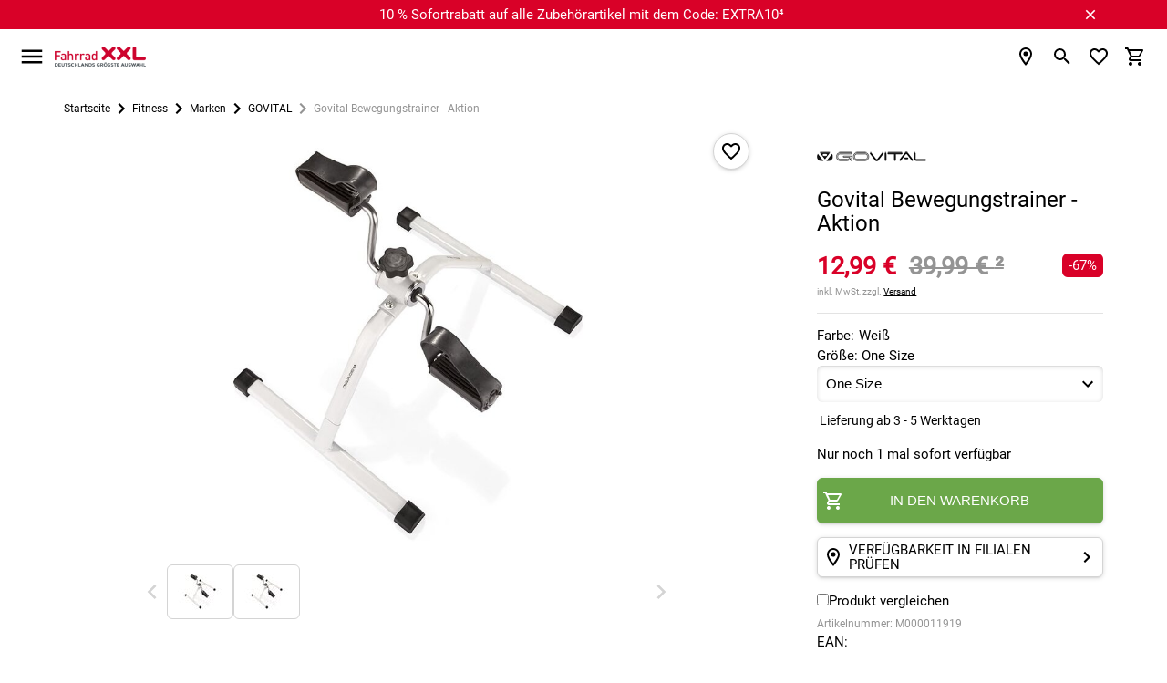

--- FILE ---
content_type: text/html; charset=UTF-8
request_url: https://www.fahrrad-xxl.de/govital-bewegungstrainer-x0012076
body_size: 70142
content:


<!DOCTYPE html>
<html lang="de"
      dir="ltr"
      data-jsts="1761575974"
      data-env="live"
      data-vwtype="artikel"
      data-vwname="detail"
      data-vwid="821"
      data-branch-active="1"
      data-custom-captcha="fxxlcaptcha"
      class="nojs html_artikel html_artikel_detail env_live">
<head>
    




<meta charset="utf-8">


    <link rel="preconnect" href="https://cdn.fahrrad-xxl.de" crossorigin>

    <link rel="preconnect" href="https://cloud.ccm19.de" crossorigin>

<script>
    // read all cookies
    var dCookies = document.cookie.split(';');
    for (var i = 0; i < dCookies.length; i++) {
        dCookies[i] = dCookies[i].trim();
    }

    // ABTasty
    function addABTastyToHeader() {
        var ab_tasty_url_src= '//try.abtasty.com/0bada95a65f064608e3b1ec2ad3bc2f0.js';
        var headerTag = document.head;
        var ab_tasty_script = document.createElement('script');
        ab_tasty_script.onload = function () { return true; };
        ab_tasty_script.type = 'text/javascript';
        ab_tasty_script.setAttribute('src', ab_tasty_url_src);
        headerTag.appendChild(ab_tasty_script);
    }

    // Criteo
    function addCriteoToHeader() {
        var criteo_partner_id = '29075';
        var criteo_url_src = '//dynamic.criteo.com/js/ld/ld.js?a=' + criteo_partner_id;
        var headerTag = document.head;
        var criteo_script = document.createElement('script');
        criteo_script.onload = function () { return true; };
        criteo_script.type = 'text/javascript';
        criteo_script.async = true;
        criteo_script.setAttribute('src', criteo_url_src);
        headerTag.appendChild(criteo_script);
    }
</script>
    
    
<meta name="viewport" content="width=device-width, initial-scale=1">
<script>var et={ data:{}, app:{}, api:{} };et.data.layoutBreakpoints={"mobile":{"min":320,"max":979},"desktop":{"min":980,"max":1920},"small":{"min":320,"max":649},"medium":{"min":650,"max":979},"large":{"min":980,"max":1199},"xlarge":{"min":1200,"max":1499},"xxlarge":{"min":1500,"max":1920}};et.htmlHeadBreakpoints=et.data.layoutBreakpoints;</script>
<script>

!function(et) {
    "use strict";
    if (!et.hasOwnProperty('data')) {
        et.data={ }
    }
    document.documentElement.classList.remove('nojs');
    window.MSInputMethodContext && document.documentMode && document.documentElement.classList.add("ua-ie11");
    navigator.userAgent.indexOf('Mobile') > 0 && navigator.userAgent.indexOf('Safari') > 0  && document.documentElement.classList.add("ua-ios-safari");
    if(window.matchMedia("(pointer: coarse)").matches) {
        document.documentElement.classList.add("fxxl-is-touchscreen");
    } else {
        document.documentElement.classList.add("fxxl-is-not-touchscreen");
    }
}(et || (et={ }));
</script>

<meta http-equiv="X-UA-Compatible" content="IE=edge">

<title>GOVITAL Bewegungstrainer</title>

<meta name="robots" content="index,follow">

    <meta name="keywords" content="M000011919, GOVITAL, Govital Bewegungstrainer - Aktion">

    <meta name="description" content="Bewegungstrainer vom Hersteller GOVITAL g&uuml;nstig online kaufen">


            <link rel="alternate" hreflang="de-de" href="https://www.fahrrad-xxl.de/govital-bewegungstrainer-x0012076">
            <link rel="alternate" hreflang="de-at" href="https://www.fahrrad-xxl.at/govital-bewegungstrainer-x0012076">
    



        <meta name="format-detection" content="telephone=no" />


    <!-- Important CSS Starts (size 2.8 KiB) -->
    <style>
        .fxxl-marketingspot-popup__container{display:block;background-color:#6ba749;color:#fff;text-decoration:none}.fxxl-marketingspot-popup__content{position:relative;padding:5px 5px 5px 0;text-align:center}.fxxl-marketingspot-popup__container--countdown .fxxl-marketingspot-popup__content{padding:0}.fxxl-marketingspot-popup__link{display:block;text-decoration:none;color:inherit}.fxxl-marketingspot-popup__button--close{position:absolute;right:calc(-1*(40px/2));top:5%;line-height:0;padding:5px;background-color:transparent;cursor:pointer}@media only screen and (min-width:980px){.fxxl-marketingspot-popup__button--close{top:50%;right:-20px;transform:translate(0,-50%)}}@media only screen and (min-width:1100px){.fxxl-marketingspot-popup__button--close{right:0}}.fxxl-marketingspot-popup__icon--close{transition:transform .15s cubic-bezier(.4,0,.2,1);transform-origin:50% 50%;fill:#fff}.fxxl-marketingspot-popup-countdown{display:-ms-grid;display:grid;-ms-grid-rows:1fr 1fr;grid-template-rows:1fr 1fr;-ms-grid-columns:1fr 180px;grid-template-columns:1fr 180px;width:max-content;margin:0 auto;overflow:hidden;perspective:500px;max-width:100%;height:75px;opacity:0;transition:opacity .25s cubic-bezier(.4,0,.2,1)}@media only screen and (min-width:980px){.fxxl-marketingspot-popup-countdown{-ms-grid-rows:45px;grid-template-rows:45px;-ms-grid-columns:1fr max-content 180px;grid-template-columns:1fr max-content 180px;align-items:center;height:45px}}.fxxl-marketingspot-popup-countdown__image{grid-row-start:1;grid-row-end:3;-ms-grid-row:1;-ms-grid-row-span:2;grid-column-start:1;grid-column-end:2;-ms-grid-column:1;-ms-grid-column-span:1;align-self:center;-ms-grid-row-align:center;max-height:75px;height:100%;width:auto;padding:0 10px 0 0;position:relative;z-index:1}@media only screen and (min-width:980px){.fxxl-marketingspot-popup-countdown__image{grid-row-start:1;grid-row-end:2;-ms-grid-row:1;-ms-grid-row-span:1;grid-column-start:1;grid-column-end:2;-ms-grid-column:1;-ms-grid-column-span:1;display:none}}.fxxl-marketingspot-popup-countdown__image--desktop{display:none}@media only screen and (min-width:980px){.fxxl-marketingspot-popup-countdown__image--desktop{display:block}}.fxxl-marketingspot-popup-countdown__counter{display:-ms-grid;display:grid;-ms-grid-rows:max-content max-content;grid-template-rows:max-content max-content;-ms-grid-columns:1fr max-content 1fr max-content 1fr max-content 1fr;grid-template-columns:1fr max-content 1fr max-content 1fr max-content 1fr;grid-row-start:2;grid-row-end:3;-ms-grid-row:2;-ms-grid-row-span:1;grid-column-start:2;grid-column-end:3;-ms-grid-column:2;-ms-grid-column-span:1;align-self:flex-start}@media only screen and (min-width:980px){.fxxl-marketingspot-popup-countdown__counter{grid-row-start:1;grid-row-end:2;-ms-grid-row:1;-ms-grid-row-span:1;grid-column-start:3;grid-column-end:4;-ms-grid-column:3;-ms-grid-column-span:1}}
    </style>
    <!-- Important CSS Ends -->

<script>
    var FxxlLoadStyleWithDelay = function ()
    {
        function FxxlLoadStyleWithDelay(cssUrl='')
        {
            var _this = this;
            this.eventActive = true;
            this.cssUrl = cssUrl;
            this.sorageKey = 'fxxlFirstStyleDelay';
            if ('ontouchstart' in document.documentElement) {
                this.eventType = 'touchstart';
            } else {
                this.eventType = 'mousemove';
            }
        }
        FxxlLoadStyleWithDelay.prototype.setup = function setup()
        {
            var __this = this;
            if (localStorage.getItem(this.sorageKey) === '1') {
                this.setStyleSheet();
            } else {
                if (document.readyState !== 'complete' && document.readyState !== 'interactive') {
                    document.addEventListener('DOMContentLoaded', function ()
                    {
                        __this.setEvent();
                    });
                } else {
                    this.setEvent();
                }
            }
        }

        FxxlLoadStyleWithDelay.prototype.setStyleSheetStorage = function setStyleSheetStorage()
        {
            localStorage.setItem(this.sorageKey, '1');
        }

        FxxlLoadStyleWithDelay.prototype.setStyleSheet = function setStyleSheet()
        {
            this.eventActive = false;
            this.setStyleSheetStorage();
            requestAnimationFrame(() => {
                const link = document.createElement("link");
                link.rel = 'stylesheet';
                link.href = this.cssUrl;
                document.head.appendChild(link);
            });
        };
        FxxlLoadStyleWithDelay.prototype.setEvent = function setEvent()
        {
            var __this = this;
            setTimeout(() => {
                document.body.addEventListener(__this.eventType, function fxxlSetMainStyleMediaEvent()
                {
                    if (__this.eventActive === true) {
                        __this.setStyleSheet();
                    }
                }, {
                    once: true
                });
            }, 1000);
        };
        return FxxlLoadStyleWithDelay;
    }();
</script>

    <!-- Critical CSS Starts (size 70.4 KiB) -->
    <style>
        @keyframes spinner{to{transform:rotate(360deg)}}@font-face{font-family:"Fxxl3-Roboto";font-style:normal;font-weight:400;font-display:swap;src:local("Roboto"),local("Roboto-Regular"),url(/custom/module/public/fxxl3/assets/fonts/fxxl3/roboto/Roboto-Regular.woff2) format("woff2");unicode-range:U+0460-052F,U+1C80-1C88,U+20B4,U+2DE0-2DFF,U+A640-A69F,U+FE2E-FE2F}@font-face{font-family:"Fxxl3-Roboto";font-style:normal;font-weight:400;font-display:swap;src:local("Roboto"),local("Roboto-Regular"),url(/custom/module/public/fxxl3/assets/fonts/fxxl3/roboto/Roboto-Regular.woff2) format("woff2");unicode-range:U+0400-045F,U+0490-0491,U+04B0-04B1,U+2116}@font-face{font-family:"Fxxl3-Roboto";font-style:normal;font-weight:400;font-display:swap;src:local("Roboto"),local("Roboto-Regular"),url(/custom/module/public/fxxl3/assets/fonts/fxxl3/roboto/Roboto-Regular.woff2) format("woff2");unicode-range:U+1F00-1FFF}@font-face{font-family:"Fxxl3-Roboto";font-style:normal;font-weight:400;font-display:swap;src:local("Roboto"),local("Roboto-Regular"),url(/custom/module/public/fxxl3/assets/fonts/fxxl3/roboto/Roboto-Regular.woff2) format("woff2");unicode-range:U+0370-03FF}@font-face{font-family:"Fxxl3-Roboto";font-style:normal;font-weight:400;font-display:swap;src:local("Roboto"),local("Roboto-Regular"),url(/custom/module/public/fxxl3/assets/fonts/fxxl3/roboto/Roboto-Regular.woff2) format("woff2");unicode-range:U+0102-0103,U+0110-0111,U+1EA0-1EF9,U+20AB}@font-face{font-family:"Fxxl3-Roboto";font-style:normal;font-weight:400;font-display:swap;src:local("Roboto"),local("Roboto-Regular"),url(/custom/module/public/fxxl3/assets/fonts/fxxl3/roboto/Roboto-Regular.woff2) format("woff2");unicode-range:U+0100-024F,U+0259,U+1E00-1EFF,U+2020,U+20A0-20AB,U+20AD-20CF,U+2113,U+2C60-2C7F,U+A720-A7FF}@font-face{font-family:"Fxxl3-Roboto";font-style:normal;font-weight:400;font-display:swap;src:local("Roboto"),local("Roboto-Regular"),url(/custom/module/public/fxxl3/assets/fonts/fxxl3/roboto/Roboto-Regular.woff2) format("woff2");unicode-range:U+0000-00FF,U+0131,U+0152-0153,U+02BB-02BC,U+02C6,U+02DA,U+02DC,U+2000-206F,U+2074,U+20AC,U+2122,U+2191,U+2193,U+2212,U+2215,U+FEFF,U+FFFD}html{-ms-text-size-adjust:100%;-webkit-text-size-adjust:100%;box-sizing:border-box;line-height:1.5;font-size:15px;font-family:"Fxxl3-Roboto",sans-serif;font-weight:400;color:rgba(0,0,0,.87)}*,:after,:before{box-sizing:inherit}button,input,optgroup,select,textarea{font-family:sans-serif;font-size:100%;line-height:1.15}input,optgroup,select,textarea{margin:0}a{color:#000;text-decoration:underline;-webkit-tap-highlight-color:transparent}.fxxl-h1,h1{font-size:2rem;line-height:110%;margin:calc(2rem/1.5) 0 calc(2rem/2.5)}.fxxl-h2,.fxxl-slider-heading,h2{font-size:1.46rem;line-height:110%;margin:calc(1.46rem/1.5) 0 calc(1.46rem/2.5)}.fxxl-h3,.fxxl-h4,h3,h4{font-size:1.2rem;line-height:110%;margin:calc(1.2rem/1.5) 0 calc(1.2rem/2.5)}.fxxl-h4,h4{font-size:1rem;margin:calc(1rem/1.5) 0 calc(1rem/2.5)}.fxxl-h5,.fxxl-h6,h5,h6{font-size:.9rem;line-height:110%;margin:calc(.9rem/1.5) 0 calc(.9rem/2.5)}.fxxl-h6,h6{font-size:.8rem;margin:calc(.8rem/1.5) 0 calc(.8rem/2.5)}.modal,.modal-overlay{position:fixed;left:0;right:0}.modal{background-color:#fafafa;padding:0;max-height:70%;width:55%;margin:auto;overflow-y:auto;border-radius:2px;will-change:top,opacity}.modal .modal-footer{padding:4px 6px}.modal-overlay{z-index:999;top:-25%;bottom:0;height:125%;width:100%;background:#000;display:none;will-change:opacity}::placeholder{color:#c7c7c7}input:not([type]),input[type=date]:not(.browser-default),input[type=datetime-local]:not(.browser-default),input[type=datetime]:not(.browser-default),input[type=email]:not(.browser-default),input[type=number]:not(.browser-default),input[type=password]:not(.browser-default),input[type=search]:not(.browser-default),input[type=tel]:not(.browser-default),input[type=text]:not(.browser-default),input[type=time]:not(.browser-default),input[type=url]:not(.browser-default),textarea.materialize-textarea{background-color:transparent;border:0;border-bottom:1px solid #949494;border-radius:0;outline:0;height:40px;width:100%;font-size:16px;margin:0 0 8px;padding:0;box-shadow:none}input:not([type]):disabled,input:not([type])[readonly=readonly],input[type=date]:not(.browser-default):disabled,input[type=date]:not(.browser-default)[readonly=readonly],input[type=datetime-local]:not(.browser-default):disabled,input[type=datetime-local]:not(.browser-default)[readonly=readonly],input[type=datetime]:not(.browser-default):disabled,input[type=datetime]:not(.browser-default)[readonly=readonly],input[type=email]:not(.browser-default):disabled,input[type=email]:not(.browser-default)[readonly=readonly],input[type=number]:not(.browser-default):disabled,input[type=number]:not(.browser-default)[readonly=readonly],input[type=password]:not(.browser-default):disabled,input[type=password]:not(.browser-default)[readonly=readonly],input[type=search]:not(.browser-default):disabled,input[type=search]:not(.browser-default)[readonly=readonly],input[type=tel]:not(.browser-default):disabled,input[type=tel]:not(.browser-default)[readonly=readonly],input[type=text]:not(.browser-default):disabled,input[type=text]:not(.browser-default)[readonly=readonly],input[type=time]:not(.browser-default):disabled,input[type=time]:not(.browser-default)[readonly=readonly],input[type=url]:not(.browser-default):disabled,input[type=url]:not(.browser-default)[readonly=readonly],textarea.materialize-textarea:disabled,textarea.materialize-textarea[readonly=readonly]{color:rgba(0,0,0,.42);border-bottom:1px dotted rgba(0,0,0,.42)}.uk-grid{margin-left:-25px}.uk-grid>*{padding-left:25px}@media (min-width:1220px){.uk-grid{margin-left:-35px}.uk-grid>*{padding-left:35px}}.uk-width-1-1,button>.fxxl-button{width:100%}*,button{outline:0}body,html{color:#000;background-color:#fff;padding:0;margin:0;z-index:1}body{overflow-x:hidden}button{border:0;background:0 0;box-shadow:none}.tooltipped>svg{width:20px;height:20px;fill:#949494}button,figure{margin:0;padding:0}html:not(.ua-ie11) svg:not([preserveAspectRatio]):not(.fxxl-svg-fix){max-width:100%;height:auto}img{max-width:100%;height:auto}.fxxl-h1,h1,h2{text-transform:uppercase}.fxxl-h1,.fxxl-slider-heading,h1,h2{font-weight:500}.fxxl-h2,.fxxl-h3,.fxxl-h4,.fxxl-h5,.fxxl-h6,h3,h4,h5,h6{font-weight:500;text-transform:uppercase}ul.fxxl-nav,ul.fxxl-nav ul{padding-left:0;list-style-type:none}ul.fxxl-nav li{list-style-type:none}ul.fxxl-nav a{text-decoration:none}.fxxl-text-center{text-align:center}.fxxl-text-small{font-size:.8rem}.fxxl-seo-text{padding:20px 0}@media only screen and (min-width:980px){.fxxl-seo-text{padding:50px 0}}.fxxl-seo-text--padding-top{padding-bottom:0}.fxxl-seo-text--padding-bottom{padding-top:0}@media only screen and (min-width:980px){.fxxl-seo-text__inhalt{display:none}}.fxxl-seo-text__inhalt--desktop,.fxxl-switch>input[type=checkbox]{display:none}@media only screen and (min-width:980px){.fxxl-seo-text__inhalt--desktop{display:inline}}.fxxl-headline{text-transform:uppercase;text-align:center;font-size:2rem;margin:25px 0}.fxxl-content-page-hero-banner .fxxl-headline{color:#fff;font-size:1.4rem;margin:15px 0}@media only screen and (min-width:980px){.fxxl-content-page-hero-banner .fxxl-headline{font-size:3.2rem;margin:25px 0}}.fxxl-hidden{display:none!important}@media only screen and (max-width:979px){.fxxl-hidden-small{display:none!important}}@media only screen and (min-width:980px){.fxxl-hidden-large{display:none!important}}.fxxl-secondary-color-text{color:#000}.fxxl-light-gray-text,.fxxl-primary-color-text{color:#949494!important}.fxxl-extra-light-gray-text{color:#d4d4d4!important}.fxxl-secondary-bg-color{background-color:#f7f7f7}.fxxl-separator-line{width:100%;display:block;height:1px;border:0;border-top:1px solid #e3e3e3;margin:0;padding:0}.fxxl-price{white-space:nowrap;font-weight:700}.fxxl-price-with-strike-price,.fxxl-strike-price{white-space:nowrap;font-weight:700;color:#d90128;margin-right:.5em}.fxxl-strike-price{color:#949494;text-decoration:line-through;margin-right:0!important}.fxxl-discount,.fxxl-unit-price{white-space:nowrap;font-weight:400;color:#949494}.fxxl-discount{flex:0 0 auto;box-sizing:border-box;display:inline-flex;align-items:center;justify-content:center;padding:2px 7px;border-radius:6px;color:#fff;background-color:#d90128}.grecaptcha-badge{visibility:hidden}.fxxl-text-input{position:relative}.fxxl-text-input__label{display:flex;position:relative;width:100%;height:40px;left:0;top:0;background-color:#f7f7f7;border-radius:6px;font-size:1rem;cursor:text;z-index:1;overflow:hidden}.fxxl-text-input__label--light-theme{background-color:#fff}.fxxl-text-input__label-text{color:#949494;position:absolute;z-index:2;left:0;top:0;line-height:40px;padding:0 40px 0 10px;font-size:inherit;white-space:nowrap}.fxxl-text-input__text{position:absolute;width:100%;height:50%;left:0;top:50%;border-width:0;background-color:transparent;outline:0;padding:0 20px 0 8px;font-size:inherit;transform:translate(0,-2px);transition:font-size .15s cubic-bezier(.4,0,.2,1);z-index:1}.fxxl-text-input--labelless .fxxl-text-input__text{top:2px;height:100%;text-align:center;padding:0 20px}.fxxl-text-input--unit .fxxl-text-input__text{padding:0 25px 0 20px}.fxxl-text-input__icon,.fxxl-text-input__unit{position:absolute;-webkit-user-select:none;-moz-user-select:none;-ms-user-select:none;user-select:none}.fxxl-text-input__unit{display:flex;align-items:center;top:0;right:0;padding:0 8px 0 5px;height:100%;max-width:25px;color:#000;z-index:1}.fxxl-text-input__icon{width:20px;height:20px}.fxxl-text-input__icon--left{left:calc(20px/2);top:50%;transform:translate(0,-50%);fill:#949494;z-index:2}.fxxl-text-input__icon--right{right:calc(20px/2);top:50%;transform:translate(0,-50%);z-index:2}.fxxl-text-input--left-icon .fxxl-text-input__text{padding:0 40px}.fxxl-text-input--left-icon .fxxl-text-input__label-text{transform-origin:40px center;padding:0 40px}html.ua-ios-safari input,html.ua-ios-safari option,html.ua-ios-safari select,html.ua-ios-safari textarea{font-size:1.07rem}.fxxl-switch{display:-ms-grid;display:grid;-ms-grid-rows:1 f;grid-template-rows:1 f;-ms-grid-columns:max-content max-content;grid-template-columns:max-content max-content;justify-content:flex-start;align-items:center;cursor:pointer}.fxxl-switch__title{grid-row-start:1;grid-row-end:2;-ms-grid-row:1;-ms-grid-row-span:1;grid-column-start:2;grid-column-end:3;-ms-grid-column:2;-ms-grid-column-span:1;display:block;text-decoration:underline;font-size:1rem}.fxxl-switch__title--unchecked{opacity:1}.fxxl-switch__title--checked{opacity:0}.fxxl-switch__icon{grid-row-start:1;grid-row-end:2;-ms-grid-row:1;-ms-grid-row-span:1;grid-column-start:1;grid-column-end:2;-ms-grid-column:1;-ms-grid-column-span:1;display:block;margin:0 5px 0 0}html.ua-ie11 .fxxl-switch__icon{width:24px;height:24px}.fxxl-switch>input[type=checkbox]:checked~.fxxl-switch__title--unchecked{opacity:0}.fxxl-switch>input[type=checkbox]:checked~.fxxl-switch__title--checked{opacity:1}.fxxl-button{display:-ms-inline-grid;display:inline-grid;-ms-grid-rows:1fr;grid-template-rows:1fr;-ms-grid-columns:minmax(10px,max-content) 1fr minmax(10px,max-content);grid-template-columns:minmax(10px,max-content) 1fr minmax(10px,max-content);align-items:center;min-height:40px;box-sizing:border-box;box-shadow:0 2px 2px 0 rgba(0,0,0,.01),0 3px 1px -2px rgba(0,0,0,.05),0 1px 5px 0 rgba(0,0,0,.15);background-color:#fff;border:1px solid #d4d4d4;border-radius:6px;line-height:1.1rem;text-transform:uppercase;text-decoration:none!important;color:#000;fill:#000;outline-width:0;-webkit-tap-highlight-color:transparent;cursor:pointer;-webkit-user-select:none;-moz-user-select:none;-ms-user-select:none;user-select:none}.fxxl-button:not(.fxxl-button--left-text) svg:first-of-type:not(.fxxl-button__icon--left)+.fxxl-button__text{padding:0 5px 0 24px}.fxxl-button__icon--left+.fxxl-button__text{padding:0 24px 0 5px}.fxxl-button.disabled,.fxxl-button:disabled,button:disabled>.fxxl-button{background-color:#d4d4d4;border:1px solid #d4d4d4;color:#949494;fill:#949494;box-shadow:none;cursor:default;pointer-events:none}.fxxl-button--full{display:-ms-grid;display:grid}.fxxl-button--green{background-color:#6ba749;border:1px solid #6ba749;color:#fff;fill:#fff}.fxxl-button--dark,.fxxl-button--red{background-color:#000;border:1px solid #000;color:#fff;fill:#fff}.fxxl-button--red{background-color:#d90128;border:1px solid #d90128}.fxxl-button--orange{background-color:#fac112;border:1px solid #e8d280;color:#000;fill:#000}.fxxl-button--left-text .fxxl-button__text{justify-content:left}.fxxl-button--textless{display:inline-flex;justify-content:center;padding:3px;min-width:40px}.fxxl-button--circle{border-radius:50%;width:40px;height:40px}.fxxl-button__text{grid-row-start:1;grid-row-end:2;-ms-grid-row:1;-ms-grid-row-span:1;grid-column-start:2;grid-column-end:3;-ms-grid-column:2;-ms-grid-column-span:1;display:flex;justify-content:center;align-items:center;padding:5px}.fxxl-content-page__container--v2 .fxxl-button__text{white-space:nowrap}.fxxl-button__icon{display:block;flex:0 0 auto;width:24px;height:24px;box-sizing:content-box;justify-content:center;margin:0 auto}.fxxl-button__icon--left,.fxxl-button__icon--right{grid-row-start:1;grid-row-end:2;-ms-grid-row:1;-ms-grid-row-span:1;grid-column-start:1;grid-column-end:2;-ms-grid-column:1;-ms-grid-column-span:1;padding:0 0 0 5px}.fxxl-button__icon--right{grid-column-start:3;grid-column-end:4;-ms-grid-column:3;padding:0 5px 0 0}.fxxl-icon{width:30px;height:30px}.fxxl-checkbox-icon__label{position:relative;color:inherit;display:block;cursor:pointer}.fxxl-element-artikel .fxxl-checkbox-icon__label{position:absolute;left:0;top:0;width:100%;height:100%}@media only screen and (max-width:979px){.fxxl-element-artikel .fxxl-checkbox-icon__label:before{content:"";position:absolute;left:50%;top:50%;width:300%;height:300%;transform:translate(-50%,-50%);z-index:1}}.fxxl-checkbox-icon__circle-effect{opacity:0}.fxxl-checkbox-icon__graphic{position:absolute;display:block;top:0;left:0;width:100%;z-index:2;transform-origin:50% 50%;transition:transform 200ms cubic-bezier(0,0,.2,1),opacity 200ms cubic-bezier(0,0,.2,1)}.fxxl-checkbox-icon__graphic--checked{transform:rotateZ(90deg);opacity:0}.fxxl-checkbox-icon__graphic--unchecked{transform:rotateZ(0deg)}.fxxl-checkbox-icon__checkbox{display:none}.fxxl-checkbox-icon__checkbox:checked~.fxxl-checkbox-icon__graphic--checked{transform:rotateZ(0deg);opacity:1}.fxxl-checkbox-icon__checkbox:checked~.fxxl-checkbox-icon__graphic--unchecked{transform:rotateZ(-90deg);opacity:0}.fxxl-base-card{display:block;position:relative;height:auto}.fxxl-base-card__title{text-align:center;margin-top:10px}@media only screen and (min-width:980px){.fxxl-base-card__title{display:block;position:absolute;margin-top:0;background-color:#fff;line-height:40px;padding:0 10px;bottom:15px;left:15px;border-radius:3px;transition:background-color .15s cubic-bezier(.4,0,.2,1),color .15s cubic-bezier(.4,0,.2,1);opacity:.9}}.fxxl-slider-card-v2 .fxxl-base-card__title{position:relative;left:0;top:0;margin:0;padding:10px 0;line-height:1.5;background-color:transparent}.fxxl-base-card__image{width:100%;border-radius:6px}.fxxl-base-card:not(.fxxl-base-card--with-text) .fxxl-base-card__image{box-shadow:0 2px 2px 0 rgba(0,0,0,.01),0 3px 1px -2px rgba(0,0,0,.05),0 1px 5px 0 rgba(0,0,0,.15);margin-top:5px;margin-bottom:5px}.fxxl-slider-card-v2 .fxxl-base-card__image{width:90%;border-radius:0;box-shadow:none!important}.fxxl-base-card__image-link{position:relative;display:block}@media only screen and (max-width:979px){.fxxl-base-card__image-link{margin:0 0 3px}}.fxxl-slider-card-v2 .fxxl-base-card__image-link{background-color:#f7f7f7;border-radius:6px;line-height:0;text-decoration:none;text-align:center;box-shadow:0 2px 2px 0 rgba(0,0,0,.01),0 3px 1px -2px rgba(0,0,0,.05),0 1px 5px 0 rgba(0,0,0,.15);margin-top:5px;margin-bottom:5px}.fxxl-base-container{min-height:100vh;max-width:1920px;overflow:hidden;margin:0 auto}.fxxl-container,.fxxl-container-fluid{box-sizing:border-box;width:100%}.fxxl-container{margin:0 auto;max-width:calc(100% - 40px)}@media only screen and (min-width:980px){.fxxl-container{max-width:89%}.fxxl-container--mobile--deprecated{max-width:100%}}@media only screen and (max-width:979px){.fxxl-container--praesenz-search,.fxxl-container--warengruppe-detail{max-width:unset!important}}.fxxl-container-dynamic,.fxxl-container-m0dw{box-sizing:border-box;width:100%;margin:0 auto;max-width:100%}@media only screen and (min-width:980px){.fxxl-container-dynamic,.fxxl-container-m0dw{max-width:89%}}.fxxl-container-dynamic-reverse,.fxxl-container-mwd0,.fxxl-footer-second__col--awards .fxxl-footer-second__col-container,.fxxl-footer-second__col--payment_methods .fxxl-footer-second__col-container,.fxxl-footer-second__col--shipping_methods .fxxl-footer-second__col-container{box-sizing:border-box;width:100%;margin:0 auto;max-width:calc(100% - 40px)}@media only screen and (min-width:980px){.fxxl-container-dynamic-reverse,.fxxl-container-mwd0,.fxxl-footer-second__col--awards .fxxl-footer-second__col-container,.fxxl-footer-second__col--payment_methods .fxxl-footer-second__col-container,.fxxl-footer-second__col--shipping_methods .fxxl-footer-second__col-container{max-width:100%}}.fxxl-main--base{background-color:#fff!important}@media only screen and (min-width:980px){.fxxl-main--sidebar-visible .fxxl-main__inner{display:flex}.fxxl-main__sidebar{flex:0 0 auto;display:block;width:223px;margin-right:27px}.fxxl-main__content{flex:1 1 auto;max-width:inherit}.fxxl-container--side-menu .fxxl-main__content{max-width:calc(100% - 250px)}}.modal{display:none}.fxxl-modal .fxxl-modal__header{position:-webkit-sticky;position:sticky;top:0;z-index:3;display:flex;align-items:center;min-height:55px;padding:2px 21px;background:#f7f7f7}.fxxl-modal .fxxl-modal__header-text{display:flex;align-items:center;font-size:1.133rem;line-height:1.2em;text-transform:uppercase;padding-right:10px}.fxxl-modal .fxxl-modal__header-close{flex:0 0 auto;display:flex;justify-content:center;align-items:center;width:40px;height:40px;margin:0 0 0 auto;padding:0;background:#fff;border:0;border-radius:50%;box-shadow:0 2px 2px 0 rgba(0,0,0,.01),0 3px 1px -2px rgba(0,0,0,.05),0 1px 5px 0 rgba(0,0,0,.15)}.fxxl-modal .fxxl-modal__content{position:relative}@media only screen and (max-width:979px){.fxxl-modal .fxxl-modal__content{padding:calc(40px/2)}}.fxxl-displayblock-fix--items-horizontal,.fxxl-displayblock-fix--row>div{display:flex;flex-flow:row nowrap;justify-content:center;align-content:center}.fxxl-displayblock-fix--row>div .fxxl-element-textblock-plain__content{margin:0 5px}.fxxl-comparison-widget__container{display:flex;position:fixed;opacity:0;left:0;right:auto;transform:translateX(-100%);will-change:transform;backface-visibility:hidden;transition:transform .2s cubic-bezier(.4,0,.2,1);z-index:8;width:60px;max-width:95px;min-width:67px;height:50px;max-height:95px;min-height:50px;background-color:#fff;box-sizing:border-box;padding:5px;border-radius:0 0 5px 0;border:1px solid #d4d4d4;justify-content:center;align-items:center;text-align:center;box-shadow:0 2px 2px 0 rgba(0,0,0,.01),0 3px 1px -2px rgba(0,0,0,.05),0 1px 5px 0 rgba(0,0,0,.15);bottom:30px}.fxxl-comparison-widget__container--active,.fxxl-comparison-widget__container--hide{transform:translateX(-100%);opacity:1;transition:transform .25s cubic-bezier(.4,0,.2,1)}.fxxl-comparison-widget__container--active{transform:translateX(0)}.fxxl-comparison-widget__container--show{transform:translateX(0);opacity:1;transition:transform 0s,opacity 0s}.fxxl-comparison-widget__container[data-counter]:not([data-counter=""])::after{content:attr(data-counter);display:block;position:absolute;background-color:#d90128;color:#fff;box-sizing:content-box;font-size:.8rem;top:-10px;right:-10px;width:20px;height:20px;line-height:20px;text-align:center;border-radius:50%;border:#fff 2px solid}.fxxl-base-header{position:-webkit-sticky;position:sticky;top:0;z-index:11}@media only screen and (min-width:1536px){.fxxl-base-header__container{transition:transform .5s cubic-bezier(.4,0,.2,1)}.fxxl-base-header--sticky .fxxl-base-header__container{transform:translate3d(0,-30px,0)}}.fxxl-header{max-width:calc(100% - 40px);display:flex;align-items:center;flex-wrap:wrap;width:100%;min-height:45px;padding:15px 0;margin:0 auto;order:1}@media only screen and (min-width:1536px){.fxxl-header{padding:0}}@media only screen and (min-width:1536px) and (min-width:980px){.fxxl-header{max-width:89%}}.fxxl-header__logo-content{display:flex;align-items:center;margin:0 0 0 10px;flex:0 0 auto;width:100px;height:25px;order:2}@media only screen and (min-width:1536px){.fxxl-header__logo-content{grid-column-start:2;grid-column-end:3;-ms-grid-column:2;-ms-grid-column-span:1;justify-content:center;margin:0;width:170px;height:40px;transition:padding .5s cubic-bezier(.4,0,.2,1);order:1}}.fxxl-header__logo-link{max-width:100%;line-height:0}.fxxl-header__logo-graphic{width:100%;height:100%;padding:1px 0;transition:transform .5s cubic-bezier(.4,0,.2,1);transform-origin:left center;object-fit:contain}@media only screen and (min-width:1536px){.fxxl-base-header--sticky .fxxl-header__logo-graphic{transform:scale(.8)}}.fxxl-header__icons{display:flex;align-items:center;justify-content:flex-end;margin-left:10px;flex:1 1 auto;order:3}.fxxl-header__icon{display:flex;align-items:center;justify-content:center;position:relative;width:30px;height:30px;margin:0 0 0 10px}@media only screen and (min-width:1536px){.fxxl-header__icon{margin:0 0 0 15px}}.fxxl-header__icon--person{display:none}@media only screen and (min-width:1536px){.fxxl-header__icon--person{display:flex}}.fxxl-header__icon-filialen--hide{display:none}.fxxl-header__icon-base{display:flex;position:relative}.fxxl-header__icon-base[data-counter]:not([data-counter=""])::after{content:attr(data-counter);display:block;position:absolute;background-color:#d90128;color:#fff;box-sizing:content-box;font-size:.8rem;top:-8px;right:-8px;width:16px;height:16px;line-height:16px;text-align:center;border-radius:50%;border:#fff 2px solid}.fxxl-header__info-top{text-align:center;background-color:#6ba749;color:#fff;height:38px;align-items:center;justify-content:center;display:none}.fxxl-header__phone-hint-icon{position:relative;top:.19rem;margin:0 0 0 1px;flex:0 0 auto}.fxxl-header__info-bottom{text-align:center;background-color:#f7f7f7;color:#000;height:30px;font-size:.8rem;display:none}@media only screen and (min-width:1536px){.fxxl-header__info-bottom{display:block;transform:scale(1);opacity:1;transform-origin:top;transition:transform .5s cubic-bezier(.4,0,.2,1),opacity .5s cubic-bezier(.4,0,.2,1);will-change:transition,opacity}.fxxl-base-header--sticky .fxxl-header__info-bottom{transform:scale(1,0);opacity:0}}.fxxl-header__info-bottom-grid{display:-ms-grid;display:grid;-ms-grid-columns:20% 60% 20%;grid-template-columns:20% 60% 20%;line-height:30px;align-items:center;justify-content:center}.fxxl-header__info-bottom-item{display:inline-flex}.fxxl-header__info-bottom-icon{width:16px;margin-right:5px;height:auto}.fxxl-header__info-bottom-left{grid-column-start:1;grid-column-end:2;-ms-grid-column:1;-ms-grid-column-span:1;display:inline-flex}.fxxl-header__info-bottom-center{grid-column-start:2;grid-column-end:3;-ms-grid-column:2;-ms-grid-column-span:1;text-align:center}.fxxl-header__info-bottom-center-link{color:#949494;text-decoration:none}.fxxl-header__info-bottom-center i{font-size:1em}.fxxl-header__info-bottom-center svg{vertical-align:text-bottom}.fxxl-header__info-bottom-right{grid-column-start:3;grid-column-end:4;-ms-grid-column:3;-ms-grid-column-span:1;display:flex;justify-content:flex-end}.fxxl-breadcrumb a,.fxxl-element-artikel a,.fxxl-header-search{text-decoration:none}.fxxl-header-search--mobile{grid-row-start:2;grid-row-end:3;-ms-grid-row:2;-ms-grid-row-span:1;grid-column-start:1;grid-column-end:4;-ms-grid-column:1;-ms-grid-column-span:3;display:flex;position:relative;height:40px;opacity:1;transform-origin:left center;visibility:visible}@media only screen and (min-width:1536px){.fxxl-header-search--mobile{display:none}}.fxxl-header-search--mobile::after{content:"";position:absolute;display:block;width:100%;height:2px;left:0;bottom:10px;background-color:#000}.fxxl-header-search--desktop,.fxxl-header-search--mobile-hidden{display:none}.fxxl-base-header--sticky .fxxl-header-search--mobile{height:0;opacity:0;visibility:hidden;transition:height .25s cubic-bezier(.4,0,.2,1) .15s,opacity .15s cubic-bezier(.4,0,.2,1),visibility .15s cubic-bezier(.4,0,.2,1)}@media only screen and (min-width:1536px){.fxxl-header-search--desktop{display:flex;grid-row-start:1;grid-row-end:2;-ms-grid-row:1;-ms-grid-row-span:1;grid-column-start:1;grid-column-end:2;-ms-grid-column:1;-ms-grid-column-span:1;align-items:center;max-width:300px;transform-origin:left center}}.fxxl-header-search--desktop-hidden{opacity:0;visibility:hidden}.fxxl-header-search--desktop .fxxl-text-input__label{background-color:transparent}.fxxl-header-search__icon{height:24px!important}.fxxl-header-search__input{width:100%;border-width:0;padding:0 15px;height:24px;background-color:transparent}@media only screen and (min-width:1536px){.fxxl-header-search__input{height:auto;padding:0}}.fxxl-header__meine-filiale--hide,.fxxl-header__meine-filiale-icon--hide{display:none}.fxxl-read-more{position:relative;overflow-y:hidden;transition:padding-bottom .15s cubic-bezier(0,0,.2,1);z-index:1}.fxxl-read-more--xsmall{max-height:60px}@media only screen and (min-width:980px){.fxxl-read-more--xsmall{max-height:70px}}.fxxl-read-more--small{max-height:70px}@media only screen and (min-width:980px){.fxxl-read-more--small{max-height:100px}}.fxxl-read-more--medium{max-height:250px}@media only screen and (min-width:980px){.fxxl-read-more--medium{max-height:350px}}.fxxl-read-more--large{max-height:350px}@media only screen and (min-width:980px){.fxxl-read-more--large{max-height:450px}}.fxxl-read-more--active::after{content:"";position:absolute;left:0;bottom:0;width:100%;height:50px;background:linear-gradient(-180deg,rgba(255,255,255,0),#fff 85%);z-index:2}.fxxl-read-more__button{position:absolute;right:1%;bottom:1px;border:0;padding:0;margin:0;background-color:transparent;outline-width:0;width:100%;text-align:right;z-index:3}.fxxl-read-more__button:focus{background-color:transparent}.fxxl-read-more__button--opened::after{content:url(/custom/module/public/fxxl3/assets/img/icons/chevron-up.svg);position:relative;top:2px}.fxxl-read-more__button--closed::after{content:url(/custom/module/public/fxxl3/assets/img/icons/chevron-down.svg);position:relative;top:2px}.fxxl-select{position:relative}@media only screen and (min-width:980px){.fxxl-select{display:inline-block;width:auto;height:2.66rem}}.fxxl-select__display,.fxxl-select__input{-webkit-appearance:none;-moz-appearance:none;position:relative;height:100%;width:100%;border:1px solid #ececec;padding:0 40px 0 10px;border-radius:6px;box-shadow:inset 0 2px 2px 0 rgba(0,0,0,.01),inset 0 3px 1px -2px rgba(0,0,0,.05),inset 0 1px 5px 0 rgba(0,0,0,.15);cursor:pointer;transition:filter .15s cubic-bezier(.4,0,.2,1);caret-color:transparent;appearance:none;outline-width:0;text-overflow:ellipsis;z-index:1;display:flex;justify-content:space-between;align-items:center;color:#000}@media only screen and (min-width:980px){.fxxl-select__display,.fxxl-select__input{border-width:0}}.fxxl-select__display--placeholder,.fxxl-select__input--placeholder{color:#d4d4d4}.fxxl-select__select-container{position:fixed;visibility:hidden}.fxxl-select__icon{position:absolute;right:5px;top:50%;transform-origin:50% 0;transform:rotate(0deg) translate(0,-50%);transition:opacity .15s cubic-bezier(.4,0,.2,1),visibility .15s cubic-bezier(.4,0,.2,1),transform .15s cubic-bezier(.4,0,.2,1);cursor:pointer;z-index:2}.fxxl-select__icon--closed{opacity:1;visibility:visible;transform:rotate(0deg) translate(0,-50%)}.fxxl-accordion,.fxxl-select__icon--opened{visibility:hidden}.fxxl-accordion{opacity:0;transition:opacity .25s cubic-bezier(.4,0,.2,1) .25s}.fxxl-accordion--show{visibility:visible;opacity:1}.fxxl-accordion--margin-top{margin-top:10px!important}@media only screen and (min-width:980px){.fxxl-accordion--margin-top{margin-top:15px!important}}.fxxl-accordion--margin-bottom{margin-bottom:10px!important}@media only screen and (min-width:980px){.fxxl-accordion--margin-bottom{margin-bottom:15px!important}}.fxxl-accordion__head{display:flex;justify-content:space-between;align-items:center;text-align:left;background-color:#000;color:#fff;padding:5px 15px;cursor:pointer;text-decoration:none;border-bottom:1px solid #fff}.fxxl-accordion--white .fxxl-accordion__head{background-color:#fff;color:#000;border-bottom:1px solid #f7f7f7}.fxxl-accordion--gray .fxxl-accordion__head{background-color:#f7f7f7;color:#000;border-bottom:1px solid #fff}.fxxl-accordion--darkgray .fxxl-accordion__head{background-color:#d4d4d4;color:#000;border-bottom:1px solid #d4d4d4}.fxxl-accordion--green .fxxl-accordion__head{background-color:#6ba749;color:#fff;border-bottom:1px solid #6ba749}.fxxl-accordion--large .fxxl-accordion__head,.fxxl-accordion--medium .fxxl-accordion__head{min-height:40px;box-shadow:0 2px 2px 0 rgba(0,0,0,.01),0 3px 1px -2px rgba(0,0,0,.05),0 1px 5px 0 rgba(0,0,0,.15)}.fxxl-accordion--large .fxxl-accordion__head{min-height:50px;border-radius:6px;font-size:1.2rem}@media only screen and (min-width:980px){.fxxl-accordion--large .fxxl-accordion__head{min-height:66px}}@media only screen and (max-width:979px){.fxxl-accordion--ignore-mobile .fxxl-accordion__head{display:none}}@media only screen and (min-width:980px){.fxxl-accordion--ignore-desktop .fxxl-accordion__head{display:none}}.fxxl-accordion__head-icon{flex:0 0 auto;margin:0 5px 0 0;fill:#fff;max-width:none!important}.fxxl-accordion--darkgray .fxxl-accordion__head-icon,.fxxl-accordion--darkgray .fxxl-accordion__icon,.fxxl-accordion--gray .fxxl-accordion__head-icon,.fxxl-accordion--gray .fxxl-accordion__icon,.fxxl-accordion--white .fxxl-accordion__head-icon,.fxxl-accordion--white .fxxl-accordion__icon{fill:#000}.fxxl-accordion__button{display:-ms-grid;display:grid;-ms-grid-rows:1fr;grid-template-rows:1fr;-ms-grid-columns:1fr;grid-template-columns:1fr}.fxxl-accordion__icon{grid-row-start:1;grid-row-end:2;-ms-grid-row:1;-ms-grid-row-span:1;grid-column-start:1;grid-column-end:2;-ms-grid-column:1;-ms-grid-column-span:1;flex:0 0 auto;opacity:0;fill:#fff;max-width:none!important}.fxxl-accordion--large .fxxl-accordion__icon{width:30px;height:30px}.fxxl-accordion__icon--closed{opacity:1;transform:rotate(0deg);transition:opacity .15s cubic-bezier(.4,0,.2,1),transform .25s cubic-bezier(.4,0,.2,1)}.fxxl-accordion--deactivated .fxxl-accordion__content{max-height:0!important;opacity:0;visibility:hidden;transition:opacity .25s cubic-bezier(.4,0,.2,1),visibility 0s cubic-bezier(.4,0,.2,1) .25s,max-height .25s cubic-bezier(.4,0,.2,1)}.fxxl-accordion--reset .fxxl-accordion__content{max-height:none!important}@media only screen and (max-width:979px){.fxxl-accordion--ignore-mobile .fxxl-accordion__content{max-height:none!important;opacity:1!important;visibility:visible!important}}@media only screen and (min-width:980px){.fxxl-accordion--ignore-desktop .fxxl-accordion__content{max-height:none!important;opacity:1!important;visibility:visible!important}}.fxxl-element-artikel{position:relative;box-sizing:border-box;display:flex;flex-direction:column;min-width:175px;width:100%;max-width:370px;padding:10px;border-radius:6px;background-color:#fff;box-shadow:0 2px 2px 0 rgba(0,0,0,.01),0 3px 1px -2px rgba(0,0,0,.05),0 1px 5px 0 rgba(0,0,0,.15);margin-top:5px;margin-bottom:5px}.ua-ie11 .fxxl-touch-slider__container .fxxl-element-artikel{flex-direction:row}.fxxl-element-artikel__variant-main-slider{display:flex;align-items:center;overflow:hidden;line-height:0}@media only screen and (min-width:980px){.fxxl-element-artikel__variant-slider{max-height:100%}}.fxxl-element-artikel__variant-slider-container{display:none}@media only screen and (min-width:980px){.fxxl-element-artikel__variant-slider-container{position:absolute!important;display:block;right:0;top:0;width:90px;height:100%;padding:10px 10px 10px 0;transform:translate(calc(100% - 6px),0);background-color:#fff;border-top-right-radius:6px;border-bottom-right-radius:6px;opacity:0;visibility:hidden;box-shadow:0 2px 2px 0 rgba(0,0,0,.01),0 3px 1px -2px rgba(0,0,0,.05),5px 1px 5px -4px rgba(0,0,0,.15);transition:opacity .15s cubic-bezier(.4,0,.2,1),visibility .5s cubic-bezier(.4,0,.2,1);z-index:10}}.fxxl-element-artikel__variant-slider-size{display:none}@media only screen and (min-width:980px){.fxxl-element-artikel__variant-slider-size{position:absolute;display:flex;align-items:center;color:#949494;left:0;bottom:8px;width:calc(100% + 90px - 6px);height:auto;padding:3px 15px 6px;background-color:#fff;border-bottom-left-radius:6px;border-bottom-right-radius:6px;transform:translate(0,100%);opacity:0;visibility:hidden;box-shadow:0 2px 2px 0 rgba(0,0,0,.01),0 3px 1px -2px rgba(0,0,0,.05),0 2px 2px 0 rgba(0,0,0,.15);transition:opacity .15s cubic-bezier(.4,0,.2,1),visibility .5s cubic-bezier(.4,0,.2,1);z-index:15}}.fxxl-element-artikel__variant-select-image-container{margin:0 auto}.fxxl-element-artikel__link{display:flex;flex-direction:column;flex:1 1 auto;width:100%}.fxxl-element-artikel__title{position:relative;margin-top:2px;color:#000;max-height:44px;overflow:hidden;text-overflow:ellipsis;white-space:nowrap;z-index:1}@media only screen and (min-width:980px){.fxxl-element-artikel__title{margin-top:5px}}.fxxl-element-artikel__image-container{position:relative;padding-top:20px;color:#d4d4d4}.fxxl-element-artikel__image{display:block;flex:0 0 auto}@media only screen and (min-width:980px){.fxxl-element-artikel__image--main{align-self:flex-start}}.fxxl-element-artikel__auszeichnung{position:absolute;width:30%;top:16px;left:0;line-height:0;border-bottom-right-radius:3px;border-top-right-radius:3px;overflow:hidden}@media only screen and (min-width:980px){.fxxl-element-artikel__auszeichnung{top:22px}}.fxxl-element-artikel__favorite{position:absolute;top:15px;right:15px;height:22px;width:22px;color:#d4d4d4}.fxxl-element-artikel__favorite svg{fill:#949494}.fxxl-element-artikel__brand-rating{position:relative;margin-top:5px;font-size:.66rem;color:#949494;display:flex;justify-content:space-between;z-index:1}@media only screen and (min-width:980px){.fxxl-element-artikel__brand-rating{font-size:.8rem}}.fxxl-element-artikel__brand{flex:1 1 auto;text-align:left;text-transform:uppercase;white-space:nowrap;text-overflow:ellipsis;overflow:hidden;transform:translate(0,.14rem)}.fxxl-element-artikel__price-content{display:flex;flex-wrap:wrap;align-items:center;margin-top:auto;padding-top:5px}.fxxl-element-artikel__price-content>*{margin-right:5px}.fxxl-element-artikel__price--discount{margin-left:auto;margin-right:0;font-size:.8em;line-height:1.5em}.fxxl-element-artikel__price--unit-price{width:100%;font-size:.8em;line-height:1}.fxxl-element-artikel__variant-colors-mobile{display:flex;flex-direction:row;align-items:center;gap:5px;margin:5px 0}@media only screen and (max-width:599px){.fxxl-warengruppe-detail-default .fxxl-element-artikel__variant-colors-mobile[data-count="1"]{display:none}}@media only screen and (min-width:980px){.fxxl-element-artikel__variant-colors-mobile{display:none}}.fxxl-element-artikel__variant-colors-mobile-item{position:relative;overflow:hidden;height:13px;width:13px;border-radius:50%;background-color:currentColor;margin:0;flex:0 0 auto;border:1px solid #d4d4d4;display:flex;justify-content:center}.fxxl-element-artikel__variant-colors-mobile-more{font-size:.7rem;color:#949494;margin:0 0 0 1px}.fxxl-artikel-detail .fxxl-element-textblock_content_button{margin-top:15px}.fxxl-element-rating-star{flex:0 0 auto;display:inline-flex;align-items:center;box-sizing:border-box;padding:2px 6px 2px 8px;border-radius:1em;background-color:#f7f7f7;color:#949494;font-weight:400;line-height:1}.fxxl-element-rating-star::before{content:attr(data-rating-value)}.fxxl-element-rating-star::after{content:"★";color:#fac112;margin-left:3px;transform:scale(.92) translateY(-1px)}.fxxl-touch-slider{display:block;overflow:hidden;position:relative;max-width:100vw}.fxxl-touch-slider__container{display:inline-flex;flex-wrap:nowrap;position:relative;width:max-content;-webkit-overflow-scrolling:touch}.fxxl-touch-slider__scroller-container{scrollbar-width:none;-ms-overflow-style:none;padding:0 10px;position:relative;margin:0;-webkit-overflow-scrolling:touch}.fxxl-touch-slider__scroller-container--horizontal{width:100%;overflow-x:scroll;overflow-y:hidden}.fxxl-touch-slider__scroller-container--vertical{height:100%;overflow-y:scroll;overflow-x:hidden}.fxxl-touch-slider--vertical{flex-direction:column}.fxxl-touch-slider__item{position:relative;flex:0 0 auto;text-decoration:none}.fxxl-slider-loader{position:relative}.fxxl-slider-loader:not(.fxxl-slider-loader--loaded){display:flex;flex-wrap:wrap}.fxxl-slider-loader:not(.fxxl-slider-loader--loaded)>:not([data-slider=notItem]):not(:first-of-type){display:none}.fxxl-slider-loader::before{content:"";position:absolute;left:0;top:0;z-index:10;width:100%;height:100%;background-color:#fff}.fxxl-slider-loader::after{content:"";box-sizing:border-box;position:absolute;top:50%;left:50%;width:80px;height:80px;margin-top:-40px;margin-left:-40px;border-radius:50%;border:2px solid #ccc;border-top-color:#333;animation:spinner .6s linear infinite;z-index:11}@media only screen and (min-width:980px){.fxxl-slider-loader::after{width:140px;height:140px;margin-top:-70px;margin-left:-70px}}.fxxl-slider-loader--loaded{height:auto}.fxxl-slider-loader--loaded::after,.fxxl-slider-loader--loaded::before{display:none}@media only screen and (max-width:979px){.fxxl-slider-nav{display:none!important}}@media only screen and (min-width:980px){.fxxl-slider-nav{display:block;position:absolute;opacity:0;visibility:hidden;z-index:2}}.fxxl-slider-heading{display:block;text-transform:uppercase;text-align:center;width:100%;margin:0;padding:20px 0}@media only screen and (min-width:980px){.fxxl-slider-heading{padding:50px 0}}.fxxl-main-slider__images{display:inline-flex;width:100%}.fxxl-current-topics{position:relative;width:100%;margin-bottom:0;padding:0 0 20px}@media only screen and (min-width:980px){.fxxl-current-topics{padding:0 0 40px}}@media only screen and (max-width:979px){.fxxl-current-topics.fxxl-slider-card-v2{max-height:290px;overflow:hidden}}.fxxl-current-topics__item{width:250px;flex:0 0 auto}@media only screen and (min-width:980px){.fxxl-current-topics__item{width:419px}.fxxl-slider-card-v2 .fxxl-current-topics__item{width:250px}}.fxxl-recently-viewed-products-slider .fxxl-element-artikel,.fxxl-top-sales-slider .fxxl-element-artikel{max-width:calc(66vw - 25px);flex:0 0 auto}@media only screen and (min-width:980px){.fxxl-recently-viewed-products-slider .fxxl-element-artikel,.fxxl-top-sales-slider .fxxl-element-artikel{max-width:280px}}.fxxl-product-cards-slider{padding-bottom:20px}@media only screen and (min-width:980px){.fxxl-product-cards-slider{padding-bottom:50px}}.fxxl-product-cards-slider .fxxl-element-artikel{max-width:calc(66vw - 25px);flex:0 0 auto}@media only screen and (min-width:980px){.fxxl-product-cards-slider .fxxl-element-artikel{max-width:280px}.fxxl-subelement-displayblock-slider-simple--branch-detail{max-width:89%}}@media only screen and (max-width:979px){.fxxl-touch-slider__item:not(.fxxl-touch-slider__item--max-content):not(.fxxl-touch-slider__item--full):not(.fxxl-usp-slider__item){max-width:calc(66vw - 25px)}}.fxxl-icon-cards-slider{background-color:#f7f7f7;padding:20px 0 60px}.fxxl-icon-cards-slider__item{display:flex;width:284px}.fxxl-icon-cards-slider__card{background-color:#fff;padding:20px;box-shadow:0 2px 2px 0 rgba(0,0,0,.01),0 3px 1px -2px rgba(0,0,0,.05),0 1px 5px 0 rgba(0,0,0,.15);border-radius:6px;display:flex;flex-direction:column;align-items:center;margin:50px 0 2px;position:relative;width:100%}.fxxl-icon-cards-slider__card-icon{position:absolute;top:-36px}.fxxl-icon-cards-slider__card-title{margin:15px 0 0;text-transform:uppercase}.fxxl-icon-cards-slider__card-text{width:100%;margin:15px 0 0;color:#949494}.fxxl-menu--main,.fxxl-menu--main .fxxl-menu__button{display:flex;flex:0 0 auto;background-color:transparent}.fxxl-menu--main{box-shadow:none;min-height:max-content;order:1}@media only screen and (min-width:1536px){.fxxl-menu--main{transition:transform .5s cubic-bezier(.4,0,.2,1);flex:1 1 auto;order:2}}.fxxl-menu--main .fxxl-menu__button{align-items:center;border-width:0;padding:0;cursor:pointer;text-align:left}@media only screen and (min-width:1536px){.fxxl-menu--main .fxxl-menu__button{display:none}}.fxxl-menu--main .fxxl-menu__list{position:fixed;visibility:hidden;display:flex;color:#000;background:#fff;margin:0}@media only screen and (min-width:1536px){.fxxl-menu--main .fxxl-menu__list{position:relative;visibility:visible;flex-direction:row;align-items:center;justify-content:center;text-transform:uppercase;width:100%;height:70px;font-weight:500;background:inherit;opacity:1;padding:0}}.fxxl-menu--main .fxxl-menu__item--mobile-footer,.fxxl-menu--main .fxxl-menu__item--sub{display:none}@media only screen and (min-width:1536px){.fxxl-menu--main .fxxl-menu__item--sub{visibility:hidden}}.fxxl-menu--main .fxxl-menu__link{position:relative;color:inherit;line-height:1rem;display:flex;align-items:center;margin:0}@media only screen and (min-width:1536px){.fxxl-menu--main .fxxl-menu__link{min-height:2rem;transition:color .15s cubic-bezier(.4,0,.2,1);padding:0 15px}.fxxl-menu--main .fxxl-menu__link--main{display:flex;align-items:center;height:50px}}.fxxl-side-menu--main{visibility:hidden;position:relative;left:0;top:0;margin:0;padding:0;z-index:10}.fxxl-side-menu--main .fxxl-side-menu__list{position:fixed;visibility:hidden}.fxxl-element-cart__kaufen-button{display:flex;justify-content:center;width:100%;margin:20px 0;position:relative}.fxxl-element-cart__kaufen-button-action--paypal-cover{position:absolute;pointer-events:none;z-index:10}.fxxl-element-cart__external_buy_button--paypalcommerceplatform{height:40px!important;width:90%;overflow-y:clip;opacity:.1}.fxxl-header-notification{max-width:calc(100% - 40px);width:100%;padding:0 0 10px;margin:0 auto;order:2}@media only screen and (min-width:1536px) and (min-width:980px){.fxxl-header-notification{max-width:89%}}.fxxl-header-notification__alert{display:-ms-grid;display:grid;-ms-grid-rows:100%;grid-template-rows:100%;-ms-grid-columns:1fr 30px;grid-template-columns:1fr 30px;justify-content:space-between;align-items:center;border:1px solid currentColor;border-radius:3px;min-height:40px}.fxxl-header-notification__alert--success{color:#6ba749;background-color:#fff}.fxxl-header-notification__alert--danger{color:#d90128;background-color:#ffe9ed}.fxxl-header-notification__alert--amazon-danger{color:#d90128;background-color:#ffe9ed;margin-bottom:20px}.fxxl-header-notification__text{grid-row-start:1;grid-row-end:2;-ms-grid-row:1;-ms-grid-row-span:1;grid-column-start:1;grid-column-end:2;-ms-grid-column:1;-ms-grid-column-span:1;padding:5px 20px;text-align:left;font-size:.8rem}.fxxl-header-notification__button{display:block}.fxxl-header-notification__button--close,.fxxl-marketingspot-popup-countdown__title{grid-row-start:1;grid-row-end:2;-ms-grid-row:1;-ms-grid-row-span:1;grid-column-start:2;grid-column-end:3;-ms-grid-column:2;-ms-grid-column-span:1}.fxxl-header-notification__button--close{justify-self:center;color:inherit;fill:currentColor;width:16px;height:16px;cursor:pointer}.fxxl-marketingspot-popup-countdown__title{font-size:1.2rem;font-weight:700;align-self:flex-end;-ms-grid-row-align:flex-end}@media only screen and (min-width:980px){.fxxl-marketingspot-popup-countdown__title{grid-row-start:1;grid-row-end:2;-ms-grid-row:1;-ms-grid-row-span:1;grid-column-start:2;grid-column-end:3;-ms-grid-column:2;-ms-grid-column-span:1;align-self:center;-ms-grid-row-align:center;padding:0 30px;font-size:1.4rem}}.fxxl-marketingspot-popup-countdown__counter-box-number{font-weight:700;font-size:1.2rem}@media only screen and (min-width:980px){.fxxl-marketingspot-popup-countdown__counter-box-number{font-size:1.5rem}}.fxxl-marketingspot-popup-countdown__counter-box-number--days,.fxxl-marketingspot-popup-countdown__counter-box-number--hours{grid-row-start:1;grid-row-end:2;-ms-grid-row:1;-ms-grid-row-span:1;grid-column-start:1;grid-column-end:2;-ms-grid-column:1;-ms-grid-column-span:1}.fxxl-marketingspot-popup-countdown__counter-box-number--hours{grid-column-start:3;grid-column-end:4;-ms-grid-column:3}.fxxl-marketingspot-popup-countdown__counter-box-number--minutes,.fxxl-marketingspot-popup-countdown__counter-box-number--seconds{grid-row-start:1;grid-row-end:2;-ms-grid-row:1;-ms-grid-row-span:1;grid-column-start:5;grid-column-end:6;-ms-grid-column:5;-ms-grid-column-span:1}.fxxl-marketingspot-popup-countdown__counter-box-number--seconds{grid-column-start:7;grid-column-end:8;-ms-grid-column:7}.fxxl-marketingspot-popup-countdown__counter-box-title{position:relative;top:-5px;font-size:.5rem}@media only screen and (min-width:980px){.fxxl-marketingspot-popup-countdown__counter-box-title{font-size:.6rem}}.fxxl-marketingspot-popup-countdown__counter-box-title--days,.fxxl-marketingspot-popup-countdown__counter-box-title--hours{grid-row-start:2;grid-row-end:3;-ms-grid-row:2;-ms-grid-row-span:1;grid-column-start:1;grid-column-end:2;-ms-grid-column:1;-ms-grid-column-span:1}.fxxl-marketingspot-popup-countdown__counter-box-title--hours{grid-column-start:3;grid-column-end:4;-ms-grid-column:3}.fxxl-marketingspot-popup-countdown__counter-box-title--minutes,.fxxl-marketingspot-popup-countdown__counter-box-title--seconds{grid-row-start:2;grid-row-end:3;-ms-grid-row:2;-ms-grid-row-span:1;grid-column-start:5;grid-column-end:6;-ms-grid-column:5;-ms-grid-column-span:1}.fxxl-marketingspot-popup-countdown__counter-box-title--seconds{grid-column-start:7;grid-column-end:8;-ms-grid-column:7;width:2.66rem}.fxxl-marketingspot-popup-countdown__counter-box-separator{font-weight:700;font-size:1.2rem}@media only screen and (min-width:980px){.fxxl-marketingspot-popup-countdown__counter-box-separator{font-size:1.5rem}}.fxxl-marketingspot-popup-countdown__counter-box-separator--hours{grid-row-start:1;grid-row-end:2;-ms-grid-row:1;-ms-grid-row-span:1;grid-column-start:2;grid-column-end:3;-ms-grid-column:2;-ms-grid-column-span:1}.fxxl-marketingspot-popup-countdown__counter-box-separator--minutes,.fxxl-marketingspot-popup-countdown__counter-box-separator--seconds{grid-row-start:1;grid-row-end:2;-ms-grid-row:1;-ms-grid-row-span:1;grid-column-start:4;grid-column-end:5;-ms-grid-column:4;-ms-grid-column-span:1}.fxxl-marketingspot-popup-countdown__counter-box-separator--seconds{grid-column-start:6;grid-column-end:7;-ms-grid-column:6}.fxxl-karriere-joblist{background-color:#f7f7f7;display:flex;flex-direction:column;gap:20px;padding:30px 150px}.fxxl-karriere-joblist__item{display:grid;grid-template-columns:1fr max-content;grid-template-rows:max-content max-content;padding:20px;background-color:#fff;border-radius:6px;box-shadow:0 2px 2px 0 rgba(0,0,0,.01),0 3px 1px -2px rgba(0,0,0,.05),0 1px 5px 0 rgba(0,0,0,.15);text-decoration:none}.fxxl-karriere-joblist__item-title{grid-column:1/2;grid-row:1/2;font-size:1.3rem}@media only screen and (max-width:979px){.fxxl-karriere-joblist__item-title{font-size:1.1rem}}.fxxl-karriere-joblist__item-infos{grid-column:1/2;grid-row:2/3;color:#949494}@media only screen and (max-width:979px){.fxxl-karriere-joblist__item-infos-label{display:none}}.fxxl-karriere-joblist__item-icon{grid-column:2/3;grid-row:1/3;align-self:center}.fxxl-karriere-header{display:flex;flex-direction:column;border-bottom:1px solid #d4d4d4}.fxxl-karriere-header__inset{margin:0 auto -58px;position:relative;top:-88px;background:#fff;width:1210px;padding:40px;border-radius:6px;box-shadow:0 2px 2px 0 rgba(0,0,0,.01),0 3px 1px -2px rgba(0,0,0,.05),0 1px 5px 0 rgba(0,0,0,.15);display:flex;flex-direction:column;z-index:1}@media only screen and (max-width:979px){.fxxl-karriere-header__inset{margin:0 auto -24px;top:-44px;width:95%;padding:20px}}.fxxl-karriere-header__inset-logo-link{display:block;position:absolute;top:0;transform:translate(0,-50%);background:#fff;width:190px;height:190px;border-radius:50%;padding:10px;overflow:hidden;z-index:-1;align-self:center}.fxxl-karriere-header__inset-logo-image{position:relative;top:31px}.fxxl-karriere-header__inset-main-title{text-transform:none;margin:0;font-size:1.46rem}.fxxl-karriere-header__inset-subtitle{font-size:1rem;color:#949494;line-height:120%;margin-top:6px}.fxxl-karriere-filter{display:grid;grid-template-columns:1fr 1fr 1fr 1fr;gap:20px;margin:20px 0 0}@media only screen and (max-width:979px){.fxxl-karriere-filter{margin:15px 0 0;display:flex;flex-direction:column;gap:15px}}.fxxl-karriere-filter__submit{width:max-content;margin:0 auto}@media only screen and (max-width:979px){.fxxl-karriere-filter__submit--desktop{display:none}}@media only screen and (min-width:980px){.fxxl-karriere-filter__submit--mobile{display:none}}.fxxl-merkliste__list .fxxl-element-artikel__price-content{margin-top:0}.fxxl-merkliste__list .fxxl-element-artikel-productnumber__list{height:100%;display:flex;flex-direction:column;justify-content:start;align-items:start}.fxxl-merkliste__list .fxxl-element-artikel-productnumber__list-item{width:100%}.fxxl-merkliste__list .fxxl-element-artikel-productnumber__list-item::after{content:"";display:block;position:relative;bottom:-11px;left:-10px;width:calc(100% + 20px);height:1px;background-color:#e3e3e3}@media only screen and (min-width:980px){.fxxl-merkliste__list .fxxl-element-artikel-productnumber__list-item::after{left:-15px;width:calc(100% + 30px)}}.fxxl-person__icon-base[data-counter]:not([data-counter=""])::after{content:attr(data-counter);display:block;position:absolute;background-color:#d90128;color:#fff;box-sizing:content-box;font-size:.8rem;top:-45px;right:-8px;width:18px;height:18px;line-height:18px;text-align:center;border-radius:50%;border:#fff 2px solid}.pvd-qna__item-answer{padding:15px 20px 20px}@media only screen and (min-width:980px){.pvd-qna__item-answer{padding:15px 15px 20px}}.fxxl-rating{display:flex;align-items:center;color:#949494;font-size:.8rem;flex:0 0 auto}.fxxl-rating--big{font-size:.9rem}.fxxl-rating--bigger{font-size:1.2rem}.fxxl-rating__icon{position:relative;margin:0 5px 0 0}.fxxl-rating__icon-bar,.fxxl-rating__icon::before{-webkit-mask-image:url(/custom/module/public/fxxl3/assets/img/icons/star_border_black_24dp.svg);mask-image:url(/custom/module/public/fxxl3/assets/img/icons/star_border_black_24dp.svg);-webkit-mask-size:17px;mask-size:17px;position:relative;display:block;content:"";background-color:#000;width:85px;height:17px;z-index:1}.fxxl-rating--yellow .fxxl-rating__icon-bar,.fxxl-rating--yellow .fxxl-rating__icon::before{background-color:#fac112}.fxxl-rating--small .fxxl-rating__icon::before{-webkit-mask-size:14px;mask-size:14px;width:70px;height:14px}.fxxl-rating--big .fxxl-rating__icon::before{-webkit-mask-size:20px;mask-size:20px;width:100px;height:20px}.fxxl-rating--bigger .fxxl-rating__icon::before{-webkit-mask-size:30px;mask-size:30px;width:150px;height:30px}.fxxl-rating__icon-bar{-webkit-mask-image:url(/custom/module/public/fxxl3/assets/img/icons/star_black_24dp.svg);mask-image:url(/custom/module/public/fxxl3/assets/img/icons/star_black_24dp.svg);position:absolute;width:100%;left:0;top:0;z-index:2}.fxxl-rating--small .fxxl-rating__icon-bar{-webkit-mask-size:14px;mask-size:14px;height:14px}.fxxl-rating--big .fxxl-rating__icon-bar{-webkit-mask-size:20px;mask-size:20px;height:20px}.fxxl-rating--bigger .fxxl-rating__icon-bar{-webkit-mask-size:30px;mask-size:30px;height:30px}.fxxl-search--main{position:absolute;opacity:0;visibility:hidden}@media only screen and (min-width:980px){.fxxl-search--main{-ms-grid-rows:70px max-content;grid-template-rows:70px max-content;transition:opacity .25s cubic-bezier(.4,0,.2,1),visibility .25s cubic-bezier(.4,0,.2,1)}.fxxl-base-header--sticky .fxxl-search--main{-ms-grid-rows:60px max-content;grid-template-rows:60px max-content}}.fxxl-search--main .fxxl-search__container{position:absolute;box-sizing:border-box;padding:0 calc(40px/2)}@media only screen and (min-width:980px){.fxxl-search--main .fxxl-search__container{padding:0 25px}}@media only screen and (min-width:980px){.fxxl-breadcrumb{display:flex;justify-content:flex-start;align-items:center;list-style:none;padding:15px 0;margin:0 auto}.fxxl-breadcrumb__element{display:inherit;align-items:inherit;font-size:.8rem}.fxxl-breadcrumb__element--active{color:#949494}.fxxl-breadcrumb__icon{fill:currentColor}.fxxl-main--karriereportal .fxxl-breadcrumb{display:none}}.fxxl-breadcrumb{display:none}@media only screen and (min-width:980px){.fxxl-breadcrumb{display:flex;justify-content:flex-start;align-items:center;list-style:none;padding:15px 0;margin:0 auto}.fxxl-breadcrumb__element{display:inherit;align-items:inherit;font-size:.8rem}.fxxl-breadcrumb__element--active{color:#949494}.fxxl-breadcrumb__icon{fill:currentColor}.fxxl-main--karriereportal .fxxl-breadcrumb{display:none}}.fxxl-content-page__container{display:flex;flex-wrap:wrap;justify-content:space-between;text-align:center}@media only screen and (min-width:980px){.fxxl-content-page__container{flex-wrap:nowrap;text-align:inherit}}.fxxl-content-page__container--v2{position:relative;display:inline-flex;flex-wrap:nowrap;z-index:1}@media only screen and (max-width:979px){.fxxl-content-page__container--v2{opacity:0}}@media only screen and (min-width:980px){.fxxl-content-page__container--v2{width:max-content}}.fxxl-content-page__container--show{transition:opacity .25s cubic-bezier(.4,0,.2,1);opacity:1}@media only screen and (max-width:979px){.fxxl-content-page__container>div{width:100%!important;padding:0 0 20px}.fxxl-content-page__container>div[data-pos-subtemplate=fxxl3_content_button]{padding:0 0 10px}}.fxxl-content-page__container--v2>div{margin:0 7px}@media only screen and (max-width:979px){.fxxl-content-page__container--v2>div{width:100vw!important;margin:0 0 30px;padding:0}}@media only screen and (min-width:980px){.fxxl-content-page__container--v2>div:first-child{margin:0 7px 0 0}.fxxl-content-page__container--v2>div:last-child{margin:0 0 0 7px}}.fxxl-content-page__container-title{text-transform:uppercase;text-align:center;font-weight:500;font-size:1.2rem;padding:20px 0}@media only screen and (min-width:980px){.fxxl-content-page__container-title{font-size:1.46rem;padding:50px 0}}.fxxl-content-page-hero-banner{display:-ms-grid;display:grid;-ms-grid-rows:1fr max-content;grid-template-rows:1fr max-content;-ms-grid-columns:auto;grid-template-columns:auto;position:relative;padding:0}@media only screen and (min-width:980px){.fxxl-content-page-hero-banner{-ms-grid-rows:1fr max-content;grid-template-rows:1fr max-content;padding:0}}@media only screen and (max-width:979px){.fxxl-warengruppe-header--with-buttons .fxxl-content-page-hero-banner{padding:0 0 20px}}.fxxl-content-page-hero-banner>div[data-pos-subtemplate=fxxl3_hero_image]{grid-row-start:1;grid-row-end:3;-ms-grid-row:1;-ms-grid-row-span:2;grid-column-start:1;grid-column-end:2;-ms-grid-column:1;-ms-grid-column-span:1}@media only screen and (min-width:980px){.fxxl-content-page-hero-banner>div[data-pos-subtemplate=fxxl3_hero_image]{grid-row-start:1;grid-row-end:3;-ms-grid-row:1;-ms-grid-row-span:2}}.fxxl-content-page-hero-banner>div[data-pos-subtemplate=fxxl3_content_container]{grid-row-start:2;grid-row-end:3;-ms-grid-row:2;-ms-grid-row-span:1;grid-column-start:1;grid-column-end:2;-ms-grid-column:1;-ms-grid-column-span:1;position:relative;top:42px;text-align:center;overflow-x:auto}@media only screen and (min-width:980px){.fxxl-content-page-hero-banner>div[data-pos-subtemplate=fxxl3_content_container]{grid-row-start:2;grid-row-end:3;-ms-grid-row:2;-ms-grid-row-span:1;top:-30px}}.fxxl-content-page-hero-banner>div[data-pos-subtemplate=fxxl3_content_title]{grid-row-start:1;grid-row-end:3;-ms-grid-row:1;-ms-grid-row-span:2;grid-column-start:1;grid-column-end:2;-ms-grid-column:1;-ms-grid-column-span:1;text-align:center}.fxxl-content-page-hero-image{display:block;line-height:0}@media only screen and (min-width:980px){.fxxl-content-page-hero-image__graphic{display:none}}.fxxl-content-page-hero-image__graphic--desktop{display:none}@media only screen and (min-width:980px){.fxxl-content-page-hero-image__graphic--desktop{display:block}}.fxxl-content-title{display:flex;align-items:center;justify-content:center;height:100%;font-size:1.46rem;text-transform:uppercase}.fxxl-content-page-hero-banner .fxxl-content-title{font-size:1.4rem;color:#fff}@media only screen and (min-width:980px){.fxxl-content-page-hero-banner .fxxl-content-title{font-size:3.2rem}}.fxxl-content-tab-anchore__list,body .ccm-root,body .ccm-root .ccm-dismiss-button{display:none}@media only screen and (min-width:980px){.fxxl-content-tab-anchore__list{display:flex;justify-content:space-evenly;margin:20px auto 0;background-color:#f7f7f7}.fxxl-container--side-menu .fxxl-content-tab-anchore__list{max-width:100%}}.fxxl-content-tab-anchore__list--compact{justify-content:center;gap:40px}.fxxl-content-tab-anchore__link{display:block;padding:15px 5px;text-decoration:none;flex:0 0 auto}.fxxl-support-widget{position:fixed;bottom:0;right:0;width:100%;height:0;max-height:0}@media only screen and (min-width:980px){.fxxl-support-widget{bottom:20px;right:25px;width:380px;height:auto;z-index:11}}.fxxl-support-widget-button{position:absolute;display:flex;justify-content:center;align-items:center;bottom:15px;right:15px;padding:10px;width:50px;height:50px;border-radius:50%;text-decoration:none;opacity:0;visibility:hidden;transform:scale(0);transform-origin:bottom right;transition:opacity .25s cubic-bezier(.4,0,.2,1),visibility 0s .25s cubic-bezier(.4,0,.2,1),transform .25s cubic-bezier(.4,0,.2,1);z-index:1}@media only screen and (max-width:979px){html[data-vwtype=warenkorb][data-vwname=detail] .fxxl-support-widget-button{bottom:60px}}@media only screen and (min-width:980px){.fxxl-support-widget-button{bottom:0;right:0;padding:10px 25px 10px 15px;width:auto;height:auto;min-width:100px;border-radius:25px}}.fxxl-support-widget-button--active{opacity:1;visibility:visible;transform:scale(1);transition:opacity .25s cubic-bezier(.4,0,.2,1),visibility 0s cubic-bezier(.4,0,.2,1),transform .25s cubic-bezier(.4,0,.2,1)}.fxxl-support-widget--red .fxxl-support-widget-button{color:#fff;background-color:#d90128}.fxxl-support-widget--grey .fxxl-support-widget-button{background-color:#d7d7d7}.fxxl-support-widget-button__text{display:flex}@media only screen and (max-width:979px){.fxxl-support-widget-button__text{display:none}}.fxxl-support-widget-button__text-number{display:flex;margin:0 5px 0 0}.fxxl-support-widget-button__text--new{display:flex}@media only screen and (min-width:980px){.fxxl-support-widget-button__icon{margin:0 10px 0 0}}@media only screen and (max-width:979px){.fxxl-support-widget-button--new .fxxl-support-widget-button__icon{margin:0 5px 0 0}}.fxxl-support-widget--red .fxxl-support-widget-button__icon{fill:#fff}.fxxl-support-widget-window{position:absolute;width:100%;height:100%;opacity:0;visibility:hidden;background-color:#fff;overflow:auto}@media only screen and (min-width:980px){.fxxl-support-widget-window{position:static;height:auto;border-radius:6px;overflow:hidden}}body .ccm-root--active{display:block}body .ccm-root .ccm-modal--footer .ccm-link-container a:link,body .ccm-root .ccm-modal--footer .ccm-link-container a:visited,body .ccm-root a:link,body .ccm-root a:visited{color:#949494}body .ccm-root .ccm-modal--body{padding:15px 25px 20px;border-color:#e3e3e3}body .ccm-root .ccm-modal--footer{padding:10px 20px!important}body .ccm-root .ccm-modal-inner{border-radius:6px;overflow:hidden}body .ccm-root .ccm-modal-inner button.ccm--ctrl-init:not(.ccm-info-button){min-width:200px;align-items:center;min-height:40px;box-sizing:border-box;box-shadow:0 2px 2px 0 rgba(0,0,0,.01),0 3px 1px -2px rgba(0,0,0,.05),0 1px 5px 0 rgba(0,0,0,.15);background-color:#fff;border:1px solid #d4d4d4;border-radius:6px;padding:5px 24px;font-size:1rem;font-weight:500;color:#000;text-shadow:none}body .ccm-root .ccm-modal-inner button.ccm--ctrl-init:not(.ccm-info-button):focus,body .ccm-root .ccm-modal-inner button.ccm--ctrl-init:not(.ccm-info-button):hover{background-color:#fff;color:#000;border:1px solid #d4d4d4;box-shadow:0 2px 2px 0 rgba(0,0,0,.03),0 3px 1px -2px rgba(0,0,0,.09),0 1px 5px 0 rgba(0,0,0,.3);outline-color:transparent}body .ccm-root .ccm-modal-inner button.ccm--ctrl-init:not(.ccm-info-button).button.ccm--button-primary{background-color:#6ba749;border:1px solid #6ba749;color:#fff}body .ccm-root .ccm-modal-inner button.ccm--ctrl-init:not(.ccm-info-button).button.ccm--button-primary:focus,body .ccm-root .ccm-modal-inner button.ccm--ctrl-init:not(.ccm-info-button).button.ccm--button-primary:hover{background-color:#6ba749;color:#fff;border:1px solid #6ba749;outline-color:transparent}body .ccm-root .ccm-widget--logo{padding-top:15px}body .ccm-root .ccm-widget--logo>img{width:50px;height:auto}body .ccm-root .ccm-widget--title{font-size:1.67rem;color:#949494;text-align:center;font-weight:500;margin-bottom:15px}body .ccm-root .ccm-widget--introduction{color:#949494;font-size:1rem;line-height:1.5}body .ccm-root .ccm-widget--buttons{align-items:center}.fxxl-seo__read-more-toggle:not(.fxxl-read-more-opened) .fxxl-seo__read-more-toggle-less{display:none!important}.element_easycredit_installment__large{display:none}@media (min-width:1220px){.element_easycredit_installment__large{display:block}}.element_easycredit_installment__small{display:block}@media (min-width:1220px){.element_easycredit_installment__small{display:none!important}}@media only screen and (min-width:980px){.fxxl-artikel-detail .fxxl-slider-heading{font-size:1.867rem;padding:20px 0}}.fxxl-element-cart__summary-text-total-tax{width:100%;font-size:.66667em;color:#949494;margin-top:5px}:root .fxxl-vc-product:not(.fxxl-vc-visible){display:none!important}.fxxl-artikel-detail__section_header,.fxxl-artikel-detail__section_header1{display:flex;align-items:center;text-transform:uppercase;font-size:1.2rem;padding:10px 0}.fxxl-artikel-detail__section_header{justify-content:center}@media only screen and (min-width:980px){.fxxl-artikel-detail__section_header,.fxxl-artikel-detail__section_header1{font-size:1.867rem;height:90px}}.fxxl-artikel-detail__delivery-info{display:block;margin:0 0 0 3px;padding:0 calc(40px/2);font-size:.9rem}@media only screen and (min-width:980px){.fxxl-artikel-detail__delivery-info{padding:0}}.fxxl-artikel-detail__delivery-info--coupon{margin-bottom:10px}@media only screen and (max-width:979px){.fxxl-artikel-detail__delivery-info--coupon{padding-left:5px}}.fxxl-artikel-detail__section_header1{justify-content:space-between;border-top:1px solid #e3e3e3}@media only screen and (min-width:980px){.fxxl-artikel-detail__section_header1{justify-content:center}}.fxxl-artikel-detail__section_header1>svg{flex:0 0 auto}@media only screen and (min-width:980px){.fxxl-artikel-detail__upper{display:flex}}.fxxl-artikel-detail__images-box{flex:0 1 auto;position:relative;margin-bottom:15px}@media only screen and (min-width:980px){.fxxl-artikel-detail__images-box{width:66%;margin:0 0 15px}}.fxxl-artikel-detail__gfav-button{position:absolute;top:0;right:0}.fxxl-artikel-detail__auszeichnung{position:absolute;width:30%;top:5px}@media only screen and (min-width:980px){.fxxl-artikel-detail__auszeichnung{top:0;width:20%}}.fxxl-artikel-detail__buy-box{flex:0 0 auto;width:100%;margin-bottom:15px}@media only screen and (min-width:980px){.fxxl-artikel-detail__buy-box{min-width:275px;width:27.5%;max-width:520px;margin-left:auto}}.fxxl-artikel-detail__buy-box .fxxl-strike-price{margin-right:0}.fxxl-artikel-detail__buy-box .fxxl-button,.fxxl-artikel-detail__buy-box button{width:100%}.fxxl-artikel-detail__buy-box-s1{display:flex;flex-wrap:wrap;justify-content:space-between;align-items:center;padding-bottom:16px;border-bottom:1px solid #e3e3e3;margin-bottom:10px}@media only screen and (min-width:980px){.fxxl-artikel-detail__buy-box-s1{padding-bottom:16px;border-bottom:1px solid #e3e3e3;margin-bottom:13px}}.fxxl-artikel-detail__buy-box-s3{position:relative;margin-top:16px}.fxxl-artikel-detail__brand_star{font-size:.86667rem;line-height:1;cursor:pointer}.fxxl-artikel-detail__product_name{flex:1 1 auto;width:100%;margin-top:6px;padding-bottom:6px;font-size:1.33333rem;line-height:1.1em;font-weight:400;text-transform:none}@media only screen and (min-width:980px){.fxxl-artikel-detail__product_name{padding-bottom:8px;border-bottom:1px solid #e3e3e3;margin-bottom:11px;font-size:1.6rem;line-height:1.1em}}.fxxl-artikel-detail__price-and-discount{display:flex;justify-content:space-between;align-items:flex-start}.fxxl-artikel-detail__price-container{display:flex;flex-wrap:wrap}.fxxl-artikel-detail__price{font-size:1.6rem;line-height:1.1em}@media only screen and (min-width:980px){.fxxl-artikel-detail__price{font-size:1.8rem;line-height:1.1em}}.fxxl-artikel-detail__unit-price{display:flex;width:100%;font-size:.66667em}.fxxl-artikel-detail__unit-price-title{margin:0 2px 0 0}.fxxl-artikel-detail__shipping-info{width:100%;font-size:.66667em;color:#949494;margin-top:5px}.fxxl-artikel-detail__branch-button,.fxxl-artikel-detail__form-addtocart{margin-top:15px}.fxxl-artikel-detail__cart-button>*,.fxxl-artikel-detail__cart-link{min-height:50px}.fxxl-artikel-detail__video-link{display:block;margin:0 auto;max-width:285px;position:relative}.fxxl-artikel-detail__attributes,.fxxl-artikel-detail__customer_videos,.fxxl-artikel-detail__description,.fxxl-artikel-detail__faq,.fxxl-artikel-detail__reviews,.fxxl-artikel-detail__x{margin-top:20px;margin-bottom:20px}.fxxl-artikel-detail__description .fxxl-artikel-detail__section_header1{border-top:0 none}@media only screen and (min-width:980px){.fxxl-artikel-detail__mobile-fullscreen-controls{display:none}}.fxxl-artikel-detail__compare{margin:15px 0 5px}.fxxl-artikel-detail__productno{font-size:.8rem;color:#949494}.fxxl-artikel-detail-slider1__items{display:flex}.fxxl-artikel-detail-slider1__item{display:flex!important;justify-content:center;align-items:center;max-height:50vh;line-height:0}@media only screen and (max-width:979px){.fxxl-artikel-detail-slider1__item{flex:0 0 100%}}@media only screen and (min-width:980px){.fxxl-artikel-detail-slider1__item{max-height:100%}}.fxxl-artikel-detail-slider1__items>.fxxl-artikel-detail-slider1__item:not(:first-of-type){display:none!important}.fxxl-artikel-detail-slider1__button--close,.fxxl-artikel-detail-slider1__image--large{display:none}.fxxl-artikel-detail-slider1__nav{display:none;position:absolute;top:50%;transform:translate(0,-50%);fill:#949494;z-index:2}.fxxl-artikel-detail-slider1__nav--left{left:0}.fxxl-artikel-detail-slider1__nav--right{right:0}.fxxl-artikel-detail-slider2{position:relative;padding:0 32px;max-width:590px;margin:10px auto 0}.fxxl-artikel-detail-slider2__items{text-align:center;margin:5px 0 0}@media only screen and (max-width:979px){.fxxl-artikel-detail-slider2__items{justify-content:center;line-height:0}}@media only screen and (min-width:980px){.fxxl-artikel-detail-slider2__items{margin:10px 0 0}}.fxxl-artikel-detail-slider2__items:not(.fxxl-touch-slider){display:flex;gap:5px}.fxxl-artikel-detail-slider2__item{display:flex;align-items:center;justify-content:center}@media only screen and (max-width:979px){.fxxl-artikel-detail-slider2__item{width:50px;height:3px;background-color:#d4d4d4;border-radius:3px;flex:1 1 auto}.fxxl-artikel-detail-slider2__item>img{display:none}}@media only screen and (min-width:980px){.fxxl-artikel-detail-slider2__item{padding:9px 3px;border-radius:6px;border:1px solid #d4d4d4;cursor:pointer}}.fxxl-artikel-detail-slider2__item.fxxl-touch-slider__item--active-thumbnails:not(.fxxl-artikel-detail-slider2__item--video){background-color:#000}@media only screen and (min-width:980px){.fxxl-artikel-detail-slider2__item.fxxl-touch-slider__item--active-thumbnails:not(.fxxl-artikel-detail-slider2__item--video){background-color:#fff;border-color:#000}}@media only screen and (max-width:979px){.fxxl-artikel-detail-slider2__nav{display:none!important}}@media only screen and (min-width:980px){.fxxl-artikel-detail-slider2__nav{display:block;position:absolute;fill:#d4d4d4;transform:translate(0,-50%);width:32px;height:32px}}.fxxl-artikel-detail-slider2__nav--left{left:0;top:50%}.fxxl-artikel-detail-slider2__nav--right{right:0;top:50%}@media only screen and (max-width:979px){.pvd-mfw:not(.open) .pvd-a,.pvd-mfw:not(.open) .pvd-cv,.pvd-mfw:not(.open) .pvd-d,.pvd-mfw:not(.open) .pvd-mfw__modal-header,.pvd-mfw:not(.open) .pvd-mfw__tabs,.pvd-mfw:not(.open) .pvd-qna,.pvd-mfw:not(.open) .pvd-r__summary-container--small{display:none}}@media only screen and (min-width:980px){.pvd-mfw:not(.open) .pvd-mfw__modal-header,.pvd-mfw:not(.open) .pvd-mfw__tabs{display:none}}.pvd-a__read-more-toggle:not(.fxxl-read-more-opened) .pvd-a__read-more-toggle-less,.pvd-a__read-more-toggle:not(.fxxl-read-more-opened) .pvd-d__read-more-toggle-less,.pvd-d__read-more-toggle.fxxl-read-more-opened .pvd-d__read-more-toggle-more,.pvd-d__read-more-toggle:not(.fxxl-read-more-opened) .pvd-a__read-more-toggle-less,.pvd-d__read-more-toggle:not(.fxxl-read-more-opened) .pvd-d__read-more-toggle-less,.pvd-more-info-button__read-more-toggle:not(.fxxl-read-more-opened) .pvd-a__read-more-toggle-less,.pvd-more-info-button__read-more-toggle:not(.fxxl-read-more-opened) .pvd-d__read-more-toggle-less{display:none!important}.pvd-vs__l1-label{display:flex}.pvd-vs__l1-label-descriptor{margin-right:5px;white-space:nowrap}.pvd-vs__l1-label-separator{margin:0 5px;color:#949494}.pvd-vs__l1-label-manufacturer-color-text{text-overflow:ellipsis;white-space:nowrap;overflow:hidden;color:#000}.pvd-vs__slider{position:relative;display:flex;margin:10px 0}@media only screen and (min-width:980px){.pvd-vs__slider{flex-wrap:wrap}}.pvd-vs__slider::before{content:"";position:absolute;bottom:0;left:0;right:0;border-bottom:1px solid #e3e3e3}.pvd-vs__l1-item{position:relative;height:50px;border-bottom:2px solid transparent;cursor:pointer}@media only screen and (min-width:980px){.pvd-vs__l1-item{width:25%;padding:0 5px;text-align:center}}.fxxl-is-not-touchscreen .pvd-vs__l1-item:hover,.pvd-vs__l1-item.pvd-vs__active{border-color:#000}.pvd-vs__l1-item:active{border-color:transparent!important}.pvd-vs__l2:not(.pvd-vs__active){display:none!important}.pvd-vs__l2-mobile-button-value{display:block;box-sizing:border-box;width:100%;margin:0;padding:0;border:0;border-radius:0;outline:0;box-shadow:none;font-family:inherit;font-size:inherit;text-transform:inherit;text-align:center;background:0 0}.pvd-vs__l2-select-wrapper{min-width:147px;width:100%;margin:0 0 10px}.pvd-vs__size-helper--desktop{max-width:230px;line-height:1.1;cursor:pointer}@media only screen and (max-width:979px){.pvd-vs__l2-desktop{display:none}.pvd-vs__l1-label,.pvd-vs__l2{padding-left:calc(40px/2);padding-right:calc(40px/2)}}@media only screen and (min-width:980px){.pvd-vs__l2-mobile{display:none}.pvd-vs__l2-desktop{display:flex;flex-direction:column-reverse;justify-content:center}}.pvd-button-container{text-align:center}@media only screen and (max-width:979px){.pvd-button-container>*{width:100%;max-width:none}}@media only screen and (min-width:980px){.pvd-helper{padding:10px 5px}}.pvd-helper__container{display:flex;width:100%;gap:15px}@media only screen and (min-width:980px){.pvd-helper__container{gap:10px}}.pvd-helper__item{display:flex;align-items:center;flex:0 0 auto}.pvd-helper__item--separator{width:1px;background-color:#000;margin:5px 0}@media only screen and (min-width:980px){.pvd-helper__item--separator{margin:3px 0}}.pvd-helper__text{margin:0 0 0 5px}.shipping-free{color:#6ba749}.shipping-free>svg{vertical-align:bottom;fill:#949494}.fxxl-onlinesizer__slider-container__title{display:flex;align-items:center;justify-content:center;padding:25px 0 20px;font-size:1.8rem;text-transform:uppercase}
    </style>
    <!-- Critical CSS Ends -->
    <script>
        new FxxlLoadStyleWithDelay('/public/cache/css_1_b0709c159ab91bc80eec64f3f1567b2e2e43af6a.css?ts=1761575974').setup();
    </script>


<script>
    var _templateset = 'fxxl3';
    var _varImgs = [];
    var _session_id = '';
        var _isMobile = '';
            var _isTablet = '';
        var _presence = 'fxxl';
    var _presence_id = '1';
    var _lang = 'de';
    var _langcode = 'de';
    var _shop = '1';
    var _payOneConfig = [];
    var _vwType = '308';
    var _vwName = 'detail';
    var _vwId = '821';
    var _vwTypeName = 'artikel';
        var _filterText = '';
    var trusted_badge_sentence = '<div id=\"fxxl_ts_customEL__text\" style=\"font-size:smaller\"><a rel=\"nofollow\" target=\"_blank\" href=\"https://www.trustedshops.de/bewertung/info_X3A713498E093FE48E9E33511BD92251F.html\">Unsere <nobr>fahrrad-xxl.de<\/nobr> Kundenbewertungen<\/a> bei Trusted Shops: 4.89/5 bei 824 Bewertungen.<\/div>';
    var utag_data = {};
    var additional_data;
    var criteo_data;
    var dataLayer = [];
    var utag_data_init = {};
    var fxxl_config_from_php = {"from_view":[],"shop":{"shop_id":1,"fxxl_shop_branches_active":1},"branch":{"category_name_to_value":{"default":0,"coming_soon":1}},"presence":{"internal_description_to_id":{"fxxl":1,"fitnessxxl":3,"karriereportal":8,"fxxl_at":11},"variables":{"CONSENT_BANNER_CMT_ENABLED":true,"MELIBO_ACTIVE":true,"MELIBO_CHATBOT_KEY":"335527ec-4b43-4d54-bc32-a968eb5161d0","FXXL_DISABLE_IP_DETECTION_POPUP":"0","ZENDESK_HELP_CENTER_LOCALE":"de-de","NEWSLETTER_POPUP_ENABLED":true,"WERTGARANTIE_ACTIVE":true}},"shop_suggestion_countries":[{"s_country_id":14,"iso_code_2":"AT","c_presence_id":11,"description":"\u00d6sterreich","url":"https:\/\/www.fahrrad-xxl.at\/"},{"s_country_id":48,"iso_code_2":"DE","c_presence_id":1,"description":"Deutschland","url":"https:\/\/www.fahrrad-xxl.de\/"}],"is_kiosk_mode":false,"toasts":[],"translate_text":{"branch":{"search":{"btn_to_branch_page":"Filialseite besuchen","btn_to_service_partner_page":"Termin vereinbaren"}},"menu":{"mobile":{"fxxl_hauptmenu_mobile_kategorie_prefix":"###CATEGORY### entdecken"}}}};
</script>




    <!-- 0uUidISDwFlSNamFtuFhOvwWn6wNGeUVA7iyROiKH1w -->
    <meta name="google-site-verification" content="0uUidISDwFlSNamFtuFhOvwWn6wNGeUVA7iyROiKH1w">


<script>
    var FxxlStorageWithExpiry = (function FxxlStorageWithExpiry() {
        function FxxlStorageWithExpiry(key)
        {
            this.key = key;
        }
        FxxlStorageWithExpiry.prototype.set =  function set(value, milliseconds)
        {
            var now = new Date(),
                item;
            item = {
                value: value,
                expiry: now.getTime() + milliseconds,
            };
            localStorage.setItem(this.key, JSON.stringify(item));
        };
        FxxlStorageWithExpiry.prototype.get =  function get()
        {
            var itemStr = localStorage.getItem(this.key),
                item,
                now;

            if (!itemStr) {
                return null;
            }
            item = JSON.parse(itemStr);
            now = new Date();
            if (now.getTime() > item.expiry) {
                localStorage.removeItem(this.key);
                return null;
            }
            return item.value;
        };
        return FxxlStorageWithExpiry;
    })();
</script>

    <!-- sd -->
    <script type="application/ld+json">{"@context":"https:\/\/schema.org","@type":"BreadcrumbList","itemListElement":[{"@type":"ListItem","position":1,"item":{"@type":"Thing","@id":"https:\/\/www.fahrrad-xxl.de","name":"Fahrrad XXL"}},{"@type":"ListItem","position":2,"item":{"@type":"Thing","@id":"https:\/\/www.fahrrad-xxl.de\/fitness\/","name":"Fitness"}},{"@type":"ListItem","position":3,"item":{"@type":"Thing","@id":"https:\/\/www.fahrrad-xxl.de\/fitness\/marken\/","name":"Marken"}},{"@type":"ListItem","position":4,"item":{"@type":"Thing","@id":"https:\/\/www.fahrrad-xxl.de\/fitness\/marken\/govital\/","name":"GOVITAL"}},{"@type":"ListItem","position":5,"item":{"@type":"Thing","@id":"https:\/\/www.fahrrad-xxl.de\/govital-bewegungstrainer-x0012076","name":"Govital Bewegungstrainer - Aktion"}}]}</script><script type="application/ld+json">{"@context":"https:\/\/schema.org","@type":"WebPage","copyrightYear":"2025","copyrightHolder":"Fahrrad XXL","isFamilyFriendly":"true","name":"GOVITAL Bewegungstrainer","url":"https:\/\/www.fahrrad-xxl.de\/govital-bewegungstrainer-x0012076"}</script><script type="application/ld+json">{"@context":"https:\/\/schema.org","@type":"Product","name":"Govital Bewegungstrainer - Aktion","image":["https:\/\/www.fahrrad-xxl.de\/media\/pimg\/534\/315314_A00091534-FXXL_Ref_Abbildung_Artikel_Allgemein-000.jpg"],"description":"Highlights  sehr platzsparend Training f&uuml;r Oberk&ouml;rper + Beine Stufenlose Regulierung des Bremswiderstands  F&uuml;r dein Training Zuhause hat Govital dieses super platzsparende Ger&auml;t im Programm. Mit diesem Bewegungstrainer  absolvierst du spielend leicht dein Programm zum Leistungsaufbau. Ebenso unterst&uuml;tzt es dich w&auml;hrend einer  Rehabilitationsma&szlig;nahme. Dank der stufenlosen Regulierung des Bremswiderstandes kannst du dein Training besonders  vielseitig gestalten. &nbsp;","brand":"Govital","offers":{"@type":"Offer","priceCurrency":"EUR","price":12.99,"itemCondition":"https:\/\/schema.org\/NewCondition","availability":"https:\/\/schema.org\/InStock","url":"https:\/\/www.fahrrad-xxl.de\/govital-bewegungstrainer-x0012076?varid=822","hasMerchantReturnPolicy":{"@type":"MerchantReturnPolicy","applicableCountry":"DE","returnPolicyCategory":"https:\/\/schema.org\/MerchantReturnFiniteReturnWindow","merchantReturnDays":14,"returnMethod":"https:\/\/schema.org\/ReturnByMail","returnFees":"FreeReturn"},"shippingDetails":{"@type":"OfferShippingDetails","shippingRate":{"@type":"MonetaryAmount","currency":"EUR","value":39.99},"shippingDestination":{"@type":"DefinedRegion","addressCountry":"DE"},"deliveryTime":{"@type":"ShippingDeliveryTime","handlingTime":{"@type":"QuantitativeValue","minValue":1,"maxValue":2,"unitCode":"d"},"transitTime":{"@type":"QuantitativeValue","minValue":3,"maxValue":5,"unitCode":"d"}}}},"sku":"x0012076-1","gtin13":"0012003801010","url":"https:\/\/www.fahrrad-xxl.de\/govital-bewegungstrainer-x0012076?varid=822","@id":"1-822"}</script>
    <!-- /sd -->

<script>
    var FxxlBlogSearchStatus,
        FxxlBlogUrlAlias;

    FxxlBlogSearchStatus = true;

</script>

<script>
    window.fxxl_translate_texts = {
        shopSuggestion: {
            headerText: "Sollen wir nach \u00d6sterreich liefern?",
            contentText: "Momentan befindest Du Dich auf unserer deutschen Webseite. Damit Du bei uns auch von \u00d6sterreich aus bestellen kannst, wechsle bitte auf fahrrad-xxl.at. ",
            countries: {
                de: {
                    title: "Deutschland"
                },
                at: {
                    title: "\u00d6sterreich"
                },
            }
        }
    };
</script>

        
<script>
    // FahrradXXL GTM Event Manager
    if (!window?.fxxlGtmCustomEventsInited) {
        // Initialisierung der benutzerdefinierten Events
        window.fxxlGtmCustomEventsInited = true;

        // Mapping-Liste für die zu prüfenden Events
        // gtm muss immer als Prefix verwendet werden
        let gtmCustomEventList = [
            { gtmConsentStateChanged: 'CCM19.consentStateChanged' }
        ];

        window.fxxlGtmTriggeredCustomEvents = window.fxxlGtmTriggeredCustomEvents || [];

        // Kopie für die Überwachung (alle noch nicht gefundene Mappings)
        let pendingEvents = [...gtmCustomEventList];

        const pollingInterval = 100; // Polling-Intervall in ms
        const maxWaitTime = 10000;   // Maximale Wartezeit in ms (z.B. 10 Sekunden)

        const intervalId = setInterval(() => {
            pendingEvents = pendingEvents.filter(mapping => {
                const customEventName = Object.keys(mapping)[0]; // z.B. "gtmConsentStateChanged"
                const expectedEvent = mapping[customEventName];    // z.B. "CCM19.consentStateChanged"

                const found = window.dataLayer.some(item => item && item.event === expectedEvent);
                if (found) {
                    // Add to fxxlGtmTriggeredCustomEvents
                    window.fxxlGtmTriggeredCustomEvents.push(customEventName);

                    const customEvent = new CustomEvent(customEventName, {
                        detail: { expectedEvent }
                    });
                    window.dispatchEvent(customEvent);
                    return false; // Entferne das Mapping, da das Event gefunden wurde
                }
                return true;
            });

            // Wenn alle gewünschten Events gefunden wurden, stoppe das Intervall
            if (pendingEvents.length === 0) {
                clearInterval(intervalId);
            }
        }, pollingInterval);

        // Timeout setzen, um das Polling nach maximaler Wartezeit zu beenden
        setTimeout(() => {
            clearInterval(intervalId);
            if (pendingEvents.length > 0) {
                /*
                 Als Platzhalter für die nicht gefundenen Events, falls benötigt
                 */
            }
        }, maxWaitTime);

        window.fxxlGtmAddEventListener = function (eventName, callback) {
            if (window.fxxlGtmTriggeredCustomEvents.includes(eventName)) {
                callback();
            } else {
                window.addEventListener(eventName, callback);
            }
        };
    }
</script>

                             <script>
                    
                        
                        const dataLayerPresence = "fxxl" || 'fxxl';
            
            dataLayer.push({'presence': dataLayerPresence});
            

                            const itemsChunkSize = 10;

                utag_data_init = {"PageType":"Productpage","ecommerce":{"detail":{"products":[{"id":"M000011919","variant":"X0012076-1","product_id":"M000011919","name":"Govital Bewegungstrainer - Aktion","price":12.99,"priceBrutto":12.99,"brand":"Govital","productgroup":"H999","productCategorieHierarchy":"","category":"GOVITAL","breadcrumb":"Fitness|Marken|GOVITAL","color":"Wei\u00df","size":"One Size"}]}},"event":"","tests":{"global":"default"}};
                utag_data_init['event'] = 'initData';

                                    dataLayer.push(utag_data_init);
                
                utag_data['ecommerce'] = utag_data_init['ecommerce'];
            
                            additional_data = {"xref":{"products":{"zubehoer":{"ecommerce":{"impressions":[{"id":"M000012011","variant":"","product_id":"M000012011","name":"Govital Trizeps-Seil - Aktion","price":12.99,"priceBrutto":12.99,"brand":"Govital","productgroup":"H999","productCategorieHierarchy":"","category":"Krafttraining-Zubeh\u00f6r","breadcrumb":"Fitness|Krafttraining|Krafttraining-Zubeh\u00f6r","color":"schwarz","position":1,"list":"\u00c4hnliches Zubeh\u00f6r"},{"id":"M000103843","variant":"","product_id":"M000103843","name":"KRUSH K#1 Supersoft Waschb\u00fcrste - 2026","price":13.99,"priceBrutto":13.99,"brand":"KRUSH","productgroup":"Z141","productCategorieHierarchy":"","category":"KRUSH","breadcrumb":"Marken|KRUSH","color":"Blau","position":2,"list":"\u00c4hnliches Zubeh\u00f6r"},{"id":"M000106305","variant":"","product_id":"M000106305","name":"Ergon GXR Griffe - 2026","price":14.99,"priceBrutto":14.99,"brand":"Ergon","productgroup":"T064","productCategorieHierarchy":"","category":"Ergon","breadcrumb":"Marken|Ergon","color":"black","position":3,"list":"\u00c4hnliches Zubeh\u00f6r"},{"id":"M000011921","variant":"","product_id":"M000011921","name":"Govital Bodenschutzmatte M 65x100 - Aktion","price":14.99,"priceBrutto":14.99,"brand":"Govital","productgroup":"H999","productCategorieHierarchy":"","category":"GOVITAL","breadcrumb":"Fitness|Marken|GOVITAL","color":"schwarz","position":4,"list":"\u00c4hnliches Zubeh\u00f6r"},{"id":"M000106255","variant":"","product_id":"M000106255","name":"Topeak Pocket Rocket Minipumpe - 2026","price":14.99,"priceBrutto":14.99,"brand":"Topeak","productgroup":"Z092","productCategorieHierarchy":"","category":"Topeak","breadcrumb":"Marken|Topeak","color":"black","position":5,"list":"\u00c4hnliches Zubeh\u00f6r"},{"id":"M000034832","variant":"","product_id":"M000034832","name":"Kettler Fitness Tour 400 - Aktion","price":749.99,"priceBrutto":749.99,"brand":"Kettler Fitness","productgroup":"H102","productCategorieHierarchy":"","category":"Heimtrainer","breadcrumb":"Fitness|Ausdauertraining|Heimtrainer","color":"schwarz","position":6,"list":"\u00c4hnliches Zubeh\u00f6r"},{"id":"M000011929","variant":"","product_id":"M000011929","name":"Govital CINOS 410 Ergometer - Aktion","price":599.9,"priceBrutto":599.9,"brand":"Govital","productgroup":"H102","productCategorieHierarchy":"","category":"Ergometer","breadcrumb":"Fitness|Ausdauertraining|Ergometer","color":"Wei\u00df","position":7,"list":"\u00c4hnliches Zubeh\u00f6r"}]}},"warenkorb_popup":{"ecommerce":{"impressions":[{"id":"M000034832","variant":"","product_id":"M000034832","name":"Kettler Fitness Tour 400 - Aktion","price":749.99,"priceBrutto":749.99,"brand":"Kettler Fitness","productgroup":"H102","productCategorieHierarchy":"","category":"Heimtrainer","breadcrumb":"Fitness|Ausdauertraining|Heimtrainer","color":"schwarz","position":1,"list":"Warenkorb"},{"id":"M000011929","variant":"","product_id":"M000011929","name":"Govital CINOS 410 Ergometer - Aktion","price":599.9,"priceBrutto":599.9,"brand":"Govital","productgroup":"H102","productCategorieHierarchy":"","category":"Ergometer","breadcrumb":"Fitness|Ausdauertraining|Ergometer","color":"Wei\u00df","position":2,"list":"Warenkorb"}]}}},"actionField":{"list":"Warenkorb"},"38161":{"ecommerce":{"click":{"products":[{"id":"M000012011","variant":"","product_id":"M000012011","name":"Govital Trizeps-Seil - Aktion","price":12.99,"priceBrutto":12.99,"brand":"Govital","productgroup":"H999","productCategorieHierarchy":"","category":"Krafttraining-Zubeh\u00f6r","breadcrumb":"Fitness|Krafttraining|Krafttraining-Zubeh\u00f6r","color":"schwarz","position":1}],"actionField":{"list":"\u00c4hnliches Zubeh\u00f6r"}}}},"1987192":{"ecommerce":{"click":{"products":[{"id":"M000103843","variant":"","product_id":"M000103843","name":"KRUSH K#1 Supersoft Waschb\u00fcrste - 2026","price":13.99,"priceBrutto":13.99,"brand":"KRUSH","productgroup":"Z141","productCategorieHierarchy":"","category":"KRUSH","breadcrumb":"Marken|KRUSH","color":"Blau","position":2}],"actionField":{"list":"\u00c4hnliches Zubeh\u00f6r"}}}},"2047364":{"ecommerce":{"click":{"products":[{"id":"M000106305","variant":"","product_id":"M000106305","name":"Ergon GXR Griffe - 2026","price":14.99,"priceBrutto":14.99,"brand":"Ergon","productgroup":"T064","productCategorieHierarchy":"","category":"Ergon","breadcrumb":"Marken|Ergon","color":"black","position":3}],"actionField":{"list":"\u00c4hnliches Zubeh\u00f6r"}}}},"875":{"ecommerce":{"click":{"products":[{"id":"M000011921","variant":"","product_id":"M000011921","name":"Govital Bodenschutzmatte M 65x100 - Aktion","price":14.99,"priceBrutto":14.99,"brand":"Govital","productgroup":"H999","productCategorieHierarchy":"","category":"GOVITAL","breadcrumb":"Fitness|Marken|GOVITAL","color":"schwarz","position":4}],"actionField":{"list":"\u00c4hnliches Zubeh\u00f6r"}}}},"2047208":{"ecommerce":{"click":{"products":[{"id":"M000106255","variant":"","product_id":"M000106255","name":"Topeak Pocket Rocket Minipumpe - 2026","price":14.99,"priceBrutto":14.99,"brand":"Topeak","productgroup":"Z092","productCategorieHierarchy":"","category":"Topeak","breadcrumb":"Marken|Topeak","color":"black","position":5}],"actionField":{"list":"\u00c4hnliches Zubeh\u00f6r"}}}},"555324":{"ecommerce":{"click":{"products":[{"id":"M000034832","variant":"","product_id":"M000034832","name":"Kettler Fitness Tour 400 - Aktion","price":749.99,"priceBrutto":749.99,"brand":"Kettler Fitness","productgroup":"H102","productCategorieHierarchy":"","category":"Heimtrainer","breadcrumb":"Fitness|Ausdauertraining|Heimtrainer","color":"schwarz","position":6},{"id":"M000034832","variant":"","product_id":"M000034832","name":"Kettler Fitness Tour 400 - Aktion","price":749.99,"priceBrutto":749.99,"brand":"Kettler Fitness","productgroup":"H102","productCategorieHierarchy":"","category":"Heimtrainer","breadcrumb":"Fitness|Ausdauertraining|Heimtrainer","color":"schwarz","position":1}],"actionField":{"list":"Warenkorb"}}}},"38033":{"ecommerce":{"click":{"products":[{"id":"M000011929","variant":"","product_id":"M000011929","name":"Govital CINOS 410 Ergometer - Aktion","price":599.9,"priceBrutto":599.9,"brand":"Govital","productgroup":"H102","productCategorieHierarchy":"","category":"Ergometer","breadcrumb":"Fitness|Ausdauertraining|Ergometer","color":"Wei\u00df","position":7},{"id":"M000011929","variant":"","product_id":"M000011929","name":"Govital CINOS 410 Ergometer - Aktion","price":599.9,"priceBrutto":599.9,"brand":"Govital","productgroup":"H102","productCategorieHierarchy":"","category":"Ergometer","breadcrumb":"Fitness|Ausdauertraining|Ergometer","color":"Wei\u00df","position":2}],"actionField":{"list":"Warenkorb"}}}}},"822":{"ecommerce":{"add":{"products":[{"id":"M000011919","variant":"X0012076-1","product_id":"M000011919","name":"Govital Bewegungstrainer - Aktion","price":12.99,"priceBrutto":12.99,"brand":"Govital","productgroup":"H999","productCategorieHierarchy":"","category":"GOVITAL","breadcrumb":"Fitness|Marken|GOVITAL","color":"Wei\u00df","size":"One Size","org_price":39.99,"delivery_cost":0}]}}}};
                        </script>

<script>
    window.fxxlGTMAllowed = true;
    window.fxxlGtmConsentAllowed = true;
    window.fxxlGTMConsent = 'granted';
</script>

    <script>
        window.fxxlGTMConsent = 'denied';
        window.fxxlGtmConsentAllowed = false;
    </script>



    
</head>
<body>
            <header class="fxxl-base-header">
    <div id="fxxl-marketingspot-placeholder">
        
    <div class="fxxl-marketingspot-popup">
                    
            
            
                                                        
                                        
                                                        
                                                        
                                        
                                                    <div id="marketingspot-popup-1" data-id="296"
                 data-description="Extra10"
                 data-countdown-title-forward=""
                 data-countdown-title-backward=""
                  style="background-color: #d90128;"                 class="fxxl-marketingspot-popup__container">
                <div class="fxxl-container fxxl-marketingspot-popup__content">
                    <a class="fxxl-marketingspot-popup__button fxxl-marketingspot-popup__button--close">
                        <svg class="fxxl-marketingspot-popup__icon fxxl-marketingspot-popup__icon--close" style="" width="18" height="18"><use href="#sprite_icon_close" /></svg>
                    </a>
                    
                                            <a href="https://www.fahrrad-xxl.de/fahrradzubehoer/sofort.lieferbar/?o=saving_percentagea&amp;fxxlint=mk-AK" class="fxxl-marketingspot-popup__link">
                                                                                10 % Sofortrabatt auf alle Zubeh&ouml;rartikel mit dem Code: EXTRA10⁴
                                            
                        </a>
                                    </div>
            </div>
                                    </div>
    <script>
        var fxxlMarketingspotPopupContainer = document.getElementsByClassName('fxxl-marketingspot-popup__container');
        [].forEach.call(fxxlMarketingspotPopupContainer, function (marketingspotElement) {
            if (parseInt(new FxxlStorageWithExpiry('marketingspot__' + marketingspotElement.getAttribute('data-id')).get()) === 1) {
                marketingspotElement.style.display = 'none';
            }
        });
    </script>

    </div>
    <div class="fxxl-container-fluid">
        <div class="fxxl-header__info-bottom">
            <div class="fxxl-container fxxl-header__info-bottom-grid">
                
            <div class="fxxl-header__info-bottom-left">
                                                                        <div class="fxxl-header__info-bottom-item">
                                                        <a class="fxxl-help-center-link" href="https://support.fahrrad-xxl.de/hc/de-de">Hilfe &amp; Kontakt</a>
                        </div>
                                                        </div>
                <div class="fxxl-header__info-bottom-center">
                            





<div class="fxxl-element-displayblock fxxl-displayblock-fix--items-horizontal fxxl-light-gray-text" data-ope-key="app_51_2496">
                                
        
        <div class="element_displayblock__item uk-width-1-1" data-pos-subtemplate="" data-ope-key="app_17_27243">
                                    












<div id="fxxl-element-textblock-plain-1" class="fxxl-element-textblock-plain  fxxl-element-textblock" data-ope-key="app_17_27243">

                        
        
        
    
    
    
    
            <div class="fxxl-element-textblock-plain__content">
                            <a href="/service/versandinformationen/" class="fxxl-header__info-bottom-center-link"> Versandinformationen</a>
                    </div>
    
    

    </div>


                    </div>
                            
        
        <div class="element_displayblock__item uk-width-1-1" data-pos-subtemplate="" data-ope-key="app_17_27245">
                                    












<div id="fxxl-element-textblock-plain-2" class="fxxl-element-textblock-plain  fxxl-element-textblock" data-ope-key="app_17_27245">

                        
        
        
    
    
    
    
            <div class="fxxl-element-textblock-plain__content">
                            <a href="/info/fahrradleasing/" class="fxxl-header__info-bottom-center-link">Fahrrad-Leasing</a>
                    </div>
    
    

    </div>


                    </div>
                            
        
        <div class="element_displayblock__item uk-width-1-1" data-pos-subtemplate="" data-ope-key="app_17_27246">
                                    












<div id="fxxl-element-textblock-plain-3" class="fxxl-element-textblock-plain  fxxl-element-textblock" data-ope-key="app_17_27246">

                        
        
        
    
    
    
    
            <div class="fxxl-element-textblock-plain__content">
                            <a href="/fahrradfinanzierung-information/" class="fxxl-header__info-bottom-center-link">Fahrrad-Finanzierung</a>
                    </div>
    
    

    </div>


                    </div>
                            
        
        <div class="element_displayblock__item uk-width-1-1" data-pos-subtemplate="" data-ope-key="app_17_41973">
                                    












<div id="fxxl-element-textblock-plain-4" class="fxxl-element-textblock-plain  fxxl-element-textblock" data-ope-key="app_17_41973">

                        
        
        
    
    
    
    
            <div class="fxxl-element-textblock-plain__content">
                            <a href="/servicepartner/" class="fxxl-header__info-bottom-center-link" rel="noopener">Servicepartner</a>
                    </div>
    
    

    </div>


                    </div>
    </div>

                    </div>
                <div class="fxxl-header__info-bottom-right">
                                                                        <div class="fxxl-header__info-bottom-item">
                                                        <a class="js-fxxl-jobs fxxl-header__info-bottom-link" style="color: #d90128;" href="/karriere/">XXL Jobs</a>
                        </div>
                                                                                <div class="fxxl-header__info-bottom-item">
                                                        <a class="js-fxxl-branches fxxl-header__info-bottom-link fxxl-header__info-bottom-link--filialen gtm__filialen--header" href="/filiale/"></a>
                        </div>
                                                        </div>
    
            </div>
        </div>
    </div>
    <div class="fxxl-base-header__container">
        
    




        <div id="js-fxxl-header__main" class="fxxl-header js-fxxl-header-main">
            <figure id="js-fxxl-header__logo" class="fxxl-header__logo-content">
                
<a href="/" class="fxxl-header__logo-link" title="Fahrrad Online Shop" aria-label="zur Homepage">    <img width="170" height="38" srcset="https://cdn.fahrrad-xxl.de/media/thumbs/141682_16899781.png 1x, https://cdn.fahrrad-xxl.de/media/thumbs/141682_16899784.png 2x" src="https://cdn.fahrrad-xxl.de/media/thumbs/141682_16899781.png" alt="Fahrrad XXL Online Shop" class="fxxl-header__logo-graphic" loading="lazy">
</a>
            </figure>
            <div id="fxxl-header-menu-main" class="fxxl-menu fxxl-menu--main">
                <button class="fxxl-menu__button fxxl-unselectable">
                    <svg width="24" height="24" class="fxxl-icon"><title>Men&uuml;</title><use href="#sprite_icon_menu" /></svg>
                </button>
                <ul class="fxxl-menu__list fxxl-nav">

                                                                                                                                    
                                                                    <li class="fxxl-menu__item fxxl-menu__item--main">
                                        <a data-test=""
                                           data-vwid="2"
                                           data-vwtype-id="301"
                                           href="https://www.fahrrad-xxl.de/fahrraeder/"
                                           class="fxxl-menu__link fxxl-menu__link--main"
                                                                                   ><span>Fahrr&auml;der</span></a>
                                                                                                                                    <ul class="fxxl-menu__item fxxl-menu__item--sub">
                                                                                                                                            
                                                       <li style="-ms-grid-column: 1; -ms-grid-row: 1" class="">
                               <ul class="fxxl-menu__item fxxl-menu__item--sub-2">
                                   <li class="fxxl-menu__item fxxl-menu__item--sub-title-2">
                                       <a class="fxxl-menu__link fxxl-menu__link--sub-title-2"
                                          href="https://www.fahrrad-xxl.de/fahrraeder/mountainbikes/"
                                          data-lvl="2"
                                          data-vwid="3"                                          data-vwtype-id="301"                                          data-count="le_gr_el"
                                                                                 >Mountainbikes</a>
                                   </li>
                                                                                                                                                                    <li class="fxxl-menu__item fxxl-menu__item--sub-3">
                                                   <a class="fxxl-menu__link fxxl-menu__link--sub-3"
                                                      href="https://www.fahrrad-xxl.de/fahrraeder/mountainbikes/hardtail/"
                                                      data-vwid="4"                                                      data-vwtype-id="301"                                                                                                         >Hardtails</a>
                                               </li>
                                                                                                                                                                            <li class="fxxl-menu__item fxxl-menu__item--sub-3">
                                                   <a class="fxxl-menu__link fxxl-menu__link--sub-3"
                                                      href="https://www.fahrrad-xxl.de/fahrraeder/mountainbikes/fully/"
                                                      data-vwid="5"                                                      data-vwtype-id="301"                                                                                                         >Fullys</a>
                                               </li>
                                                                                                                                                                                                                                                                                                                        </ul>
                           </li>
                                                                                                                                                                                                                                                                    
                                                       <li style="-ms-grid-column: 2; -ms-grid-row: 1" class="">
                               <ul class="fxxl-menu__item fxxl-menu__item--sub-2">
                                   <li class="fxxl-menu__item fxxl-menu__item--sub-title-2">
                                       <a class="fxxl-menu__link fxxl-menu__link--sub-title-2"
                                          href="https://www.fahrrad-xxl.de/fahrraeder/rennraeder/gravel-bikes/"
                                          data-lvl="2"
                                          data-vwid="2466"                                          data-vwtype-id="301"                                          data-count="le_gr_el"
                                                                                 >Gravel-Bikes</a>
                                   </li>
                                                                                                                                                                    <li class="fxxl-menu__item fxxl-menu__item--sub-3">
                                                   <a class="fxxl-menu__link fxxl-menu__link--sub-3"
                                                      href="https://www.fahrrad-xxl.de/fahrraeder/rennraeder/gravel-bikes/?pto=1500"
                                                      data-vwid="7175"                                                      data-vwtype-id="28"                                                                                                         >Gravel-Bikes bis 1.500 Euro</a>
                                               </li>
                                                                                                                                                                            <li class="fxxl-menu__item fxxl-menu__item--sub-3">
                                                   <a class="fxxl-menu__link fxxl-menu__link--sub-3"
                                                      href="https://www.fahrrad-xxl.de/fahrraeder/rennraeder/gravel-bikes/rahmenmaterial.carbon/"
                                                      data-vwid="2412"                                                      data-vwtype-id="28"                                                                                                         >Carbon-Gravel-Bikes</a>
                                               </li>
                                                                                                                                                    </ul>
                           </li>
                                                                                                                                                                                                                            
                                                       <li style="-ms-grid-column: 3; -ms-grid-row: 1" class="">
                               <ul class="fxxl-menu__item fxxl-menu__item--sub-2">
                                   <li class="fxxl-menu__item fxxl-menu__item--sub-title-2">
                                       <a class="fxxl-menu__link fxxl-menu__link--sub-title-2"
                                          href="https://www.fahrrad-xxl.de/fahrraeder/rennraeder/"
                                          data-lvl="2"
                                          data-vwid="44"                                          data-vwtype-id="301"                                          data-count="le_gr_el"
                                                                                 >Rennr&auml;der</a>
                                   </li>
                                                                                                                                                                    <li class="fxxl-menu__item fxxl-menu__item--sub-3">
                                                   <a class="fxxl-menu__link fxxl-menu__link--sub-3"
                                                      href="https://www.fahrrad-xxl.de/fahrraeder/rennraeder/cyclocross/"
                                                      data-vwid="45"                                                      data-vwtype-id="301"                                                                                                         >Cyclocross Bikes</a>
                                               </li>
                                                                                                                                                                            <li class="fxxl-menu__item fxxl-menu__item--sub-3">
                                                   <a class="fxxl-menu__link fxxl-menu__link--sub-3"
                                                      href="https://www.fahrrad-xxl.de/fahrraeder/rennraeder/aero-rennraeder/"
                                                      data-vwid="4973"                                                      data-vwtype-id="301"                                                                                                         >Aero-Rennr&auml;der</a>
                                               </li>
                                                                                                                                                    </ul>
                           </li>
                                                                                                                                                                                                                            
                                                       <li style="-ms-grid-column: 4; -ms-grid-row: 1" class="">
                               <ul class="fxxl-menu__item fxxl-menu__item--sub-2">
                                   <li class="fxxl-menu__item fxxl-menu__item--sub-title-2">
                                       <a class="fxxl-menu__link fxxl-menu__link--sub-title-2"
                                          href="https://www.fahrrad-xxl.de/fahrraeder/trekkingraeder/"
                                          data-lvl="2"
                                          data-vwid="22"                                          data-vwtype-id="301"                                          data-count="le_gr_el"
                                                                                 >Trekkingr&auml;der</a>
                                   </li>
                                                                                                                                                                                                                                                                                                                                        <li class="fxxl-menu__item fxxl-menu__item--sub-3">
                                                   <a class="fxxl-menu__link fxxl-menu__link--sub-3"
                                                      href="https://www.fahrrad-xxl.de/fahrraeder/crossbikes/"
                                                      data-vwid="26"                                                      data-vwtype-id="301"                                                                                                         >Crossbikes &amp; Fitnessbikes</a>
                                               </li>
                                                                                                                                                                            <li class="fxxl-menu__item fxxl-menu__item--sub-3">
                                                   <a class="fxxl-menu__link fxxl-menu__link--sub-3"
                                                      href="https://www.fahrrad-xxl.de/fahrraeder/trekkingraeder/atb-fahrraeder/"
                                                      data-vwid="4330"                                                      data-vwtype-id="301"                                                                                                         >ATB-Fahrr&auml;der</a>
                                               </li>
                                                                                                                                                    </ul>
                           </li>
                                                                                                                                                                                                                                                                                                                        
                                                       <li style="-ms-grid-column: 1; -ms-grid-row: 2" class="">
                               <ul class="fxxl-menu__item fxxl-menu__item--sub-2">
                                   <li class="fxxl-menu__item fxxl-menu__item--sub-title-2">
                                       <a class="fxxl-menu__link fxxl-menu__link--sub-title-2"
                                          href="https://www.fahrrad-xxl.de/fahrraeder/citybike/"
                                          data-lvl="2"
                                          data-vwid="16"                                          data-vwtype-id="301"                                          data-count="le_gr_el"
                                                                                 >Citybikes</a>
                                   </li>
                                                                                                                                                                    <li class="fxxl-menu__item fxxl-menu__item--sub-3">
                                                   <a class="fxxl-menu__link fxxl-menu__link--sub-3"
                                                      href="https://www.fahrrad-xxl.de/fahrraeder/lastenfahrraeder/"
                                                      data-vwid="94"                                                      data-vwtype-id="301"                                                                                                         >Lastenr&auml;der</a>
                                               </li>
                                                                                                                                                                                                                                                              <li class="fxxl-menu__item fxxl-menu__item--sub-3">
                                                   <a class="fxxl-menu__link fxxl-menu__link--sub-3"
                                                      href="https://www.fahrrad-xxl.de/fahrraeder/klappraeder/"
                                                      data-vwid="61"                                                      data-vwtype-id="301"                                                                                                         >Faltr&auml;der &amp; Klappr&auml;der</a>
                                               </li>
                                                                                                                                                                                                                                      </ul>
                           </li>
                                                                                                                                                                                                                            
                                                       <li style="-ms-grid-column: 2; -ms-grid-row: 2" class="">
                               <ul class="fxxl-menu__item fxxl-menu__item--sub-2">
                                   <li class="fxxl-menu__item fxxl-menu__item--sub-title-2">
                                       <a class="fxxl-menu__link fxxl-menu__link--sub-title-2"
                                          href="https://www.fahrrad-xxl.de/fahrraeder/kinderfahrraeder/"
                                          data-lvl="2"
                                          data-vwid="53"                                          data-vwtype-id="301"                                          data-count="le_gr_el"
                                                                                 >Kinderfahrr&auml;der</a>
                                   </li>
                                                                  </ul>
                           </li>
                                                                                                                                                                                                                            
                                                       <li style="-ms-grid-column: 3; -ms-grid-row: 2" class="">
                               <ul class="fxxl-menu__item fxxl-menu__item--sub-2">
                                   <li class="fxxl-menu__item fxxl-menu__item--sub-title-2">
                                       <a class="fxxl-menu__link fxxl-menu__link--sub-title-2"
                                          href="https://www.fahrrad-xxl.de/fahrraeder/jugendfahrraeder/"
                                          data-lvl="2"
                                          data-vwid="58"                                          data-vwtype-id="301"                                          data-count="le_gr_el"
                                                                                 >Jugendfahrr&auml;der</a>
                                   </li>
                                                                  </ul>
                           </li>
                                                                                                                                                                                                                                                                    
                                                       <li style="-ms-grid-column: 4; -ms-grid-row: 2" class="">
                               <ul class="fxxl-menu__item fxxl-menu__item--sub-2">
                                   <li class="fxxl-menu__item fxxl-menu__item--sub-title-2">
                                       <a class="fxxl-menu__link fxxl-menu__link--sub-title-2"
                                          href="https://www.fahrrad-xxl.de/fahrraeder/bmx/"
                                          data-lvl="2"
                                          data-vwid="60"                                          data-vwtype-id="301"                                          data-count="le_gr_el"
                                                                                 >BMX</a>
                                   </li>
                                                                  </ul>
                           </li>
                                                                                                                                                                                                                                                                                                                        
                                                       <li style="-ms-grid-column: 1; -ms-grid-row: 3" class="">
                               <ul class="fxxl-menu__item fxxl-menu__item--sub-2">
                                   <li class="fxxl-menu__item fxxl-menu__item--sub-title-2">
                                       <a class="fxxl-menu__link fxxl-menu__link--sub-title-2"
                                          href="https://www.fahrrad-xxl.de/fahrradzubehoer/fahrradanhaenger/"
                                          data-lvl="2"
                                          data-vwid="902"                                          data-vwtype-id="301"                                          data-count="le_gr_el"
                                                                                 >Fahrradanh&auml;nger</a>
                                   </li>
                                                                  </ul>
                           </li>
                                                                                                                                                                                                                                                                    
                                                       <li style="-ms-grid-column: 2; -ms-grid-row: 3" class="">
                               <ul class="fxxl-menu__item fxxl-menu__item--sub-2">
                                   <li class="fxxl-menu__item fxxl-menu__item--sub-title-2">
                                       <a class="fxxl-menu__link fxxl-menu__link--sub-title-2"
                                          href="https://www.fahrrad-xxl.de/scooter/"
                                          data-lvl="2"
                                          data-vwid="76"                                          data-vwtype-id="301"                                          data-count="le_gr_el"
                                                                                 >Scooter &amp; Tretroller</a>
                                   </li>
                                                                  </ul>
                           </li>
                                                                                    
    
</ul>
                                                                                                                        </li>
                                                                                                                                                                                                                        
                                                                    <li class="fxxl-menu__item fxxl-menu__item--main">
                                        <a data-test=""
                                           data-vwid="28"
                                           data-vwtype-id="301"
                                           href="https://www.fahrrad-xxl.de/fahrraeder/e-bike/"
                                           class="fxxl-menu__link fxxl-menu__link--main"
                                                                                   ><span>E-Bikes</span></a>
                                                                                                                                    <ul class="fxxl-menu__item fxxl-menu__item--sub">
                                                                                                                                            
                                                       <li style="-ms-grid-column: 1; -ms-grid-row: 1" class="">
                               <ul class="fxxl-menu__item fxxl-menu__item--sub-2">
                                   <li class="fxxl-menu__item fxxl-menu__item--sub-title-2">
                                       <a class="fxxl-menu__link fxxl-menu__link--sub-title-2"
                                          href="https://www.fahrrad-xxl.de/fahrraeder/e-bike/e-bike-mtb/"
                                          data-lvl="2"
                                          data-vwid="34"                                          data-vwtype-id="301"                                          data-count="le_gr_el"
                                                                                 >E-Mountainbikes</a>
                                   </li>
                                                                                                                                                                    <li class="fxxl-menu__item fxxl-menu__item--sub-3">
                                                   <a class="fxxl-menu__link fxxl-menu__link--sub-3"
                                                      href="https://www.fahrrad-xxl.de/fahrraeder/e-bike/e-bike-mtb/e-bike-fully/"
                                                      data-vwid="36"                                                      data-vwtype-id="301"                                                                                                         >E-Bike Fullys</a>
                                               </li>
                                                                                                                                                                            <li class="fxxl-menu__item fxxl-menu__item--sub-3">
                                                   <a class="fxxl-menu__link fxxl-menu__link--sub-3"
                                                      href="https://www.fahrrad-xxl.de/fahrraeder/e-bike/e-bike-mtb/e-bike-hardtail/"
                                                      data-vwid="35"                                                      data-vwtype-id="301"                                                                                                         >E-Bike Hardtails</a>
                                               </li>
                                                                                                                                                                                                                                                                                                                                                <li class="fxxl-menu__item fxxl-menu__item--sub-3 fxxl-hidden-large">
                                                   <a class="fxxl-menu__link fxxl-menu__link--sub-3"
                                                      href="https://www.fahrrad-xxl.de/fahrraeder/e-bike/e-bike-mtb/light-e-mtbs/"
                                                      data-vwid="29962"                                                      data-vwtype-id="301"                                                                                                         >Light-E-MTBs</a>
                                               </li>
                                                                                                                                                                            <li class="fxxl-menu__item fxxl-menu__item--sub-3 fxxl-hidden-large">
                                                   <a class="fxxl-menu__link fxxl-menu__link--sub-3"
                                                      href="https://www.fahrrad-xxl.de/fahrraeder/e-bike/e-bike-mtb/e-bike-all-mountain-trail/"
                                                      data-vwid="29953"                                                      data-vwtype-id="301"                                                                                                         >All-Mountain- &amp; Trail-E-Bikes</a>
                                               </li>
                                                                                                                                                    </ul>
                           </li>
                                                                                                                                                                                                                            
                                                       <li style="-ms-grid-column: 2; -ms-grid-row: 1" class="">
                               <ul class="fxxl-menu__item fxxl-menu__item--sub-2">
                                   <li class="fxxl-menu__item fxxl-menu__item--sub-title-2">
                                       <a class="fxxl-menu__link fxxl-menu__link--sub-title-2"
                                          href="https://www.fahrrad-xxl.de/fahrraeder/e-bike/e-bike-trekking/"
                                          data-lvl="2"
                                          data-vwid="29"                                          data-vwtype-id="301"                                          data-count="le_gr_el"
                                                                                 >Trekking-E-Bikes</a>
                                   </li>
                                                                                                                                                                    <li class="fxxl-menu__item fxxl-menu__item--sub-3">
                                                   <a class="fxxl-menu__link fxxl-menu__link--sub-3"
                                                      href="https://www.fahrrad-xxl.de/fahrraeder/e-bike/e-bike-trekking/e-bike-atb/"
                                                      data-vwid="4332"                                                      data-vwtype-id="301"                                                                                                         >SUV-E-Bikes</a>
                                               </li>
                                                                                                                                                    </ul>
                           </li>
                                                                                                                                                                                                                            
                                                       <li style="-ms-grid-column: 3; -ms-grid-row: 1" class="">
                               <ul class="fxxl-menu__item fxxl-menu__item--sub-2">
                                   <li class="fxxl-menu__item fxxl-menu__item--sub-title-2">
                                       <a class="fxxl-menu__link fxxl-menu__link--sub-title-2"
                                          href="https://www.fahrrad-xxl.de/fahrraeder/e-bike/e-bike-city/"
                                          data-lvl="2"
                                          data-vwid="2474"                                          data-vwtype-id="301"                                          data-count="le_gr_el"
                                                                                 >City-E-Bikes</a>
                                   </li>
                                                                                                                                                                                                                                                                                                                                        <li class="fxxl-menu__item fxxl-menu__item--sub-3">
                                                   <a class="fxxl-menu__link fxxl-menu__link--sub-3"
                                                      href="https://www.fahrrad-xxl.de/fahrraeder/e-bike/e-lastenrad/"
                                                      data-vwid="3278"                                                      data-vwtype-id="301"                                                                                                         >E-Lastenr&auml;der</a>
                                               </li>
                                                                                                                                                                            <li class="fxxl-menu__item fxxl-menu__item--sub-3">
                                                   <a class="fxxl-menu__link fxxl-menu__link--sub-3"
                                                      href="https://www.fahrrad-xxl.de/fahrraeder/e-bike/e-bike-falt-klapprad/"
                                                      data-vwid="42"                                                      data-vwtype-id="301"                                                                                                         >Klapprad-E-Bikes</a>
                                               </li>
                                                                                                                                                    </ul>
                           </li>
                                                                                                                                                                                                                            
                                                       <li style="-ms-grid-column: 4; -ms-grid-row: 1" class="">
                               <ul class="fxxl-menu__item fxxl-menu__item--sub-2">
                                   <li class="fxxl-menu__item fxxl-menu__item--sub-title-2">
                                       <a class="fxxl-menu__link fxxl-menu__link--sub-title-2"
                                          href="https://www.fahrrad-xxl.de/fahrraeder/e-bike/e-bike-cross/"
                                          data-lvl="2"
                                          data-vwid="33"                                          data-vwtype-id="301"                                          data-count="le_gr_el"
                                                                                 >Cross-E-Bikes</a>
                                   </li>
                                                                  </ul>
                           </li>
                                                                                                                                                                                                                                                                                                                        
                                                       <li style="-ms-grid-column: 1; -ms-grid-row: 2" class="">
                               <ul class="fxxl-menu__item fxxl-menu__item--sub-2">
                                   <li class="fxxl-menu__item fxxl-menu__item--sub-title-2">
                                       <a class="fxxl-menu__link fxxl-menu__link--sub-title-2"
                                          href="https://www.fahrrad-xxl.de/fahrraeder/e-bike/e-bike-rennraeder/"
                                          data-lvl="2"
                                          data-vwid="39"                                          data-vwtype-id="301"                                          data-count="le_gr_el"
                                                                                 >E-Rennr&auml;der</a>
                                   </li>
                                                                  </ul>
                           </li>
                                                                                                                                                                                                                            
                                                       <li style="-ms-grid-column: 2; -ms-grid-row: 2" class="">
                               <ul class="fxxl-menu__item fxxl-menu__item--sub-2">
                                   <li class="fxxl-menu__item fxxl-menu__item--sub-title-2">
                                       <a class="fxxl-menu__link fxxl-menu__link--sub-title-2"
                                          href="https://www.fahrrad-xxl.de/fahrraeder/e-bike/e-bike-rennraeder/gravel-e-bikes/"
                                          data-lvl="2"
                                          data-vwid="40"                                          data-vwtype-id="301"                                          data-count="le_gr_el"
                                                                                 >Gravel-E-Bikes</a>
                                   </li>
                                                                  </ul>
                           </li>
                                                                                                                                                                                                                                                                                                                                                    
                                                       <li style="-ms-grid-column: 3; -ms-grid-row: 2" class="">
                               <ul class="fxxl-menu__item fxxl-menu__item--sub-2">
                                   <li class="fxxl-menu__item fxxl-menu__item--sub-title-2">
                                       <a class="fxxl-menu__link fxxl-menu__link--sub-title-2"
                                          href="https://www.fahrrad-xxl.de/fahrraeder/e-bike/e-bike-45km-h/"
                                          data-lvl="2"
                                          data-vwid="43"                                          data-vwtype-id="301"                                          data-count="le_gr_el"
                                                                                 >S-Pedelecs</a>
                                   </li>
                                                                  </ul>
                           </li>
                                                                                                                                                                                                                                                                                
                                                <li style="-ms-grid-column: 4; -ms-grid-row: 2">
                            <ul class="fxxl-menu__item fxxl-menu__item--sub-2">
                                <li class="fxxl-menu__item fxxl-menu__item--sub-title-2">
                                    <a class="fxxl-menu__link fxxl-menu__link--sub-title-2"
                                       href="https://www.fahrrad-xxl.de/info/fahrradleasing/"
                                       data-lvl="2"
                                        data-vwid="507"                                        data-vwtype-id="5"                                       data-count="le_gr_el"
                                                                           >E-Bike-Leasing</a>
                                </li>
                            </ul>
                        </li>
                                                            
    
</ul>
                                                                                                                        </li>
                                                                                                                                                                                                                        
                                                                    <li class="fxxl-menu__item fxxl-menu__item--main">
                                        <a data-test=""
                                           data-vwid="817"
                                           data-vwtype-id="301"
                                           href="https://www.fahrrad-xxl.de/fahrradzubehoer/"
                                           class="fxxl-menu__link fxxl-menu__link--main"
                                                                                   ><span>Zubeh&ouml;r</span></a>
                                                                                                                                    <ul class="fxxl-menu__item fxxl-menu__item--sub">
                                                                                                                                            
                                                       <li style="-ms-grid-column: 1; -ms-grid-row: 1" class="">
                               <ul class="fxxl-menu__item fxxl-menu__item--sub-2">
                                   <li class="fxxl-menu__item fxxl-menu__item--sub-title-2">
                                       <a class="fxxl-menu__link fxxl-menu__link--sub-title-2"
                                          href="https://www.fahrrad-xxl.de/fahrradzubehoer/anbauteile/"
                                          data-lvl="2"
                                          data-vwid="6032"                                          data-vwtype-id="301"                                          data-count="le_gr_el"
                                                                                 >Fahrrad-Anbauteile</a>
                                   </li>
                                                                  </ul>
                           </li>
                                                                                                                                                                                                                            
                                                       <li style="-ms-grid-column: 2; -ms-grid-row: 1" class="">
                               <ul class="fxxl-menu__item fxxl-menu__item--sub-2">
                                   <li class="fxxl-menu__item fxxl-menu__item--sub-title-2">
                                       <a class="fxxl-menu__link fxxl-menu__link--sub-title-2"
                                          href="https://www.fahrrad-xxl.de/fahrradzubehoer/fahrradanhaenger/"
                                          data-lvl="2"
                                          data-vwid="902"                                          data-vwtype-id="301"                                          data-count="le_gr_el"
                                                                                 >Fahrradanh&auml;nger</a>
                                   </li>
                                                                  </ul>
                           </li>
                                                                                                                                                                                                                            
                                                       <li style="-ms-grid-column: 3; -ms-grid-row: 1" class="">
                               <ul class="fxxl-menu__item fxxl-menu__item--sub-2">
                                   <li class="fxxl-menu__item fxxl-menu__item--sub-title-2">
                                       <a class="fxxl-menu__link fxxl-menu__link--sub-title-2"
                                          href="https://www.fahrrad-xxl.de/fahrradzubehoer/fahrradbeleuchtung/"
                                          data-lvl="2"
                                          data-vwid="870"                                          data-vwtype-id="301"                                          data-count="le_gr_el"
                                                                                 >Fahrradbeleuchtung</a>
                                   </li>
                                                                  </ul>
                           </li>
                                                                                                                                                                                                                            
                                                       <li style="-ms-grid-column: 4; -ms-grid-row: 1" class="">
                               <ul class="fxxl-menu__item fxxl-menu__item--sub-2">
                                   <li class="fxxl-menu__item fxxl-menu__item--sub-title-2">
                                       <a class="fxxl-menu__link fxxl-menu__link--sub-title-2"
                                          href="https://www.fahrrad-xxl.de/fahrradzubehoer/sportbrillen/"
                                          data-lvl="2"
                                          data-vwid="5960"                                          data-vwtype-id="301"                                          data-count="le_gr_el"
                                                                                 >Fahrradbrillen</a>
                                   </li>
                                                                  </ul>
                           </li>
                                                                                                                                                                                                                                                                                                                        
                                                       <li style="-ms-grid-column: 1; -ms-grid-row: 2" class="">
                               <ul class="fxxl-menu__item fxxl-menu__item--sub-2">
                                   <li class="fxxl-menu__item fxxl-menu__item--sub-title-2">
                                       <a class="fxxl-menu__link fxxl-menu__link--sub-title-2"
                                          href="https://www.fahrrad-xxl.de/fahrradzubehoer/fahrradcomputer/"
                                          data-lvl="2"
                                          data-vwid="912"                                          data-vwtype-id="301"                                          data-count="le_gr_el"
                                                                                 >Fahrradcomputer</a>
                                   </li>
                                                                  </ul>
                           </li>
                                                                                                                                                                                                                            
                                                       <li style="-ms-grid-column: 2; -ms-grid-row: 2" class="">
                               <ul class="fxxl-menu__item fxxl-menu__item--sub-2">
                                   <li class="fxxl-menu__item fxxl-menu__item--sub-title-2">
                                       <a class="fxxl-menu__link fxxl-menu__link--sub-title-2"
                                          href="https://www.fahrrad-xxl.de/fahrradzubehoer/fahrradhelme/"
                                          data-lvl="2"
                                          data-vwid="5467"                                          data-vwtype-id="301"                                          data-count="le_gr_el"
                                                                                 >Fahrradhelme</a>
                                   </li>
                                                                  </ul>
                           </li>
                                                                                                                                                                                                                            
                                                       <li style="-ms-grid-column: 3; -ms-grid-row: 2" class="">
                               <ul class="fxxl-menu__item fxxl-menu__item--sub-2">
                                   <li class="fxxl-menu__item fxxl-menu__item--sub-title-2">
                                       <a class="fxxl-menu__link fxxl-menu__link--sub-title-2"
                                          href="https://www.fahrrad-xxl.de/fahrradzubehoer/kindersitze-fahrrad/"
                                          data-lvl="2"
                                          data-vwid="878"                                          data-vwtype-id="301"                                          data-count="le_gr_el"
                                                                                 >Fahrrad-Kindersitze</a>
                                   </li>
                                                                  </ul>
                           </li>
                                                                                                                                                                                                                            
                                                       <li style="-ms-grid-column: 4; -ms-grid-row: 2" class="">
                               <ul class="fxxl-menu__item fxxl-menu__item--sub-2">
                                   <li class="fxxl-menu__item fxxl-menu__item--sub-title-2">
                                       <a class="fxxl-menu__link fxxl-menu__link--sub-title-2"
                                          href="https://www.fahrrad-xxl.de/fahrradzubehoer/fahrradpumpen/"
                                          data-lvl="2"
                                          data-vwid="807"                                          data-vwtype-id="301"                                          data-count="le_gr_el"
                                                                                 >Fahrradpumpen</a>
                                   </li>
                                                                  </ul>
                           </li>
                                                                                                                                                                                                                                                                                                                        
                                                       <li style="-ms-grid-column: 1; -ms-grid-row: 3" class="">
                               <ul class="fxxl-menu__item fxxl-menu__item--sub-2">
                                   <li class="fxxl-menu__item fxxl-menu__item--sub-title-2">
                                       <a class="fxxl-menu__link fxxl-menu__link--sub-title-2"
                                          href="https://www.fahrrad-xxl.de/fahrradzubehoer/reparatur-pflege/"
                                          data-lvl="2"
                                          data-vwid="6035"                                          data-vwtype-id="301"                                          data-count="le_gr_el"
                                                                                 >Fahrradreparatur &amp; Pflege</a>
                                   </li>
                                                                  </ul>
                           </li>
                                                                                                                                                                                                                            
                                                       <li style="-ms-grid-column: 2; -ms-grid-row: 3" class="">
                               <ul class="fxxl-menu__item fxxl-menu__item--sub-2">
                                   <li class="fxxl-menu__item fxxl-menu__item--sub-title-2">
                                       <a class="fxxl-menu__link fxxl-menu__link--sub-title-2"
                                          href="https://www.fahrrad-xxl.de/fahrradzubehoer/fahrradrucksaecke/"
                                          data-lvl="2"
                                          data-vwid="830"                                          data-vwtype-id="301"                                          data-count="le_gr_el"
                                                                                 >Fahrradrucks&auml;cke</a>
                                   </li>
                                                                  </ul>
                           </li>
                                                                                                                                                                                                                            
                                                       <li style="-ms-grid-column: 3; -ms-grid-row: 3" class="">
                               <ul class="fxxl-menu__item fxxl-menu__item--sub-2">
                                   <li class="fxxl-menu__item fxxl-menu__item--sub-title-2">
                                       <a class="fxxl-menu__link fxxl-menu__link--sub-title-2"
                                          href="https://www.fahrrad-xxl.de/fahrradzubehoer/fahrradschloesser/"
                                          data-lvl="2"
                                          data-vwid="794"                                          data-vwtype-id="301"                                          data-count="le_gr_el"
                                                                                 >Fahrradschl&ouml;sser</a>
                                   </li>
                                                                  </ul>
                           </li>
                                                                                                                                                                                                                            
                                                       <li style="-ms-grid-column: 4; -ms-grid-row: 3" class="">
                               <ul class="fxxl-menu__item fxxl-menu__item--sub-2">
                                   <li class="fxxl-menu__item fxxl-menu__item--sub-title-2">
                                       <a class="fxxl-menu__link fxxl-menu__link--sub-title-2"
                                          href="https://www.fahrrad-xxl.de/fahrradzubehoer/fahrradtaschen/"
                                          data-lvl="2"
                                          data-vwid="926"                                          data-vwtype-id="301"                                          data-count="le_gr_el"
                                                                                 >Fahrradtaschen</a>
                                   </li>
                                                                  </ul>
                           </li>
                                                                                                                                                                                                                                                                                                                        
                                                       <li style="-ms-grid-column: 1; -ms-grid-row: 4" class="">
                               <ul class="fxxl-menu__item fxxl-menu__item--sub-2">
                                   <li class="fxxl-menu__item fxxl-menu__item--sub-title-2">
                                       <a class="fxxl-menu__link fxxl-menu__link--sub-title-2"
                                          href="https://www.fahrrad-xxl.de/fahrradzubehoer/transport-aufbewahrung/fahrradtraeger/"
                                          data-lvl="2"
                                          data-vwid="822"                                          data-vwtype-id="301"                                          data-count="le_gr_el"
                                                                                 >Fahrradtr&auml;ger</a>
                                   </li>
                                                                  </ul>
                           </li>
                                                                                                                                                                                                                            
                                                       <li style="-ms-grid-column: 2; -ms-grid-row: 4" class="">
                               <ul class="fxxl-menu__item fxxl-menu__item--sub-2">
                                   <li class="fxxl-menu__item fxxl-menu__item--sub-title-2">
                                       <a class="fxxl-menu__link fxxl-menu__link--sub-title-2"
                                          href="https://www.fahrrad-xxl.de/fahrradzubehoer/anbauteile/gepaecktraeger/"
                                          data-lvl="2"
                                          data-vwid="946"                                          data-vwtype-id="301"                                          data-count="le_gr_el"
                                                                                 >Gep&auml;cktr&auml;ger</a>
                                   </li>
                                                                  </ul>
                           </li>
                                                                                                                                                                                                                            
                                                       <li style="-ms-grid-column: 3; -ms-grid-row: 4" class="">
                               <ul class="fxxl-menu__item fxxl-menu__item--sub-2">
                                   <li class="fxxl-menu__item fxxl-menu__item--sub-title-2">
                                       <a class="fxxl-menu__link fxxl-menu__link--sub-title-2"
                                          href="https://www.fahrrad-xxl.de/fahrradzubehoer/anbauteile/schutzbleche/"
                                          data-lvl="2"
                                          data-vwid="834"                                          data-vwtype-id="301"                                          data-count="le_gr_el"
                                                                                 >Schutzbleche</a>
                                   </li>
                                                                  </ul>
                           </li>
                                                                                                                                                                                                                            
                                                       <li style="-ms-grid-column: 4; -ms-grid-row: 4" class="">
                               <ul class="fxxl-menu__item fxxl-menu__item--sub-2">
                                   <li class="fxxl-menu__item fxxl-menu__item--sub-title-2">
                                       <a class="fxxl-menu__link fxxl-menu__link--sub-title-2"
                                          href="https://www.fahrrad-xxl.de/fahrradzubehoer/rollentrainer/"
                                          data-lvl="2"
                                          data-vwid="2322"                                          data-vwtype-id="301"                                          data-count="le_gr_el"
                                                                                 >Smart- &amp; Rollentrainer</a>
                                   </li>
                                                                  </ul>
                           </li>
                                                                                                                                                                                                                                                                                                                        
                                                       <li style="-ms-grid-column: 1; -ms-grid-row: 5" class="">
                               <ul class="fxxl-menu__item fxxl-menu__item--sub-2">
                                   <li class="fxxl-menu__item fxxl-menu__item--sub-title-2">
                                       <a class="fxxl-menu__link fxxl-menu__link--sub-title-2"
                                          href="https://www.fahrrad-xxl.de/fahrradzubehoer/transport-aufbewahrung/"
                                          data-lvl="2"
                                          data-vwid="6051"                                          data-vwtype-id="301"                                          data-count="le_gr_el"
                                                                                 >Transport &amp; Aufbewahrung</a>
                                   </li>
                                                                  </ul>
                           </li>
                                                                                                                                                                                                                                                                    
                                                       <li style="-ms-grid-column: 2; -ms-grid-row: 5" class="">
                               <ul class="fxxl-menu__item fxxl-menu__item--sub-2">
                                   <li class="fxxl-menu__item fxxl-menu__item--sub-title-2">
                                       <a class="fxxl-menu__link fxxl-menu__link--sub-title-2"
                                          href="https://www.fahrrad-xxl.de/fahrradzubehoer/fahrradflaschen-und-halter/"
                                          data-lvl="2"
                                          data-vwid="950"                                          data-vwtype-id="301"                                          data-count="le_gr_el"
                                                                                 >Trinkflaschen &amp; Flaschenhalter</a>
                                   </li>
                                                                  </ul>
                           </li>
                                                                                    
    
</ul>
                                                                                                                        </li>
                                                                                                                                                                                                                        
                                                                    <li class="fxxl-menu__item fxxl-menu__item--main">
                                        <a data-test=""
                                           data-vwid="1011"
                                           data-vwtype-id="301"
                                           href="https://www.fahrrad-xxl.de/fahrradteile/"
                                           class="fxxl-menu__link fxxl-menu__link--main"
                                                                                   ><span>Teile</span></a>
                                                                                                                                    <ul class="fxxl-menu__item fxxl-menu__item--sub">
                                                                                                                                            
                                                       <li style="-ms-grid-column: 1; -ms-grid-row: 1" class="">
                               <ul class="fxxl-menu__item fxxl-menu__item--sub-2">
                                   <li class="fxxl-menu__item fxxl-menu__item--sub-title-2">
                                       <a class="fxxl-menu__link fxxl-menu__link--sub-title-2"
                                          href="https://www.fahrrad-xxl.de/fahrradteile/antrieb-schaltung/"
                                          data-lvl="2"
                                          data-vwid="5505"                                          data-vwtype-id="301"                                          data-count="le_gr_el"
                                                                                 >Antrieb &amp; -Schaltung</a>
                                   </li>
                                                                  </ul>
                           </li>
                                                                                                                                                                                                                            
                                                       <li style="-ms-grid-column: 2; -ms-grid-row: 1" class="">
                               <ul class="fxxl-menu__item fxxl-menu__item--sub-2">
                                   <li class="fxxl-menu__item fxxl-menu__item--sub-title-2">
                                       <a class="fxxl-menu__link fxxl-menu__link--sub-title-2"
                                          href="https://www.fahrrad-xxl.de/fahrradteile/bremsen-und-zubehoer/"
                                          data-lvl="2"
                                          data-vwid="18902"                                          data-vwtype-id="301"                                          data-count="le_gr_el"
                                                                                 >Bremsen &amp; Zubeh&ouml;r</a>
                                   </li>
                                                                  </ul>
                           </li>
                                                                                                                                                                                                                            
                                                       <li style="-ms-grid-column: 3; -ms-grid-row: 1" class="">
                               <ul class="fxxl-menu__item fxxl-menu__item--sub-2">
                                   <li class="fxxl-menu__item fxxl-menu__item--sub-title-2">
                                       <a class="fxxl-menu__link fxxl-menu__link--sub-title-2"
                                          href="https://www.fahrrad-xxl.de/fahrradteile/e-bike-zubehoer-teile/"
                                          data-lvl="2"
                                          data-vwid="18002"                                          data-vwtype-id="301"                                          data-count="le_gr_el"
                                                                                 >E-Bike-Zubeh&ouml;r &amp; -Ersatzteile</a>
                                   </li>
                                                                  </ul>
                           </li>
                                                                                                                                                                                                                            
                                                       <li style="-ms-grid-column: 4; -ms-grid-row: 1" class="">
                               <ul class="fxxl-menu__item fxxl-menu__item--sub-2">
                                   <li class="fxxl-menu__item fxxl-menu__item--sub-title-2">
                                       <a class="fxxl-menu__link fxxl-menu__link--sub-title-2"
                                          href="https://www.fahrrad-xxl.de/fahrradteile/fahrrad-cockpit/"
                                          data-lvl="2"
                                          data-vwid="6011"                                          data-vwtype-id="301"                                          data-count="le_gr_el"
                                                                                 >Fahrrad-Cockpit</a>
                                   </li>
                                                                  </ul>
                           </li>
                                                                                                                                                                                                                                                                                                                        
                                                       <li style="-ms-grid-column: 1; -ms-grid-row: 2" class="">
                               <ul class="fxxl-menu__item fxxl-menu__item--sub-2">
                                   <li class="fxxl-menu__item fxxl-menu__item--sub-title-2">
                                       <a class="fxxl-menu__link fxxl-menu__link--sub-title-2"
                                          href="https://www.fahrrad-xxl.de/fahrradteile/laufraeder-und-laufradsaetze/"
                                          data-lvl="2"
                                          data-vwid="18912"                                          data-vwtype-id="301"                                          data-count="le_gr_el"
                                                                                 >Laufr&auml;der &amp; Laufrads&auml;tze</a>
                                   </li>
                                                                  </ul>
                           </li>
                                                                                                                                                                                                                            
                                                       <li style="-ms-grid-column: 2; -ms-grid-row: 2" class="">
                               <ul class="fxxl-menu__item fxxl-menu__item--sub-2">
                                   <li class="fxxl-menu__item fxxl-menu__item--sub-title-2">
                                       <a class="fxxl-menu__link fxxl-menu__link--sub-title-2"
                                          href="https://www.fahrrad-xxl.de/fahrradteile/pedale/"
                                          data-lvl="2"
                                          data-vwid="1019"                                          data-vwtype-id="301"                                          data-count="le_gr_el"
                                                                                 >Pedale</a>
                                   </li>
                                                                  </ul>
                           </li>
                                                                                                                                                                                                                            
                                                       <li style="-ms-grid-column: 3; -ms-grid-row: 2" class="">
                               <ul class="fxxl-menu__item fxxl-menu__item--sub-2">
                                   <li class="fxxl-menu__item fxxl-menu__item--sub-title-2">
                                       <a class="fxxl-menu__link fxxl-menu__link--sub-title-2"
                                          href="https://www.fahrrad-xxl.de/fahrradteile/fahrradreifen/"
                                          data-lvl="2"
                                          data-vwid="19080"                                          data-vwtype-id="301"                                          data-count="le_gr_el"
                                                                                 >Reifen</a>
                                   </li>
                                                                  </ul>
                           </li>
                                                                                                                                                                                                                            
                                                       <li style="-ms-grid-column: 4; -ms-grid-row: 2" class="">
                               <ul class="fxxl-menu__item fxxl-menu__item--sub-2">
                                   <li class="fxxl-menu__item fxxl-menu__item--sub-title-2">
                                       <a class="fxxl-menu__link fxxl-menu__link--sub-title-2"
                                          href="https://www.fahrrad-xxl.de/fahrradteile/fahrradsaettel/"
                                          data-lvl="2"
                                          data-vwid="1220"                                          data-vwtype-id="301"                                          data-count="le_gr_el"
                                                                                 >S&auml;ttel</a>
                                   </li>
                                                                  </ul>
                           </li>
                                                                                                                                                                                                                                                                                                                        
                                                       <li style="-ms-grid-column: 1; -ms-grid-row: 3" class="">
                               <ul class="fxxl-menu__item fxxl-menu__item--sub-2">
                                   <li class="fxxl-menu__item fxxl-menu__item--sub-title-2">
                                       <a class="fxxl-menu__link fxxl-menu__link--sub-title-2"
                                          href="https://www.fahrrad-xxl.de/fahrradteile/sattelstuetzen/"
                                          data-lvl="2"
                                          data-vwid="6023"                                          data-vwtype-id="301"                                          data-count="le_gr_el"
                                                                                 >Sattelst&uuml;tzen</a>
                                   </li>
                                                                  </ul>
                           </li>
                                                                                                                                                                                                                            
                                                       <li style="-ms-grid-column: 2; -ms-grid-row: 3" class="">
                               <ul class="fxxl-menu__item fxxl-menu__item--sub-2">
                                   <li class="fxxl-menu__item fxxl-menu__item--sub-title-2">
                                       <a class="fxxl-menu__link fxxl-menu__link--sub-title-2"
                                          href="https://www.fahrrad-xxl.de/fahrradteile/fahrradschlaeuche/"
                                          data-lvl="2"
                                          data-vwid="19143"                                          data-vwtype-id="301"                                          data-count="le_gr_el"
                                                                                 >Schl&auml;uche</a>
                                   </li>
                                                                  </ul>
                           </li>
                                                                                    
    
</ul>
                                                                                                                        </li>
                                                                                                                                                                                                                        
                                                                    <li class="fxxl-menu__item fxxl-menu__item--main">
                                        <a data-test="Bekleidung"
                                           data-vwid="18924"
                                           data-vwtype-id="301"
                                           href="https://www.fahrrad-xxl.de/bekleidung/"
                                           class="fxxl-menu__link fxxl-menu__link--main"
                                                                                   ><span>Bekleidung</span></a>
                                                                                                                                    <ul class="fxxl-menu__item fxxl-menu__item--sub">
                                                                                                                                            
                                                       <li style="-ms-grid-column: 1; -ms-grid-row: 1" class="">
                               <ul class="fxxl-menu__item fxxl-menu__item--sub-2">
                                   <li class="fxxl-menu__item fxxl-menu__item--sub-title-2">
                                       <a class="fxxl-menu__link fxxl-menu__link--sub-title-2"
                                          href="https://www.fahrrad-xxl.de/bekleidung/accessoires/"
                                          data-lvl="2"
                                          data-vwid="18969"                                          data-vwtype-id="301"                                          data-count="le_gr_el"
                                                                                 >Fahrrad-Accessoires</a>
                                   </li>
                                                                  </ul>
                           </li>
                                                                                                                                                                                                                            
                                                       <li style="-ms-grid-column: 2; -ms-grid-row: 1" class="">
                               <ul class="fxxl-menu__item fxxl-menu__item--sub-2">
                                   <li class="fxxl-menu__item fxxl-menu__item--sub-title-2">
                                       <a class="fxxl-menu__link fxxl-menu__link--sub-title-2"
                                          href="https://www.fahrrad-xxl.de/fahrradzubehoer/sportbrillen/"
                                          data-lvl="2"
                                          data-vwid="5960"                                          data-vwtype-id="301"                                          data-count="le_gr_el"
                                                                                 >Fahrradbrillen</a>
                                   </li>
                                                                  </ul>
                           </li>
                                                                                                                                                                                                                            
                                                       <li style="-ms-grid-column: 3; -ms-grid-row: 1" class="">
                               <ul class="fxxl-menu__item fxxl-menu__item--sub-2">
                                   <li class="fxxl-menu__item fxxl-menu__item--sub-title-2">
                                       <a class="fxxl-menu__link fxxl-menu__link--sub-title-2"
                                          href="https://www.fahrrad-xxl.de/bekleidung/handschuhe/"
                                          data-lvl="2"
                                          data-vwid="18987"                                          data-vwtype-id="301"                                          data-count="le_gr_el"
                                                                                 >Fahrradhandschuhe</a>
                                   </li>
                                                                  </ul>
                           </li>
                                                                                                                                                                                                                            
                                                       <li style="-ms-grid-column: 4; -ms-grid-row: 1" class="">
                               <ul class="fxxl-menu__item fxxl-menu__item--sub-2">
                                   <li class="fxxl-menu__item fxxl-menu__item--sub-title-2">
                                       <a class="fxxl-menu__link fxxl-menu__link--sub-title-2"
                                          href="https://www.fahrrad-xxl.de/fahrradzubehoer/fahrradhelme/"
                                          data-lvl="2"
                                          data-vwid="5467"                                          data-vwtype-id="301"                                          data-count="le_gr_el"
                                                                                 >Fahrradhelme</a>
                                   </li>
                                                                  </ul>
                           </li>
                                                                                                                                                                                                                                                                                                                        
                                                       <li style="-ms-grid-column: 1; -ms-grid-row: 2" class="">
                               <ul class="fxxl-menu__item fxxl-menu__item--sub-2">
                                   <li class="fxxl-menu__item fxxl-menu__item--sub-title-2">
                                       <a class="fxxl-menu__link fxxl-menu__link--sub-title-2"
                                          href="https://www.fahrrad-xxl.de/bekleidung/socken/"
                                          data-lvl="2"
                                          data-vwid="18942"                                          data-vwtype-id="301"                                          data-count="le_gr_el"
                                                                                 >Fahrradsocken</a>
                                   </li>
                                                                  </ul>
                           </li>
                                                                                                                                                                                                                            
                                                       <li style="-ms-grid-column: 2; -ms-grid-row: 2" class="">
                               <ul class="fxxl-menu__item fxxl-menu__item--sub-2">
                                   <li class="fxxl-menu__item fxxl-menu__item--sub-title-2">
                                       <a class="fxxl-menu__link fxxl-menu__link--sub-title-2"
                                          href="https://www.fahrrad-xxl.de/bekleidung/westen/"
                                          data-lvl="2"
                                          data-vwid="19005"                                          data-vwtype-id="301"                                          data-count="le_gr_el"
                                                                                 >Fahrradwesten</a>
                                   </li>
                                                                  </ul>
                           </li>
                                                                                                                                                                                                                            
                                                       <li style="-ms-grid-column: 3; -ms-grid-row: 2" class="">
                               <ul class="fxxl-menu__item fxxl-menu__item--sub-2">
                                   <li class="fxxl-menu__item fxxl-menu__item--sub-title-2">
                                       <a class="fxxl-menu__link fxxl-menu__link--sub-title-2"
                                          href="https://www.fahrrad-xxl.de/bekleidung/protektoren/"
                                          data-lvl="2"
                                          data-vwid="18945"                                          data-vwtype-id="301"                                          data-count="le_gr_el"
                                                                                 >Protektoren</a>
                                   </li>
                                                                  </ul>
                           </li>
                                                                                    
    
</ul>
                                                                                                                        </li>
                                                                                                                                                                                                                        
                                                                    <li class="fxxl-menu__item fxxl-menu__item--main">
                                        <a data-test=""
                                           data-vwid="178"
                                           data-vwtype-id="301"
                                           href="https://www.fahrrad-xxl.de/marken/"
                                           class="fxxl-menu__link fxxl-menu__link--main"
                                                                                   ><span>Marken</span></a>
                                                                                                                                    <ul class="fxxl-menu__item fxxl-menu__item--sub">
                                                                                                                                            
                                                       <li style="-ms-grid-column: 1; -ms-grid-row: 1" class="">
                               <ul class="fxxl-menu__item fxxl-menu__item--sub-2">
                                   <li class="fxxl-menu__item fxxl-menu__item--sub-title-2">
                                       <a class="fxxl-menu__link fxxl-menu__link--sub-title-2"
                                          href="https://www.fahrrad-xxl.de/marken/babboe/"
                                          data-lvl="2"
                                          data-vwid="2545"                                          data-vwtype-id="301"                                          data-count="le_gr_el"
                                                                                 >Babboe</a>
                                   </li>
                                                                  </ul>
                           </li>
                                                                                                                                                                                                                            
                                                       <li style="-ms-grid-column: 2; -ms-grid-row: 1" class="">
                               <ul class="fxxl-menu__item fxxl-menu__item--sub-2">
                                   <li class="fxxl-menu__item fxxl-menu__item--sub-title-2">
                                       <a class="fxxl-menu__link fxxl-menu__link--sub-title-2"
                                          href="https://www.fahrrad-xxl.de/marken/bergamont/"
                                          data-lvl="2"
                                          data-vwid="189"                                          data-vwtype-id="301"                                          data-count="le_gr_el"
                                                                                 >Bergamont</a>
                                   </li>
                                                                  </ul>
                           </li>
                                                                                                                                                                                                                            
                                                       <li style="-ms-grid-column: 3; -ms-grid-row: 1" class="">
                               <ul class="fxxl-menu__item fxxl-menu__item--sub-2">
                                   <li class="fxxl-menu__item fxxl-menu__item--sub-title-2">
                                       <a class="fxxl-menu__link fxxl-menu__link--sub-title-2"
                                          href="https://www.fahrrad-xxl.de/marken/dahon/"
                                          data-lvl="2"
                                          data-vwid="219"                                          data-vwtype-id="301"                                          data-count="le_gr_el"
                                                                                 >Dahon</a>
                                   </li>
                                                                  </ul>
                           </li>
                                                                                                                                                                                                                            
                                                       <li style="-ms-grid-column: 4; -ms-grid-row: 1" class="">
                               <ul class="fxxl-menu__item fxxl-menu__item--sub-2">
                                   <li class="fxxl-menu__item fxxl-menu__item--sub-title-2">
                                       <a class="fxxl-menu__link fxxl-menu__link--sub-title-2"
                                          href="https://www.fahrrad-xxl.de/marken/bmc/"
                                          data-lvl="2"
                                          data-vwid="1033"                                          data-vwtype-id="301"                                          data-count="le_gr_el"
                                                                                 >BMC</a>
                                   </li>
                                                                  </ul>
                           </li>
                                                                                                                                                                                                                                                                                                                        
                                                       <li style="-ms-grid-column: 1; -ms-grid-row: 2" class="">
                               <ul class="fxxl-menu__item fxxl-menu__item--sub-2">
                                   <li class="fxxl-menu__item fxxl-menu__item--sub-title-2">
                                       <a class="fxxl-menu__link fxxl-menu__link--sub-title-2"
                                          href="https://www.fahrrad-xxl.de/marken/cannondale/"
                                          data-lvl="2"
                                          data-vwid="205"                                          data-vwtype-id="301"                                          data-count="le_gr_el"
                                                                                 >Cannondale</a>
                                   </li>
                                                                  </ul>
                           </li>
                                                                                                                                                                                                                            
                                                       <li style="-ms-grid-column: 2; -ms-grid-row: 2" class="">
                               <ul class="fxxl-menu__item fxxl-menu__item--sub-2">
                                   <li class="fxxl-menu__item fxxl-menu__item--sub-title-2">
                                       <a class="fxxl-menu__link fxxl-menu__link--sub-title-2"
                                          href="https://www.fahrrad-xxl.de/marken/carver/"
                                          data-lvl="2"
                                          data-vwid="208"                                          data-vwtype-id="301"                                          data-count="le_gr_el"
                                                                                 >Carver</a>
                                   </li>
                                                                  </ul>
                           </li>
                                                                                                                                                                                                                            
                                                       <li style="-ms-grid-column: 3; -ms-grid-row: 2" class="">
                               <ul class="fxxl-menu__item fxxl-menu__item--sub-2">
                                   <li class="fxxl-menu__item fxxl-menu__item--sub-title-2">
                                       <a class="fxxl-menu__link fxxl-menu__link--sub-title-2"
                                          href="https://www.fahrrad-xxl.de/marken/creme/"
                                          data-lvl="2"
                                          data-vwid="371"                                          data-vwtype-id="301"                                          data-count="le_gr_el"
                                                                                 >Creme</a>
                                   </li>
                                                                  </ul>
                           </li>
                                                                                                                                                                                                                            
                                                       <li style="-ms-grid-column: 4; -ms-grid-row: 2" class="">
                               <ul class="fxxl-menu__item fxxl-menu__item--sub-2">
                                   <li class="fxxl-menu__item fxxl-menu__item--sub-title-2">
                                       <a class="fxxl-menu__link fxxl-menu__link--sub-title-2"
                                          href="https://www.fahrrad-xxl.de/marken/cube/"
                                          data-lvl="2"
                                          data-vwid="217"                                          data-vwtype-id="301"                                          data-count="le_gr_el"
                                                                                 >Cube</a>
                                   </li>
                                                                  </ul>
                           </li>
                                                                                                                                                                                                                                                                                                                        
                                                       <li style="-ms-grid-column: 1; -ms-grid-row: 3" class="">
                               <ul class="fxxl-menu__item fxxl-menu__item--sub-2">
                                   <li class="fxxl-menu__item fxxl-menu__item--sub-title-2">
                                       <a class="fxxl-menu__link fxxl-menu__link--sub-title-2"
                                          href="https://www.fahrrad-xxl.de/marken/diamant/"
                                          data-lvl="2"
                                          data-vwid="223"                                          data-vwtype-id="301"                                          data-count="le_gr_el"
                                                                                 >Diamant</a>
                                   </li>
                                                                  </ul>
                           </li>
                                                                                                                                                                                                                            
                                                       <li style="-ms-grid-column: 2; -ms-grid-row: 3" class="">
                               <ul class="fxxl-menu__item fxxl-menu__item--sub-2">
                                   <li class="fxxl-menu__item fxxl-menu__item--sub-title-2">
                                       <a class="fxxl-menu__link fxxl-menu__link--sub-title-2"
                                          href="https://www.fahrrad-xxl.de/marken/flyer/"
                                          data-lvl="2"
                                          data-vwid="237"                                          data-vwtype-id="301"                                          data-count="le_gr_el"
                                                                                 >Flyer</a>
                                   </li>
                                                                  </ul>
                           </li>
                                                                                                                                                                                                                            
                                                       <li style="-ms-grid-column: 3; -ms-grid-row: 3" class="">
                               <ul class="fxxl-menu__item fxxl-menu__item--sub-2">
                                   <li class="fxxl-menu__item fxxl-menu__item--sub-title-2">
                                       <a class="fxxl-menu__link fxxl-menu__link--sub-title-2"
                                          href="https://www.fahrrad-xxl.de/marken/focus/"
                                          data-lvl="2"
                                          data-vwid="238"                                          data-vwtype-id="301"                                          data-count="le_gr_el"
                                                                                 >Focus</a>
                                   </li>
                                                                  </ul>
                           </li>
                                                                                                                                                                                                                            
                                                       <li style="-ms-grid-column: 4; -ms-grid-row: 3" class="">
                               <ul class="fxxl-menu__item fxxl-menu__item--sub-2">
                                   <li class="fxxl-menu__item fxxl-menu__item--sub-title-2">
                                       <a class="fxxl-menu__link fxxl-menu__link--sub-title-2"
                                          href="https://www.fahrrad-xxl.de/marken/gazelle/"
                                          data-lvl="2"
                                          data-vwid="247"                                          data-vwtype-id="301"                                          data-count="le_gr_el"
                                                                                 >Gazelle</a>
                                   </li>
                                                                  </ul>
                           </li>
                                                                                                                                                                                                                                                                                                                        
                                                       <li style="-ms-grid-column: 1; -ms-grid-row: 4" class="">
                               <ul class="fxxl-menu__item fxxl-menu__item--sub-2">
                                   <li class="fxxl-menu__item fxxl-menu__item--sub-title-2">
                                       <a class="fxxl-menu__link fxxl-menu__link--sub-title-2"
                                          href="https://www.fahrrad-xxl.de/marken/ghost/"
                                          data-lvl="2"
                                          data-vwid="248"                                          data-vwtype-id="301"                                          data-count="le_gr_el"
                                                                                 >Ghost</a>
                                   </li>
                                                                  </ul>
                           </li>
                                                                                                                                                                                                                            
                                                       <li style="-ms-grid-column: 2; -ms-grid-row: 4" class="">
                               <ul class="fxxl-menu__item fxxl-menu__item--sub-2">
                                   <li class="fxxl-menu__item fxxl-menu__item--sub-title-2">
                                       <a class="fxxl-menu__link fxxl-menu__link--sub-title-2"
                                          href="https://www.fahrrad-xxl.de/marken/giant/"
                                          data-lvl="2"
                                          data-vwid="249"                                          data-vwtype-id="301"                                          data-count="le_gr_el"
                                                                                 >Giant</a>
                                   </li>
                                                                  </ul>
                           </li>
                                                                                                                                                                                                                            
                                                       <li style="-ms-grid-column: 3; -ms-grid-row: 4" class="">
                               <ul class="fxxl-menu__item fxxl-menu__item--sub-2">
                                   <li class="fxxl-menu__item fxxl-menu__item--sub-title-2">
                                       <a class="fxxl-menu__link fxxl-menu__link--sub-title-2"
                                          href="https://www.fahrrad-xxl.de/marken/haibike/"
                                          data-lvl="2"
                                          data-vwid="258"                                          data-vwtype-id="301"                                          data-count="le_gr_el"
                                                                                 >Haibike</a>
                                   </li>
                                                                  </ul>
                           </li>
                                                                                                                                                                                                                            
                                                       <li style="-ms-grid-column: 4; -ms-grid-row: 4" class="">
                               <ul class="fxxl-menu__item fxxl-menu__item--sub-2">
                                   <li class="fxxl-menu__item fxxl-menu__item--sub-title-2">
                                       <a class="fxxl-menu__link fxxl-menu__link--sub-title-2"
                                          href="https://www.fahrrad-xxl.de/marken/hercules/"
                                          data-lvl="2"
                                          data-vwid="265"                                          data-vwtype-id="301"                                          data-count="le_gr_el"
                                                                                 >Hercules</a>
                                   </li>
                                                                  </ul>
                           </li>
                                                                                                                                                                                                                                                                                                                        
                                                       <li style="-ms-grid-column: 1; -ms-grid-row: 5" class="">
                               <ul class="fxxl-menu__item fxxl-menu__item--sub-2">
                                   <li class="fxxl-menu__item fxxl-menu__item--sub-title-2">
                                       <a class="fxxl-menu__link fxxl-menu__link--sub-title-2"
                                          href="https://www.fahrrad-xxl.de/marken/husqvarna/"
                                          data-lvl="2"
                                          data-vwid="2377"                                          data-vwtype-id="301"                                          data-count="le_gr_el"
                                                                                 >Husqvarna</a>
                                   </li>
                                                                  </ul>
                           </li>
                                                                                                                                                                                                                            
                                                       <li style="-ms-grid-column: 2; -ms-grid-row: 5" class="">
                               <ul class="fxxl-menu__item fxxl-menu__item--sub-2">
                                   <li class="fxxl-menu__item fxxl-menu__item--sub-title-2">
                                       <a class="fxxl-menu__link fxxl-menu__link--sub-title-2"
                                          href="https://www.fahrrad-xxl.de/marken/kalkhoff/"
                                          data-lvl="2"
                                          data-vwid="272"                                          data-vwtype-id="301"                                          data-count="le_gr_el"
                                                                                 >Kalkhoff</a>
                                   </li>
                                                                  </ul>
                           </li>
                                                                                                                                                                                                                            
                                                       <li style="-ms-grid-column: 3; -ms-grid-row: 5" class="">
                               <ul class="fxxl-menu__item fxxl-menu__item--sub-2">
                                   <li class="fxxl-menu__item fxxl-menu__item--sub-title-2">
                                       <a class="fxxl-menu__link fxxl-menu__link--sub-title-2"
                                          href="https://www.fahrrad-xxl.de/marken/kettler/"
                                          data-lvl="2"
                                          data-vwid="274"                                          data-vwtype-id="301"                                          data-count="le_gr_el"
                                                                                 >Kettler</a>
                                   </li>
                                                                  </ul>
                           </li>
                                                                                                                                                                                                                            
                                                       <li style="-ms-grid-column: 4; -ms-grid-row: 5" class="">
                               <ul class="fxxl-menu__item fxxl-menu__item--sub-2">
                                   <li class="fxxl-menu__item fxxl-menu__item--sub-title-2">
                                       <a class="fxxl-menu__link fxxl-menu__link--sub-title-2"
                                          href="https://www.fahrrad-xxl.de/marken/ktm/"
                                          data-lvl="2"
                                          data-vwid="278"                                          data-vwtype-id="301"                                          data-count="le_gr_el"
                                                                                 >KTM</a>
                                   </li>
                                                                  </ul>
                           </li>
                                                                                                                                                                                                                                                                                                                        
                                                       <li style="-ms-grid-column: 1; -ms-grid-row: 6" class="">
                               <ul class="fxxl-menu__item fxxl-menu__item--sub-2">
                                   <li class="fxxl-menu__item fxxl-menu__item--sub-title-2">
                                       <a class="fxxl-menu__link fxxl-menu__link--sub-title-2"
                                          href="https://www.fahrrad-xxl.de/marken/orbea/"
                                          data-lvl="2"
                                          data-vwid="2391"                                          data-vwtype-id="301"                                          data-count="le_gr_el"
                                                                                 >Orbea</a>
                                   </li>
                                                                  </ul>
                           </li>
                                                                                                                                                                                                                            
                                                       <li style="-ms-grid-column: 2; -ms-grid-row: 6" class="">
                               <ul class="fxxl-menu__item fxxl-menu__item--sub-2">
                                   <li class="fxxl-menu__item fxxl-menu__item--sub-title-2">
                                       <a class="fxxl-menu__link fxxl-menu__link--sub-title-2"
                                          href="https://www.fahrrad-xxl.de/marken/pinarello/"
                                          data-lvl="2"
                                          data-vwid="2383"                                          data-vwtype-id="301"                                          data-count="le_gr_el"
                                                                                 >Pinarello</a>
                                   </li>
                                                                  </ul>
                           </li>
                                                                                                                                                                                                                            
                                                       <li style="-ms-grid-column: 3; -ms-grid-row: 6" class="">
                               <ul class="fxxl-menu__item fxxl-menu__item--sub-2">
                                   <li class="fxxl-menu__item fxxl-menu__item--sub-title-2">
                                       <a class="fxxl-menu__link fxxl-menu__link--sub-title-2"
                                          href="https://www.fahrrad-xxl.de/marken/puky/"
                                          data-lvl="2"
                                          data-vwid="310"                                          data-vwtype-id="301"                                          data-count="le_gr_el"
                                                                                 >Puky</a>
                                   </li>
                                                                  </ul>
                           </li>
                                                                                                                                                                                                                            
                                                       <li style="-ms-grid-column: 4; -ms-grid-row: 6" class="">
                               <ul class="fxxl-menu__item fxxl-menu__item--sub-2">
                                   <li class="fxxl-menu__item fxxl-menu__item--sub-title-2">
                                       <a class="fxxl-menu__link fxxl-menu__link--sub-title-2"
                                          href="https://www.fahrrad-xxl.de/marken/raleigh/"
                                          data-lvl="2"
                                          data-vwid="311"                                          data-vwtype-id="301"                                          data-count="le_gr_el"
                                                                                 >Raleigh</a>
                                   </li>
                                                                  </ul>
                           </li>
                                                                                                                                                                                                                                                                                                                        
                                                       <li style="-ms-grid-column: 1; -ms-grid-row: 7" class="">
                               <ul class="fxxl-menu__item fxxl-menu__item--sub-2">
                                   <li class="fxxl-menu__item fxxl-menu__item--sub-title-2">
                                       <a class="fxxl-menu__link fxxl-menu__link--sub-title-2"
                                          href="https://www.fahrrad-xxl.de/marken/raymon/"
                                          data-lvl="2"
                                          data-vwid="2385"                                          data-vwtype-id="301"                                          data-count="le_gr_el"
                                                                                 >Raymon</a>
                                   </li>
                                                                  </ul>
                           </li>
                                                                                                                                                                                                                            
                                                       <li style="-ms-grid-column: 2; -ms-grid-row: 7" class="">
                               <ul class="fxxl-menu__item fxxl-menu__item--sub-2">
                                   <li class="fxxl-menu__item fxxl-menu__item--sub-title-2">
                                       <a class="fxxl-menu__link fxxl-menu__link--sub-title-2"
                                          href="https://www.fahrrad-xxl.de/marken/riese-und-mueller/"
                                          data-lvl="2"
                                          data-vwid="313"                                          data-vwtype-id="301"                                          data-count="le_gr_el"
                                                                                 >Riese und M&uuml;ller</a>
                                   </li>
                                                                  </ul>
                           </li>
                                                                                                                                                                                                                            
                                                       <li style="-ms-grid-column: 3; -ms-grid-row: 7" class="">
                               <ul class="fxxl-menu__item fxxl-menu__item--sub-2">
                                   <li class="fxxl-menu__item fxxl-menu__item--sub-title-2">
                                       <a class="fxxl-menu__link fxxl-menu__link--sub-title-2"
                                          href="https://www.fahrrad-xxl.de/marken/scott/"
                                          data-lvl="2"
                                          data-vwid="323"                                          data-vwtype-id="301"                                          data-count="le_gr_el"
                                                                                 >Scott</a>
                                   </li>
                                                                  </ul>
                           </li>
                                                                                                                                                                                                                            
                                                       <li style="-ms-grid-column: 4; -ms-grid-row: 7" class="">
                               <ul class="fxxl-menu__item fxxl-menu__item--sub-2">
                                   <li class="fxxl-menu__item fxxl-menu__item--sub-title-2">
                                       <a class="fxxl-menu__link fxxl-menu__link--sub-title-2"
                                          href="https://www.fahrrad-xxl.de/marken/specialized/"
                                          data-lvl="2"
                                          data-vwid="333"                                          data-vwtype-id="301"                                          data-count="le_gr_el"
                                                                                 >Specialized</a>
                                   </li>
                                                                  </ul>
                           </li>
                                                                                                                                                                                                                                                                                                                        
                                                       <li style="-ms-grid-column: 1; -ms-grid-row: 8" class="">
                               <ul class="fxxl-menu__item fxxl-menu__item--sub-2">
                                   <li class="fxxl-menu__item fxxl-menu__item--sub-title-2">
                                       <a class="fxxl-menu__link fxxl-menu__link--sub-title-2"
                                          href="https://www.fahrrad-xxl.de/marken/trek/"
                                          data-lvl="2"
                                          data-vwid="346"                                          data-vwtype-id="301"                                          data-count="le_gr_el"
                                                                                 >Trek</a>
                                   </li>
                                                                  </ul>
                           </li>
                                                                                                                                                                                                                            
                                                       <li style="-ms-grid-column: 2; -ms-grid-row: 8" class="">
                               <ul class="fxxl-menu__item fxxl-menu__item--sub-2">
                                   <li class="fxxl-menu__item fxxl-menu__item--sub-title-2">
                                       <a class="fxxl-menu__link fxxl-menu__link--sub-title-2"
                                          href="https://www.fahrrad-xxl.de/marken/winora/"
                                          data-lvl="2"
                                          data-vwid="362"                                          data-vwtype-id="301"                                          data-count="le_gr_el"
                                                                                 >Winora</a>
                                   </li>
                                                                  </ul>
                           </li>
                                                                                    
    
</ul>
                                                                                                                        </li>
                                                                                                                                                                                                                        
                                                                    <li class="fxxl-menu__item fxxl-menu__item--main">
                                        <a data-test=""
                                           data-vwid="137"
                                           data-vwtype-id="301"
                                           href="https://www.fahrrad-xxl.de/angebote/"
                                           class="fxxl-menu__link fxxl-menu__link--main"
                                                                                   ><span>SALE %</span></a>
                                                                                                                                    <ul class="fxxl-menu__item fxxl-menu__item--sub">
                                                                                                                                                                                    
                                                       <li style="-ms-grid-column: 1; -ms-grid-row: 1" class="">
                               <ul class="fxxl-menu__item fxxl-menu__item--sub-2">
                                   <li class="fxxl-menu__item fxxl-menu__item--sub-title-2">
                                       <a class="fxxl-menu__link fxxl-menu__link--sub-title-2"
                                          href="https://www.fahrrad-xxl.de/angebote/angebote-fahrraeder/"
                                          data-lvl="2"
                                          data-vwid="138"                                          data-vwtype-id="301"                                          data-count="le_gr_el"
                                                                                 >Fahrrad Sale</a>
                                   </li>
                                                                                                                                                                    <li class="fxxl-menu__item fxxl-menu__item--sub-3">
                                                   <a class="fxxl-menu__link fxxl-menu__link--sub-3"
                                                      href="https://www.fahrrad-xxl.de/angebote/angebote-fahrraeder/trekkingraeder/"
                                                      data-vwid="143"                                                      data-vwtype-id="301"                                                                                                         >Trekkingrad-Sale</a>
                                               </li>
                                                                                                                                                                            <li class="fxxl-menu__item fxxl-menu__item--sub-3">
                                                   <a class="fxxl-menu__link fxxl-menu__link--sub-3"
                                                      href="https://www.fahrrad-xxl.de/angebote/angebote-fahrraeder/kinderfahrraeder/"
                                                      data-vwid="147"                                                      data-vwtype-id="301"                                                                                                         >Kinderfahrr&auml;der Sale</a>
                                               </li>
                                                                                                                                                    </ul>
                           </li>
                                                                                                                                                                                                                            
                                                       <li style="-ms-grid-column: 2; -ms-grid-row: 1" class="">
                               <ul class="fxxl-menu__item fxxl-menu__item--sub-2">
                                   <li class="fxxl-menu__item fxxl-menu__item--sub-title-2">
                                       <a class="fxxl-menu__link fxxl-menu__link--sub-title-2"
                                          href="https://www.fahrrad-xxl.de/angebote/angebote-fahrraeder/e-bike-pedelec/"
                                          data-lvl="2"
                                          data-vwid="144"                                          data-vwtype-id="301"                                          data-count="le_gr_el"
                                                                                 >E-Bike Sale</a>
                                   </li>
                                                                                                                                                                    <li class="fxxl-menu__item fxxl-menu__item--sub-3">
                                                   <a class="fxxl-menu__link fxxl-menu__link--sub-3"
                                                      href="https://www.fahrrad-xxl.de/angebote/angebote-fahrraeder/e-mtb/"
                                                      data-vwid="4310"                                                      data-vwtype-id="301"                                                                                                         >E-MTB Sale</a>
                                               </li>
                                                                                                                                                                            <li class="fxxl-menu__item fxxl-menu__item--sub-3">
                                                   <a class="fxxl-menu__link fxxl-menu__link--sub-3"
                                                      href="https://www.fahrrad-xxl.de/angebote/angebote-fahrraeder/e-bike-pedelec/geschlecht.damen/"
                                                      data-vwid="7203"                                                      data-vwtype-id="28"                                                                                                         >E-Bike-Damen-Sale</a>
                                               </li>
                                                                                                                                                    </ul>
                           </li>
                                                                                                                                                                                                                            
                                                       <li style="-ms-grid-column: 3; -ms-grid-row: 1" class="">
                               <ul class="fxxl-menu__item fxxl-menu__item--sub-2">
                                   <li class="fxxl-menu__item fxxl-menu__item--sub-title-2">
                                       <a class="fxxl-menu__link fxxl-menu__link--sub-title-2"
                                          href="https://www.fahrrad-xxl.de/angebote/angebote-fahrraeder/mountainbikes/"
                                          data-lvl="2"
                                          data-vwid="139"                                          data-vwtype-id="301"                                          data-count="le_gr_el"
                                                                                 >Mountainbike Sale</a>
                                   </li>
                                                                                                                                                                    <li class="fxxl-menu__item fxxl-menu__item--sub-3">
                                                   <a class="fxxl-menu__link fxxl-menu__link--sub-3"
                                                      href="https://www.fahrrad-xxl.de/angebote/angebote-fahrraeder/hardtail/"
                                                      data-vwid="164"                                                      data-vwtype-id="301"                                                                                                         >Hardtail Sale</a>
                                               </li>
                                                                                                                                                                            <li class="fxxl-menu__item fxxl-menu__item--sub-3">
                                                   <a class="fxxl-menu__link fxxl-menu__link--sub-3"
                                                      href="https://www.fahrrad-xxl.de/angebote/angebote-fahrraeder/fully/"
                                                      data-vwid="4308"                                                      data-vwtype-id="301"                                                                                                         >Fully Sale</a>
                                               </li>
                                                                                                                                                    </ul>
                           </li>
                                                                                                                                                                                                                            
                                                       <li style="-ms-grid-column: 4; -ms-grid-row: 1" class="">
                               <ul class="fxxl-menu__item fxxl-menu__item--sub-2">
                                   <li class="fxxl-menu__item fxxl-menu__item--sub-title-2">
                                       <a class="fxxl-menu__link fxxl-menu__link--sub-title-2"
                                          href="https://www.fahrrad-xxl.de/angebote/angebote-fahrraeder/rennraeder/"
                                          data-lvl="2"
                                          data-vwid="149"                                          data-vwtype-id="301"                                          data-count="le_gr_el"
                                                                                 >Rennrad Sale</a>
                                   </li>
                                                                                                                                                                    <li class="fxxl-menu__item fxxl-menu__item--sub-3">
                                                   <a class="fxxl-menu__link fxxl-menu__link--sub-3"
                                                      href="https://www.fahrrad-xxl.de/angebote/angebote-fahrraeder/cyclocross/"
                                                      data-vwid="145"                                                      data-vwtype-id="301"                                                                                                         >Cyclocross-Sale</a>
                                               </li>
                                                                                                                                                                            <li class="fxxl-menu__item fxxl-menu__item--sub-3">
                                                   <a class="fxxl-menu__link fxxl-menu__link--sub-3"
                                                      href="https://www.fahrrad-xxl.de/angebote/angebote-fahrraeder/gravel-bikes/"
                                                      data-vwid="401"                                                      data-vwtype-id="301"                                                                                                         >Gravel-Bike-Sale</a>
                                               </li>
                                                                                                                                                    </ul>
                           </li>
                                                                                                                                                                                                                                                                                                                        
                                                       <li style="-ms-grid-column: 1; -ms-grid-row: 2" class="">
                               <ul class="fxxl-menu__item fxxl-menu__item--sub-2">
                                   <li class="fxxl-menu__item fxxl-menu__item--sub-title-2">
                                       <a class="fxxl-menu__link fxxl-menu__link--sub-title-2"
                                          href="https://www.fahrrad-xxl.de/angebote/fahrradzubehoer/"
                                          data-lvl="2"
                                          data-vwid="17949"                                          data-vwtype-id="301"                                          data-count="le_gr_el"
                                                                                 >Fahrradzubeh&ouml;r Sale</a>
                                   </li>
                                                                                                                                                                    <li class="fxxl-menu__item fxxl-menu__item--sub-3">
                                                   <a class="fxxl-menu__link fxxl-menu__link--sub-3"
                                                      href="https://www.fahrrad-xxl.de/angebote/fahrradanhaenger/"
                                                      data-vwid="165"                                                      data-vwtype-id="301"                                                                                                         >Fahrradanh&auml;nger-Sale</a>
                                               </li>
                                                                                                                                                                            <li class="fxxl-menu__item fxxl-menu__item--sub-3">
                                                   <a class="fxxl-menu__link fxxl-menu__link--sub-3"
                                                      href="https://www.fahrrad-xxl.de/angebote/fahrradzubehoer/fahrradhelme/"
                                                      data-vwid="17961"                                                      data-vwtype-id="301"                                                                                                         >Fahrradhelme Sale</a>
                                               </li>
                                                                                                                                                    </ul>
                           </li>
                                                                                                                                                                                                                            
                                                       <li style="-ms-grid-column: 2; -ms-grid-row: 2" class="">
                               <ul class="fxxl-menu__item fxxl-menu__item--sub-2">
                                   <li class="fxxl-menu__item fxxl-menu__item--sub-title-2">
                                       <a class="fxxl-menu__link fxxl-menu__link--sub-title-2"
                                          href="https://www.fahrrad-xxl.de/angebote/fahrradteile/"
                                          data-lvl="2"
                                          data-vwid="17931"                                          data-vwtype-id="301"                                          data-count="le_gr_el"
                                                                                 >Fahrradteile Sale</a>
                                   </li>
                                                                  </ul>
                           </li>
                                                                                                                                                                                                                            
                                                       <li style="-ms-grid-column: 3; -ms-grid-row: 2" class="">
                               <ul class="fxxl-menu__item fxxl-menu__item--sub-2">
                                   <li class="fxxl-menu__item fxxl-menu__item--sub-title-2">
                                       <a class="fxxl-menu__link fxxl-menu__link--sub-title-2"
                                          href="https://www.fahrrad-xxl.de/angebote/fahrradbekleidung/"
                                          data-lvl="2"
                                          data-vwid="30301"                                          data-vwtype-id="301"                                          data-count="le_gr_el"
                                                                                 >Fahrradbekleidung-Sale</a>
                                   </li>
                                                                  </ul>
                           </li>
                                                                                                                                                                                                                            
                                                       <li style="-ms-grid-column: 4; -ms-grid-row: 2" class="">
                               <ul class="fxxl-menu__item fxxl-menu__item--sub-2">
                                   <li class="fxxl-menu__item fxxl-menu__item--sub-title-2">
                                       <a class="fxxl-menu__link fxxl-menu__link--sub-title-2"
                                          href="https://www.fahrrad-xxl.de/angebote/b-ware-sale/"
                                          data-lvl="2"
                                          data-vwid="30094"                                          data-vwtype-id="301"                                          data-count="le_gr_el"
                                                                                 >B-Ware-Sale</a>
                                   </li>
                                                                  </ul>
                           </li>
                                                                                    
    
</ul>
                                                                                                                        </li>
                                                                                                                                                                                                                        
                                                                    <li class="fxxl-menu__item fxxl-menu__item--main">
                                        <a data-test=""
                                           data-vwid="409"
                                           data-vwtype-id="5"
                                           href="https://www.fahrrad-xxl.de/beratung/"
                                           class="fxxl-menu__link fxxl-menu__link--main"
                                                                                   ><span>Beratung</span></a>
                                                                                                                                    <ul class="fxxl-menu__item fxxl-menu__item--sub">
                                                                                                                                            
                                                       <li style="-ms-grid-column: 1; -ms-grid-row: 1" class="">
                               <ul class="fxxl-menu__item fxxl-menu__item--sub-2">
                                   <li class="fxxl-menu__item fxxl-menu__item--sub-title-2">
                                       <a class="fxxl-menu__link fxxl-menu__link--sub-title-2"
                                          href="https://www.fahrrad-xxl.de/beratung/fahrrad/"
                                          data-lvl="2"
                                          data-vwid="155"                                          data-vwtype-id="5"                                          data-count="le_gr_el"
                                                                                 >Fahrrad-Beratung</a>
                                   </li>
                                                                                                                                                                    <li class="fxxl-menu__item fxxl-menu__item--sub-3 fxxl-hidden-large">
                                                   <a class="fxxl-menu__link fxxl-menu__link--sub-3"
                                                      href="https://www.fahrrad-xxl.de/beratung/fahrrad/welches-fahrrad/"
                                                      data-vwid="295"                                                      data-vwtype-id="5"                                                                                                         >Welches Fahrrad passt zu mir?</a>
                                               </li>
                                                                                                                                                                            <li class="fxxl-menu__item fxxl-menu__item--sub-3">
                                                   <a class="fxxl-menu__link fxxl-menu__link--sub-3"
                                                      href="https://www.fahrrad-xxl.de/beratung/fahrrad/welche-rahmengroesse/"
                                                      data-vwid="254"                                                      data-vwtype-id="5"                                                                                                         >Rahmengr&ouml;&szlig;e berechnen</a>
                                               </li>
                                                                                                                                                                            <li class="fxxl-menu__item fxxl-menu__item--sub-3">
                                                   <a class="fxxl-menu__link fxxl-menu__link--sub-3"
                                                      href="https://www.fahrrad-xxl.de/beratung/fahrrad/welche-laufradgroesse/"
                                                      data-vwid="403"                                                      data-vwtype-id="5"                                                                                                         >Welche Laufradgr&ouml;&szlig;e?</a>
                                               </li>
                                                                                                                                                    </ul>
                           </li>
                                                                                                                                                                                                                            
                                                       <li style="-ms-grid-column: 2; -ms-grid-row: 1" class="">
                               <ul class="fxxl-menu__item fxxl-menu__item--sub-2">
                                   <li class="fxxl-menu__item fxxl-menu__item--sub-title-2">
                                       <a class="fxxl-menu__link fxxl-menu__link--sub-title-2"
                                          href="https://www.fahrrad-xxl.de/beratung/e-bike/"
                                          data-lvl="2"
                                          data-vwid="121"                                          data-vwtype-id="5"                                          data-count="le_gr_el"
                                                                                 >E-Bike-Beratung</a>
                                   </li>
                                                                                                                                                                    <li class="fxxl-menu__item fxxl-menu__item--sub-3">
                                                   <a class="fxxl-menu__link fxxl-menu__link--sub-3"
                                                      href="https://www.fahrrad-xxl.de/beratung/e-bike/antrieb/"
                                                      data-vwid="425"                                                      data-vwtype-id="5"                                                                                                         >E-Bike-Motoren-Vergleich</a>
                                               </li>
                                                                                                                                                                            <li class="fxxl-menu__item fxxl-menu__item--sub-3">
                                                   <a class="fxxl-menu__link fxxl-menu__link--sub-3"
                                                      href="https://www.fahrrad-xxl.de/beratung/e-bike/welche-rahmengroesse/"
                                                      data-vwid="589"                                                      data-vwtype-id="5"                                                                                                         >E-Bike-Rahmengr&ouml;&szlig;e</a>
                                               </li>
                                                                                                                                                                            <li class="fxxl-menu__item fxxl-menu__item--sub-3 fxxl-hidden-large">
                                                   <a class="fxxl-menu__link fxxl-menu__link--sub-3"
                                                      href="https://www.fahrrad-xxl.de/beratung/e-bike/unterschied-e-bike-pedelec/"
                                                      data-vwid="122"                                                      data-vwtype-id="5"                                                                                                         >Unterschied E-Bike &amp; Pedelec</a>
                                               </li>
                                                                                                                                                    </ul>
                           </li>
                                                                                                                                                                                                                            
                                                       <li style="-ms-grid-column: 3; -ms-grid-row: 1" class="">
                               <ul class="fxxl-menu__item fxxl-menu__item--sub-2">
                                   <li class="fxxl-menu__item fxxl-menu__item--sub-title-2">
                                       <a class="fxxl-menu__link fxxl-menu__link--sub-title-2"
                                          href="https://www.fahrrad-xxl.de/beratung/fahrrad/mountainbike/"
                                          data-lvl="2"
                                          data-vwid="151"                                          data-vwtype-id="5"                                          data-count="le_gr_el"
                                                                                 >Mountainbike-Beratung</a>
                                   </li>
                                                                                                                                                                    <li class="fxxl-menu__item fxxl-menu__item--sub-3">
                                                   <a class="fxxl-menu__link fxxl-menu__link--sub-3"
                                                      href="https://www.fahrrad-xxl.de/beratung/fahrrad/mountainbike/schaltung-uebersicht/"
                                                      data-vwid="520"                                                      data-vwtype-id="5"                                                                                                         >MTB-Schaltgruppen </a>
                                               </li>
                                                                                                                                                                            <li class="fxxl-menu__item fxxl-menu__item--sub-3">
                                                   <a class="fxxl-menu__link fxxl-menu__link--sub-3"
                                                      href="https://www.fahrrad-xxl.de/beratung/fahrrad/mountainbike/reifendruck/"
                                                      data-vwid="357"                                                      data-vwtype-id="5"                                                                                                         >Richtiger MTB-Reifendruck</a>
                                               </li>
                                                                                                                                                                            <li class="fxxl-menu__item fxxl-menu__item--sub-3 fxxl-hidden-large">
                                                   <a class="fxxl-menu__link fxxl-menu__link--sub-3"
                                                      href="https://www.fahrrad-xxl.de/beratung/fahrrad/mountainbike/hardtail-oder-fully/"
                                                      data-vwid="281"                                                      data-vwtype-id="5"                                                                                                         >Hardtail oder Fully?</a>
                                               </li>
                                                                                                                                                                            <li class="fxxl-menu__item fxxl-menu__item--sub-3 fxxl-hidden-large">
                                                   <a class="fxxl-menu__link fxxl-menu__link--sub-3"
                                                      href="https://www.fahrrad-xxl.de/beratung/fahrrad/mountainbike/welche-rahmengroesse/"
                                                      data-vwid="261"                                                      data-vwtype-id="5"                                                                                                         >MTB Rahmengr&ouml;&szlig;e berechnen</a>
                                               </li>
                                                                                                                                                    </ul>
                           </li>
                                                                                                                                                                                                                            
                                                       <li style="-ms-grid-column: 4; -ms-grid-row: 1" class="">
                               <ul class="fxxl-menu__item fxxl-menu__item--sub-2">
                                   <li class="fxxl-menu__item fxxl-menu__item--sub-title-2">
                                       <a class="fxxl-menu__link fxxl-menu__link--sub-title-2"
                                          href="https://www.fahrrad-xxl.de/beratung/gravel-bike/"
                                          data-lvl="2"
                                          data-vwid="1920"                                          data-vwtype-id="5"                                          data-count="le_gr_el"
                                                                                 >Gravel-Bike-Beratung</a>
                                   </li>
                                                                                                                                                                    <li class="fxxl-menu__item fxxl-menu__item--sub-3">
                                                   <a class="fxxl-menu__link fxxl-menu__link--sub-3"
                                                      href="https://www.fahrrad-xxl.de/beratung/gravel-bike/sitzposition/"
                                                      data-vwid="1973"                                                      data-vwtype-id="5"                                                                                                         >Gravel-Bike-Sitzposition</a>
                                               </li>
                                                                                                                                                                            <li class="fxxl-menu__item fxxl-menu__item--sub-3">
                                                   <a class="fxxl-menu__link fxxl-menu__link--sub-3"
                                                      href="https://www.fahrrad-xxl.de/beratung/gravel-bike/reifendruck-gravel-bike/"
                                                      data-vwid="1958"                                                      data-vwtype-id="5"                                                                                                         >Gravel-Bike-Reifendruck</a>
                                               </li>
                                                                                                                                                    </ul>
                           </li>
                                                                                                                                                                                                                                                                                                                        
                                                       <li style="-ms-grid-column: 1; -ms-grid-row: 2" class="">
                               <ul class="fxxl-menu__item fxxl-menu__item--sub-2">
                                   <li class="fxxl-menu__item fxxl-menu__item--sub-title-2">
                                       <a class="fxxl-menu__link fxxl-menu__link--sub-title-2"
                                          href="https://www.fahrrad-xxl.de/beratung/fahrrad/rennrad/"
                                          data-lvl="2"
                                          data-vwid="153"                                          data-vwtype-id="5"                                          data-count="le_gr_el"
                                                                                 >Rennrad-Beratung</a>
                                   </li>
                                                                                                                                                                    <li class="fxxl-menu__item fxxl-menu__item--sub-3">
                                                   <a class="fxxl-menu__link fxxl-menu__link--sub-3"
                                                      href="https://www.fahrrad-xxl.de/beratung/fahrrad/rennrad/schaltung-uebersicht/"
                                                      data-vwid="519"                                                      data-vwtype-id="5"                                                                                                         >Rennradschaltungen &Uuml;bersicht</a>
                                               </li>
                                                                                                                                                                            <li class="fxxl-menu__item fxxl-menu__item--sub-3 fxxl-hidden-large">
                                                   <a class="fxxl-menu__link fxxl-menu__link--sub-3"
                                                      href="https://www.fahrrad-xxl.de/beratung/fahrrad/rennrad/cyclocross/welche-rahmengroesse/"
                                                      data-vwid="257"                                                      data-vwtype-id="5"                                                                                                         >Rennrad Rahmengr&ouml;&szlig;e berechnen</a>
                                               </li>
                                                                                                                                                                            <li class="fxxl-menu__item fxxl-menu__item--sub-3 fxxl-hidden-large">
                                                   <a class="fxxl-menu__link fxxl-menu__link--sub-3"
                                                      href="https://www.fahrrad-xxl.de/beratung/fahrrad/rennrad/rennradtyp/"
                                                      data-vwid="462"                                                      data-vwtype-id="5"                                                                                                         >Welcher Rennradtyp?</a>
                                               </li>
                                                                                                                                                                            <li class="fxxl-menu__item fxxl-menu__item--sub-3">
                                                   <a class="fxxl-menu__link fxxl-menu__link--sub-3"
                                                      href="https://www.fahrrad-xxl.de/beratung/rennrad/reifendruck-rennrad/"
                                                      data-vwid="1884"                                                      data-vwtype-id="5"                                                                                                         >Rennrad-Reifendruck</a>
                                               </li>
                                                                                                                                                    </ul>
                           </li>
                                                                                                                                                                                                                            
                                                       <li style="-ms-grid-column: 2; -ms-grid-row: 2" class="">
                               <ul class="fxxl-menu__item fxxl-menu__item--sub-2">
                                   <li class="fxxl-menu__item fxxl-menu__item--sub-title-2">
                                       <a class="fxxl-menu__link fxxl-menu__link--sub-title-2"
                                          href="https://www.fahrrad-xxl.de/beratung/fahrrad/trekkingrad/"
                                          data-lvl="2"
                                          data-vwid="150"                                          data-vwtype-id="5"                                          data-count="le_gr_el"
                                                                                 >Trekkingrad-Beratung</a>
                                   </li>
                                                                                                                                                                    <li class="fxxl-menu__item fxxl-menu__item--sub-3">
                                                   <a class="fxxl-menu__link fxxl-menu__link--sub-3"
                                                      href="https://www.fahrrad-xxl.de/beratung/fahrrad/trekkingrad/welche-rahmengroesse/"
                                                      data-vwid="262"                                                      data-vwtype-id="5"                                                                                                         >Trekkingrad-Rahmengr&ouml;&szlig;e</a>
                                               </li>
                                                                                                                                                                            <li class="fxxl-menu__item fxxl-menu__item--sub-3">
                                                   <a class="fxxl-menu__link fxxl-menu__link--sub-3"
                                                      href="https://www.fahrrad-xxl.de/beratung/fahrrad/trekkingrad/schaltung-uebersicht/"
                                                      data-vwid="521"                                                      data-vwtype-id="5"                                                                                                         >Trekkingrad-Schaltungen &Uuml;bersicht</a>
                                               </li>
                                                                                                                                                                            <li class="fxxl-menu__item fxxl-menu__item--sub-3 fxxl-hidden-large">
                                                   <a class="fxxl-menu__link fxxl-menu__link--sub-3"
                                                      href="https://www.fahrrad-xxl.de/beratung/fahrrad/trekkingrad/schaltung/"
                                                      data-vwid="473"                                                      data-vwtype-id="5"                                                                                                         >Trekkingrad: Ketten- oder Nabenschaltung </a>
                                               </li>
                                                                                                                                                    </ul>
                           </li>
                                                                                                                                                                                                                            
                                                       <li style="-ms-grid-column: 3; -ms-grid-row: 2" class="">
                               <ul class="fxxl-menu__item fxxl-menu__item--sub-2">
                                   <li class="fxxl-menu__item fxxl-menu__item--sub-title-2">
                                       <a class="fxxl-menu__link fxxl-menu__link--sub-title-2"
                                          href="https://www.fahrrad-xxl.de/beratung/fahrrad/citybike/"
                                          data-lvl="2"
                                          data-vwid="149"                                          data-vwtype-id="5"                                          data-count="le_gr_el"
                                                                                 >Citybike-Beratung </a>
                                   </li>
                                                                                                                                                                    <li class="fxxl-menu__item fxxl-menu__item--sub-3">
                                                   <a class="fxxl-menu__link fxxl-menu__link--sub-3"
                                                      href="https://www.fahrrad-xxl.de/beratung/fahrrad/citybike/welche-rahmengroesse/"
                                                      data-vwid="265"                                                      data-vwtype-id="5"                                                                                                         >Citybike-Rahmengr&ouml;&szlig;e</a>
                                               </li>
                                                                                                                                                                            <li class="fxxl-menu__item fxxl-menu__item--sub-3 fxxl-hidden-large">
                                                   <a class="fxxl-menu__link fxxl-menu__link--sub-3"
                                                      href="https://www.fahrrad-xxl.de/beratung/fahrrad/citybike/eigenschaften-und-ausstattung/"
                                                      data-vwid="800"                                                      data-vwtype-id="5"                                                                                                         >Was ist ein Citybike?</a>
                                               </li>
                                                                                                                                                                            <li class="fxxl-menu__item fxxl-menu__item--sub-3 fxxl-hidden-large">
                                                   <a class="fxxl-menu__link fxxl-menu__link--sub-3"
                                                      href="https://www.fahrrad-xxl.de/beratung/fahrrad/citybike/welche-citybike-reifen/"
                                                      data-vwid="653"                                                      data-vwtype-id="5"                                                                                                         >Welche Citybike-Reifen?</a>
                                               </li>
                                                                                                                                                    </ul>
                           </li>
                                                                                                                                                                                                                            
                                                       <li style="-ms-grid-column: 4; -ms-grid-row: 2" class="">
                               <ul class="fxxl-menu__item fxxl-menu__item--sub-2">
                                   <li class="fxxl-menu__item fxxl-menu__item--sub-title-2">
                                       <a class="fxxl-menu__link fxxl-menu__link--sub-title-2"
                                          href="https://www.fahrrad-xxl.de/beratung/fahrrad/kinderfahrrad/"
                                          data-lvl="2"
                                          data-vwid="203"                                          data-vwtype-id="5"                                          data-count="le_gr_el"
                                                                                 >Kinderfahrrad-Beratung</a>
                                   </li>
                                                                                                                                                                    <li class="fxxl-menu__item fxxl-menu__item--sub-3">
                                                   <a class="fxxl-menu__link fxxl-menu__link--sub-3"
                                                      href="https://www.fahrrad-xxl.de/beratung/fahrrad/kinderfahrrad/welche-groesse-in-zoll/"
                                                      data-vwid="205"                                                      data-vwtype-id="5"                                                                                                         >Welche Kinderfahrrad-Gr&ouml;&szlig;e in Zoll?</a>
                                               </li>
                                                                                                                                                                                                                                      </ul>
                           </li>
                                                                                                                                                                                                                                                                                                                        
                                                       <li style="-ms-grid-column: 1; -ms-grid-row: 3" class="">
                               <ul class="fxxl-menu__item fxxl-menu__item--sub-2">
                                   <li class="fxxl-menu__item fxxl-menu__item--sub-title-2">
                                       <a class="fxxl-menu__link fxxl-menu__link--sub-title-2"
                                          href="https://www.fahrrad-xxl.de/beratung/fahrradteile/"
                                          data-lvl="2"
                                          data-vwid="1799"                                          data-vwtype-id="5"                                          data-count="le_gr_el"
                                                                                 >Fahrradteile-Beratung</a>
                                   </li>
                                                                                                                                                                    <li class="fxxl-menu__item fxxl-menu__item--sub-3">
                                                   <a class="fxxl-menu__link fxxl-menu__link--sub-3"
                                                      href="https://www.fahrrad-xxl.de/beratung/fahrradteile/reifen-groessen/"
                                                      data-vwid="1839"                                                      data-vwtype-id="5"                                                                                                         >Fahrradreifen-Gr&ouml;&szlig;en</a>
                                               </li>
                                                                                                                                                                            <li class="fxxl-menu__item fxxl-menu__item--sub-3">
                                                   <a class="fxxl-menu__link fxxl-menu__link--sub-3"
                                                      href="https://www.fahrrad-xxl.de/beratung/fahrradteile/bequemer-fahrradsattel/"
                                                      data-vwid="1805"                                                      data-vwtype-id="5"                                                                                                         >Welcher Fahrradsattel ist bequem?</a>
                                               </li>
                                                                                                                                                                            <li class="fxxl-menu__item fxxl-menu__item--sub-3 fxxl-hidden-large">
                                                   <a class="fxxl-menu__link fxxl-menu__link--sub-3"
                                                      href="https://www.fahrrad-xxl.de/beratung/fahrradteile/sattelbreite-ermitteln/"
                                                      data-vwid="1773"                                                      data-vwtype-id="5"                                                                                                         >Sattelbreite ermitteln</a>
                                               </li>
                                                                                                                                                                            <li class="fxxl-menu__item fxxl-menu__item--sub-3 fxxl-hidden-large">
                                                   <a class="fxxl-menu__link fxxl-menu__link--sub-3"
                                                      href="https://www.fahrrad-xxl.de/beratung/fahrradteile/komponenten-bezeichnungen/"
                                                      data-vwid="1818"                                                      data-vwtype-id="5"                                                                                                         >Fahrradteile: Namen &amp; Bezeichnungen</a>
                                               </li>
                                                                                                                                                                            <li class="fxxl-menu__item fxxl-menu__item--sub-3 fxxl-hidden-large">
                                                   <a class="fxxl-menu__link fxxl-menu__link--sub-3"
                                                      href="https://www.fahrrad-xxl.de/beratung/fahrradteile/richtige-schlauchgroesse/"
                                                      data-vwid="1851"                                                      data-vwtype-id="5"                                                                                                         >Fahrradschlauch-Gr&ouml;&szlig;en</a>
                                               </li>
                                                                                                                                                    </ul>
                           </li>
                                                                                                                                                                                                                            
                                                       <li style="-ms-grid-column: 2; -ms-grid-row: 3" class="">
                               <ul class="fxxl-menu__item fxxl-menu__item--sub-2">
                                   <li class="fxxl-menu__item fxxl-menu__item--sub-title-2">
                                       <a class="fxxl-menu__link fxxl-menu__link--sub-title-2"
                                          href="https://www.fahrrad-xxl.de/beratung/zubehoer/"
                                          data-lvl="2"
                                          data-vwid="1280"                                          data-vwtype-id="5"                                          data-count="le_gr_el"
                                                                                 >Fahrradzubeh&ouml;r-Beratung</a>
                                   </li>
                                                                                                                                                                    <li class="fxxl-menu__item fxxl-menu__item--sub-3">
                                                   <a class="fxxl-menu__link fxxl-menu__link--sub-3"
                                                      href="https://www.fahrrad-xxl.de/beratung/zubehoer/richtige-helmgroesse/"
                                                      data-vwid="1310"                                                      data-vwtype-id="5"                                                                                                         >Fahrradhelm-Gr&ouml;&szlig;e</a>
                                               </li>
                                                                                                                                                                            <li class="fxxl-menu__item fxxl-menu__item--sub-3">
                                                   <a class="fxxl-menu__link fxxl-menu__link--sub-3"
                                                      href="https://www.fahrrad-xxl.de/beratung/zubehoer/fahrradanhaenger-fuer-welches-alter/"
                                                      data-vwid="1328"                                                      data-vwtype-id="5"                                                                                                         >Kinder-Fahrradanh&auml;nger-Beratung</a>
                                               </li>
                                                                                                                                                                            <li class="fxxl-menu__item fxxl-menu__item--sub-3 fxxl-hidden-large">
                                                   <a class="fxxl-menu__link fxxl-menu__link--sub-3"
                                                      href="https://www.fahrrad-xxl.de/beratung/zubehoer/fahrradtraeger-regeln/"
                                                      data-vwid="1367"                                                      data-vwtype-id="5"                                                                                                         >Fahrradtr&auml;ger-Vorschriften</a>
                                               </li>
                                                                                                                                                    </ul>
                           </li>
                                                                                                                                                                                                                            
                                                       <li style="-ms-grid-column: 3; -ms-grid-row: 3" class="">
                               <ul class="fxxl-menu__item fxxl-menu__item--sub-2">
                                   <li class="fxxl-menu__item fxxl-menu__item--sub-title-2">
                                       <a class="fxxl-menu__link fxxl-menu__link--sub-title-2"
                                          href="https://www.fahrrad-xxl.de/beratung/fahrrad-reparatur/"
                                          data-lvl="2"
                                          data-vwid="187"                                          data-vwtype-id="5"                                          data-count="le_gr_el"
                                                                                 >Reparatur &amp; Einstellungen</a>
                                   </li>
                                                                                                                                                                    <li class="fxxl-menu__item fxxl-menu__item--sub-3">
                                                   <a class="fxxl-menu__link fxxl-menu__link--sub-3"
                                                      href="https://www.fahrrad-xxl.de/beratung/fahrrad-reparatur/fahrradkette-kuerzen/"
                                                      data-vwid="1877"                                                      data-vwtype-id="5"                                                                                                         >Kettenl&auml;nge berechnen &amp; k&uuml;rzen</a>
                                               </li>
                                                                                                                                                                            <li class="fxxl-menu__item fxxl-menu__item--sub-3">
                                                   <a class="fxxl-menu__link fxxl-menu__link--sub-3"
                                                      href="https://www.fahrrad-xxl.de/beratung/reparatur/lenker-einstellen/"
                                                      data-vwid="135"                                                      data-vwtype-id="5"                                                                                                         >Fahrradlenker einstellen</a>
                                               </li>
                                                                                                                                                                            <li class="fxxl-menu__item fxxl-menu__item--sub-3 fxxl-hidden-large">
                                                   <a class="fxxl-menu__link fxxl-menu__link--sub-3"
                                                      href="https://www.fahrrad-xxl.de/beratung/reparatur/vorbau-spacer/"
                                                      data-vwid="555"                                                      data-vwtype-id="5"                                                                                                         >Vorbauh&ouml;he einstellen</a>
                                               </li>
                                                                                                                                                    </ul>
                           </li>
                                                                                                                                                                                                
                                                <li style="-ms-grid-column: 4; -ms-grid-row: 3">
                            <ul class="fxxl-menu__item fxxl-menu__item--sub-2">
                                <li class="fxxl-menu__item fxxl-menu__item--sub-title-2">
                                    <a class="fxxl-menu__link fxxl-menu__link--sub-title-2"
                                       href="https://www.fahrrad-xxl.de/beratung/lastenfahrrad/lastenfahrrad-vergleich/"
                                       data-lvl="2"
                                        data-vwid="588"                                        data-vwtype-id="5"                                       data-count="le_gr_el"
                                                                           >Lastenrad-Vergleich</a>
                                </li>
                            </ul>
                        </li>
                                                                                                                                                                                                                                                        
                                                <li style="-ms-grid-column: 1; -ms-grid-row: 4">
                            <ul class="fxxl-menu__item fxxl-menu__item--sub-2">
                                <li class="fxxl-menu__item fxxl-menu__item--sub-title-2">
                                    <a class="fxxl-menu__link fxxl-menu__link--sub-title-2"
                                       href="https://www.fahrrad-xxl.de/blog/"
                                       data-lvl="2"
                                        data-vwid="6717"                                        data-vwtype-id="28"                                       data-count="le_gr_el"
                                                                           >Fahrradblog: News &amp; Tests</a>
                                </li>
                            </ul>
                        </li>
                                                            
    
</ul>
                                                                                                                        </li>
                                                                                                                                                                                                                        
                                                                    <li class="fxxl-menu__item fxxl-menu__item--main fxxl-hidden-large">
                                        <a data-test=""
                                           data-vwid="507"
                                           data-vwtype-id="5"
                                           href="https://www.fahrrad-xxl.de/info/fahrradleasing/"
                                           class="fxxl-menu__link fxxl-menu__link--main"
                                                                                   ><span>Fahrradleasing</span></a>
                                                                                                                                    <ul class="fxxl-menu__item fxxl-menu__item--sub">
                                                                                                                
                                                <li style="-ms-grid-column: 1; -ms-grid-row: 1">
                            <ul class="fxxl-menu__item fxxl-menu__item--sub-2">
                                <li class="fxxl-menu__item fxxl-menu__item--sub-title-2">
                                    <a class="fxxl-menu__link fxxl-menu__link--sub-title-2"
                                       href="https://www.fahrrad-xxl.de/info/fahrradleasing/jobrad/"
                                       data-lvl="2"
                                        data-vwid="93"                                        data-vwtype-id="5"                                       data-count="le_gr_el"
                                                                           >Jobrad - Leasing</a>
                                </li>
                            </ul>
                        </li>
                                                                                                                                                                        
                                                <li style="-ms-grid-column: 2; -ms-grid-row: 1">
                            <ul class="fxxl-menu__item fxxl-menu__item--sub-2">
                                <li class="fxxl-menu__item fxxl-menu__item--sub-title-2">
                                    <a class="fxxl-menu__link fxxl-menu__link--sub-title-2"
                                       href="https://www.fahrrad-xxl.de/info/fahrradleasing/bikeleasing/"
                                       data-lvl="2"
                                        data-vwid="1553"                                        data-vwtype-id="5"                                       data-count="le_gr_el"
                                                                           >Bikeleasing - Leasing</a>
                                </li>
                            </ul>
                        </li>
                                                                                                                                                                        
                                                <li style="-ms-grid-column: 3; -ms-grid-row: 1">
                            <ul class="fxxl-menu__item fxxl-menu__item--sub-2">
                                <li class="fxxl-menu__item fxxl-menu__item--sub-title-2">
                                    <a class="fxxl-menu__link fxxl-menu__link--sub-title-2"
                                       href="https://www.fahrrad-xxl.de/info/fahrradleasing/deutsche-dienstrad/"
                                       data-lvl="2"
                                        data-vwid="1955"                                        data-vwtype-id="5"                                       data-count="le_gr_el"
                                                                           >Deutsche Dienstrad - Leasing</a>
                                </li>
                            </ul>
                        </li>
                                                                                                                                                                        
                                                <li style="-ms-grid-column: 4; -ms-grid-row: 1">
                            <ul class="fxxl-menu__item fxxl-menu__item--sub-2">
                                <li class="fxxl-menu__item fxxl-menu__item--sub-title-2">
                                    <a class="fxxl-menu__link fxxl-menu__link--sub-title-2"
                                       href="https://www.fahrrad-xxl.de/info/fahrradleasing/mein-dienstrad/"
                                       data-lvl="2"
                                        data-vwid="2079"                                        data-vwtype-id="5"                                       data-count="le_gr_el"
                                                                           >Mein Dienstrad - Leasing</a>
                                </li>
                            </ul>
                        </li>
                                                                                                                                                                                                                                                        
                                                <li style="-ms-grid-column: 1; -ms-grid-row: 2">
                            <ul class="fxxl-menu__item fxxl-menu__item--sub-2">
                                <li class="fxxl-menu__item fxxl-menu__item--sub-title-2">
                                    <a class="fxxl-menu__link fxxl-menu__link--sub-title-2"
                                       href="https://www.fahrrad-xxl.de/info/fahrradleasing/businessbike/"
                                       data-lvl="2"
                                        data-vwid="1488"                                        data-vwtype-id="5"                                       data-count="le_gr_el"
                                                                           >BusinessBike - Leasing</a>
                                </li>
                            </ul>
                        </li>
                                                                                                                                                                        
                                                <li style="-ms-grid-column: 2; -ms-grid-row: 2">
                            <ul class="fxxl-menu__item fxxl-menu__item--sub-2">
                                <li class="fxxl-menu__item fxxl-menu__item--sub-title-2">
                                    <a class="fxxl-menu__link fxxl-menu__link--sub-title-2"
                                       href="https://www.fahrrad-xxl.de/info/fahrradleasing/primandis/"
                                       data-lvl="2"
                                        data-vwid="2140"                                        data-vwtype-id="5"                                       data-count="le_gr_el"
                                                                           >Primandis - Leasing</a>
                                </li>
                            </ul>
                        </li>
                                                                                                                                                                        
                                                <li style="-ms-grid-column: 3; -ms-grid-row: 2">
                            <ul class="fxxl-menu__item fxxl-menu__item--sub-2">
                                <li class="fxxl-menu__item fxxl-menu__item--sub-title-2">
                                    <a class="fxxl-menu__link fxxl-menu__link--sub-title-2"
                                       href="https://www.fahrrad-xxl.de/info/fahrradleasing/radimdienst/"
                                       data-lvl="2"
                                        data-vwid="2170"                                        data-vwtype-id="5"                                       data-count="le_gr_el"
                                                                           >RadimDienst - Leasing</a>
                                </li>
                            </ul>
                        </li>
                                                                                                                                                                        
                                                <li style="-ms-grid-column: 4; -ms-grid-row: 2">
                            <ul class="fxxl-menu__item fxxl-menu__item--sub-2">
                                <li class="fxxl-menu__item fxxl-menu__item--sub-title-2">
                                    <a class="fxxl-menu__link fxxl-menu__link--sub-title-2"
                                       href="https://www.fahrrad-xxl.de/info/fahrradleasing/beovelo/"
                                       data-lvl="2"
                                        data-vwid="2182"                                        data-vwtype-id="5"                                       data-count="le_gr_el"
                                                                           >Beovelo - Fahrrad- &amp; E-Bike-Leasing</a>
                                </li>
                            </ul>
                        </li>
                                                                                                                                                                                                                                                        
                                                <li style="-ms-grid-column: 1; -ms-grid-row: 3">
                            <ul class="fxxl-menu__item fxxl-menu__item--sub-2">
                                <li class="fxxl-menu__item fxxl-menu__item--sub-title-2">
                                    <a class="fxxl-menu__link fxxl-menu__link--sub-title-2"
                                       href="https://www.fahrrad-xxl.de/info/fahrradleasing/eleasa/"
                                       data-lvl="2"
                                        data-vwid="2188"                                        data-vwtype-id="5"                                       data-count="le_gr_el"
                                                                           >Eleasa - Fahrrad- &amp; E-Bike-Leasing</a>
                                </li>
                            </ul>
                        </li>
                                                            
    
</ul>
                                                                                                                        </li>
                                                                                                                                                                                                                        
                                                                    <li class="fxxl-menu__item fxxl-menu__item--main">
                                        <a data-test=""
                                           data-vwid="0"
                                           data-vwtype-id="4001"
                                           href="https://www.fahrrad-xxl.de/filiale/"
                                           class="fxxl-menu__link fxxl-menu__link--main"
                                                                                   ><span>Filialen</span></a>
                                                                                                                                                                                                                                                            </li>
                                                                                                                                                                                                                        
                                                                    <li class="fxxl-menu__item fxxl-menu__item--main fxxl-hidden-large">
                                        <a data-test=""
                                           data-vwid="10890"
                                           data-vwtype-id="28"
                                           href="https://www.fahrrad-xxl.de/servicepartner/"
                                           class="fxxl-menu__link fxxl-menu__link--main"
                                                                                   ><span>Servicepartner</span></a>
                                                                            </li>
                                                                                                                                                                                                                        
                                                                                                            <li class="fxxl-menu__item fxxl-menu__item--mobile-footer">
                                            <div class="fxxl-footer__contact fxxl-container-dynamic-reverse"><strong class="fxxl-h2 fxxl-footer__contact-title">K&ouml;nnen wir helfen?</strong> <br><br><a class="waves-effect btn fxxl-btn-left-icon-fix fxxl-footer__contact-link" href="https://support.fahrrad-xxl.de/hc/de-de" style="justify-content: center;">Zum Helpcenter</a>
<div class="fxxl-footer__contact-text fxxl-light-gray-text">Wir sind montags bis freitags von 9.00 bis 17.00 Uhr und samstags von 10.00 bis 15.00 Uhr f&uuml;r dich erreichbar.<br><br><br></div>
</div>
                                        </li>
                                                                                                                                                            </ul>
            </div>
            <div id="js-fxxl-header__icons" class="fxxl-header__icons">
                                    <a class="js-fxxl-meine-filiale fxxl-header__meine-filiale fxxl-header__meine-filiale--hide"
                       href="#" title="Meine Filiale">
                        <span class="fxxl-header__meine-filiale-name js-fxxl-meine-filiale-name fxxl-header__meine-filiale-name--hide"></span>
                        <span class="js-fxxl-meine-filiale-icon-on fxxl-header__meine-filiale-icon fxxl-header__meine-filiale-icon--hide">
                        <svg class="fxxl-svg-fix" width="24" height="24"><title>Meine Filiale</title><use href="#sprite_icon_location_on_filled" /></svg>
                    </span>
                    </a>
                                                    <a class="fxxl-header__icon fxxl-header__icon-filialen js-header-icon-filialen"
                       href="/filiale/" title="Filialen">
                        <svg class="fxxl-svg-fix" width="24" height="24"><title>Filialen</title><use href="#sprite_icon_location_on" /></svg>
                    </a>
                                <a onclick="return fxxShowMainSearch();" class="fxxl-header__icon fxxl-header__icon--search js_search_link"
                   href="#" aria-label="Suchfeld anzeigen">
                    <svg class="fxxl-svg-fix" width="24" height="24"><use href="#sprite_icon_search" /></svg>
                </a>
                <a class="js-fxxl-login fxxl-header__icon fxxl-header__icon--person"
                   href="/praesenz/intern/" title="Mein Konto">
                    <svg class="fxxl-icon" width="24" height="24"><title>Anmelden</title><use href="#sprite_icon_person" /></svg>
                </a>
                <a class="js-fxxl-logout fxxl-header__icon fxxl-header__icon--person fxxl-hidden"
                   href="/index.php?ac_type=person&amp;ac_unique=1266784de12587a0b206b909cd934721&amp;ac_name=logout&amp;vw_type=person&amp;vw_name=login" title="Logout">
                    <svg class="fxxl-icon" width="24" height="24"><title>Logout</title><use href="#sprite_icon_exit" /></svg>
                </a>
                <a class="fxxl-header__icon" href="/merkliste/detail/" title="Mein Merkzettel"
                   aria-label="Link zum Merkzettel"><span class="fxxl-header__icon-base js_counter_wishlist" data-cy="fxxl-header-wishlist"
                                    >
                  <svg class="fxxl-svg-fix" width="24" height="24"><use href="#sprite_icon_favorite_border" /></svg>
                </span></a>
                <div class="fxxl-header__icon fxxl-header__icon--warenkorb">
                    <a class="fxxl-header__icon-link fxxl-header__icon-link--warenkorb"
                       href="/warenkorb/detail/" title="Mein Warenkorb"
                       aria-label="Link zu meinem Warenkorb"
                    >
                        <span class="fxxl-header__icon-base js_counter_cart"
                                                >
                            <svg class="fxxl-svg-fix" width="24" height="24"><use href="#sprite_icon_shopping_cart" /></svg>
                        </span>
                    </a>
                    <div class="fxxl-header__warenkorb-vorschau-container">
    <div class="fxxl-header__warenkorb-vorschau">
        





<div id="fxxl-header__warenkorb-vorschau-spinner" class="fxxl-wait fxxl-header__warenkorb-vorschau-spinner">
        <div class="preloader-wrapper big active">
        <div class="spinner-layer">
            <div class="circle-clipper left">
                <div class="circle"></div>
            </div>
            <div class="gap-patch">
                <div class="circle"></div>
            </div>
            <div class="circle-clipper right">
                <div class="circle"></div>
            </div>
        </div>
    </div>
</div>


        <div class="fxxl-header__warenkorb-warenkorb-vorschau-result">
                    </div>
    </div>
</div>
                </div>
            </div>

                                    <div id="fxxl-header-search-container" class="gtm__search--visible fxxl-search fxxl-search--main">
                <div id="fxxl-header-search-head" class="fxxl-search__header">
                    <form id="fxxl-header-search-form" method="get" action="/suche" class="fxxl-search__form">
                        <button type="submit" class="fxxl-search__button fxxl-search__button--search"
                                title="Suchen">
                            <svg width="30" height="30"><use href="#sprite_icon_search" /></svg>
                        </button>
                        <input id="fxxl-header-search-container-field" type="search" name="q"
                               class="browser-default fxxl-search__input gtm__search--change"
                                                               autocomplete="off"
                               placeholder="Suchbegriff / Artikelnummer eingeben">
                    </form>
                    <a onclick="fxxHideMainSearch();" class="fxxl-search__button fxxl-search__button--close"
                       title="Schlie&szlig;en">
                        <svg width="30" height="30"><use href="#sprite_icon_close" /></svg>
                    </a>
                </div>

                <a class="fxxl-search__modal-bg" onclick="fxxHideMainSearch();"></a>

                <div id="fxxl-header-search-results" class="fxxl-search__container fxxl-hidden">
                    <div class="fxxl-search__content">
                        <div id="fxxl-header-search-kategorie" class="fxxl-search__category fxxl-hidden fxxl-search__group" data-visibility="show">
                            <div class="fxxl-search__title">
                                <svg width="24" height="24" class="fxxl-search__title-icon"><use href="#sprite_icon_category_search_outline" /></svg>
                                <span class="fxxl-search__title-text">Kategorie</span>
                            </div>
                            <div id="fxxl-header-search-kategorie-results" class="fxxl-search__category-result fxxl-search__result">
                            </div>
                        </div>
                        <div id="fxxl-header-search-results-cards" class="fxxl-search__cards fxxl-hidden fxxl-search__group" data-visibility="hide">
                            <div class="fxxl-search__title">
                                <svg width="24" height="24" class="fxxl-search__title-icon"><use href="#sprite_icon_motorcycle" /></svg>
                                <span class="fxxl-search__title-text">Produktvorschl&auml;ge</span>
                            </div>
                                                        <div id="fxxl-header-search-cards-results" class="fxxl-search__cards-result"></div>
                                                        <div class="fxxl-search__cards-button">
                                <span id="fxxl-header-search-more-cards-results-button">Alle Ergebnisse anzeigen</span>
                            </div>
                        </div>
                        <div id="fxxl-header-search-custom" class="fxxl-search__custom fxxl-hidden fxxl-search__group" data-visibility="show">
                            <div class="fxxl-search__title">
                                <svg width="24" height="24" class="fxxl-search__title-icon"><use href="#sprite_icon_info" /></svg>
                                <span class="fxxl-search__title-text">Information &amp; Beratung</span>
                            </div>
                            <div id="fxxl-header-search-custom-results" class="fxxl-search__custom-result fxxl-search__result">
                            </div>
                        </div>
                                                                            <div id="fxxl-header-search-extern" class="fxxl-search__extern fxxl-hidden fxxl-search__group" data-visibility="show">
                                <div class="fxxl-search__title">
                                    <svg width="24" height="24" class="fxxl-search__title-icon"><use href="#sprite_icon_help_circle_outline" /></svg>
                                    <span class="fxxl-search__title-text">Hilfe &amp; Support</span>
                                </div>
                                <div id="fxxl-header-search-extern-results" class="fxxl-search__extern-result fxxl-search__result">
                                </div>
                            </div>
                                                                                                                            <div id="fxxl-header-search-blog" class="fxxl-search__blog fxxl-hidden fxxl-search__group" data-visibility="show">
                                <div class="fxxl-search__title">
                                    <svg width="24" height="24" class="fxxl-search__title-icon"><use href="#sprite_icon_blog_search" /></svg>
                                    <span class="fxxl-search__title-text">Blog</span>
                                </div>
                                <div id="fxxl-header-search-blog-results" class="fxxl-search__extern-result fxxl-search__result">
                                                                    </div>
                            </div>
                                                                    </div>
                </div>
            </div>
                </div>
    </div>
</header>
    
<div class="fxxl-base-container">
    <!-- Document Main Starts -->
    <main class="fxxl-base-container__main fxxl-main fxxl-main--sidebar-invisible fxxl-main__container--artikel fxxl-main--artikel fxxl-main--artikel-detail"><ul class="fxxl-breadcrumb fxxl-container"><li class="fxxl-breadcrumb__element gtm__breadcrumb--element"><a href="https://www.fahrrad-xxl.de/">Startseite</a></li><li class="fxxl-breadcrumb__element gtm__breadcrumb--element"><svg class="fxxl-breadcrumb__icon" width="24" height="24"><use href="#sprite_icon_keyboard_arrow_right" /></svg><a href="https://www.fahrrad-xxl.de/fitness/"title="Fitness"data-vwid="2502"data-vwtype-id="301">Fitness</a></li><li class="fxxl-breadcrumb__element gtm__breadcrumb--element"><svg class="fxxl-breadcrumb__icon" width="24" height="24"><use href="#sprite_icon_keyboard_arrow_right" /></svg><a href="https://www.fahrrad-xxl.de/fitness/marken/"title="Marken"data-vwid="755"data-vwtype-id="301">Marken</a></li><li class="fxxl-breadcrumb__element gtm__breadcrumb--element"><svg class="fxxl-breadcrumb__icon" width="24" height="24"><use href="#sprite_icon_keyboard_arrow_right" /></svg><a href="https://www.fahrrad-xxl.de/fitness/marken/govital/"title="GOVITAL"data-vwid="757"data-vwtype-id="301">GOVITAL</a></li><li class="fxxl-breadcrumb__element gtm__breadcrumb--element fxxl-breadcrumb__element--active"><svg class="fxxl-breadcrumb__icon fxxl-svg-fix" width="24" height="24"><use href="#sprite_icon_keyboard_arrow_right" /></svg>Govital Bewegungstrainer - Aktion</li></ul><div class="fxxl-main__inner"> <script>
    var fxxlArtikelBranchInventoryVariantListColors = [],
        fxxlArtikelBranchInventoryVariantListSizes = [],
        fxxlArtikelBranchInventoryVariantStatuses = [],
        fxxlArtikelBranchInventoryVariantStockes = [],
        fxxlArtikelBranchInventoryBranchInfos = [],
        fxxlArtikelBranchInventoryVariantInquiryUrls = [],
        fxxlArtikelBranchInventoryName = [],
        fxxlArtikelBranchInventoryMapApiKey = "AIzaSyDaAd-hsWe3KG7MvBDBafuiZejBe4zHjzs",
                    fxxlArtikelBranchInventoryMaxAvailableLimit = "0-10",
                fxxlArtikelBranchInventoryAvailableLimitText = "Noch ###stockes### Mal verf\u00fcgbar",
        fxxlArtikelBranchInventoryAvailableText = "Verf\u00fcgbar",
        fxxlArtikelBranchInventoryInquiryMobileText = "Auf Anfrage verf\u00fcgbar. Jetzt anfragen!",
        fxxlArtikelBranchInventoryContactHelpText = "Hilfe & Kontakt";
        fxxlBranchUrls = [];
        fxxlBranchUrlKeys = [];
        fxxlArtikelBranchInventoryChatInquiryText = "Anfrage im Live Chat starten";
</script> <script data-c360>
    var c360imgs = [];
    var c360imgsZoom = [];
    </script> <div id="fxxl-artikel-comparison-modal" class="fxxl-modal modal fxxl-artikel-comparison__modal"><div class="fxxl-modal__header modal-header"><span class="fxxl-modal__header-text" data-cy="fxxl-modal-header-text"><svg width="24" height="24"><use href="#sprite_icon_compare_arrows" /></svg>&nbsp;<span class="ja-fxxl-modal__header-text-in" data-default-text="Vergleichsliste"></span></span><a class="fxxl-modal__header-close modal-close" ><svg width="24" height="24"><use href="#sprite_icon_close" /></svg></a></div><div class="fxxl-modal__content fxxl-modal__content--center modal-content"></div></div> <script>
    var fxxlComparePageButton = '    <a class="fxxl-button fxxl-artikel-comparison__button gtm__artikel--comparepage-popup" href="https://www.fahrrad-xxl.de/produktvergleich">        <svg width="24" height="24" class="fxxl-button__icon fxxl-button__icon--right"><use href="#sprite_icon_keyboard_arrow_right" /></svg>        <span class="fxxl-button__text">Produkt vergleichen</span>    </a>',
        fxxlCompareAddText = "Der Artikel wurde zu deiner Vergleichsliste hinzugef\u00fcgt.",
        fxxlCompareRemoveText = "Der Artikel wurde aus deiner Vergleichsliste entfernt.",
        fxxlCompareLimitText= "Du kannst leider nur drei Artikel dieser Kategorie miteinander vergleichen.",
        fxxlCompareEscapeText = "Dieses Produkt kann nicht mit anderen Produkten verglichen werden.";
</script> <div class="fxxl-artikel-detail"><div class="fxxl-artikel-detail__upper fxxl-container-m0dw"> <div class="fxxl-artikel-detail__images-box fxxl-container-mwd0"><div class="fxxl-vc-master fxxl-vc-master821" data-aid="821" data-varid="822"><div class="fxxl-vc-product fxxl-vc-product822 fxxl-vc-visible gtm__artikel--variante-visible" data-vid="822" data-ean="0012003801010" data-artnum="X0012076-1" data-hauptartnum="M000011919" data-cy="fxxl-product-detail-picture-container"><div class="js-fxxl-artikel-detail-slider-container"><div class="fxxl-artikel-detail-slider1"><div class="fxxl-artikel-detail-slider1__items" id="pvd_slider1_1" data-cnt="1"><a id="pvd_slider1_close_1" data-slider="notItem" class="fxxl-artikel-detail-slider1__button fxxl-artikel-detail-slider1__button--close" href="#"><svg width="24" height="24" data-cy="fxxl-artikel-detail-slider-close-button"><use href="#sprite_icon_close" /></svg></a><a id="pvd_slider1_left_1" data-slider="notItem" class="fxxl-artikel-detail-slider1__nav fxxl-artikel-detail-slider1__nav--left" href="#"><svg width="40" height="40"><use href="#sprite_icon_keyboard_arrow_left" /></svg></a><a id="pvd_slider1_right_1" data-slider="notItem" class="fxxl-artikel-detail-slider1__nav fxxl-artikel-detail-slider1__nav--right" href="#"><svg width="40" height="40"><use href="#sprite_icon_keyboard_arrow_right" /></svg></a><div class="fxxl-artikel-detail-slider1__item" data-media_type="0" data-m data-pid="822" data-idx="0"><img width="1119" height="689" sizes="auto" srcset="https://cdn.fahrrad-xxl.de/media/pimg/534/thumbs/315314_14169075.jpg 421w, https://cdn.fahrrad-xxl.de/media/pimg/534/thumbs/315314_14169078.jpg 824w, https://cdn.fahrrad-xxl.de/media/pimg/534/thumbs/315314_12681407.jpg 1119w" src="https://cdn.fahrrad-xxl.de/media/pimg/534/thumbs/315314_12681407.jpg" alt="Govital Bewegungstrainer - Aktion" class="fxxl-artikel-detail-slider1__image"><img width="1920" height="1280" sizes="auto" srcset="https://cdn.fahrrad-xxl.de/media/pimg/534/thumbs/315314_4600966.jpg 980w, https://cdn.fahrrad-xxl.de/media/pimg/534/thumbs/315314_4601004.jpg 1500w, https://cdn.fahrrad-xxl.de/media/pimg/534/thumbs/315314_4601052.jpg 1920w" src="https://cdn.fahrrad-xxl.de/media/pimg/534/thumbs/315314_4601052.jpg" alt="Govital Bewegungstrainer - Aktion" class="fxxl-artikel-detail-slider1__image fxxl-artikel-detail-slider1__image--large" loading="lazy"></div><div class="fxxl-artikel-detail-slider1__item" data-media_type="0" data-g data-pid="822" data-idx="1"><img width="1119" height="689" sizes="auto" srcset="https://cdn.fahrrad-xxl.de/media/pimg/534/thumbs/315316_14169081.jpg 421w, https://cdn.fahrrad-xxl.de/media/pimg/534/thumbs/315316_14169084.jpg 824w, https://cdn.fahrrad-xxl.de/media/pimg/534/thumbs/315316_12681419.jpg 1119w" src="https://cdn.fahrrad-xxl.de/media/pimg/534/thumbs/315316_12681419.jpg" alt="Govital Bewegungstrainer - Aktion" class="fxxl-artikel-detail-slider1__image" loading="lazy"><img width="1920" height="1280" sizes="auto" srcset="https://cdn.fahrrad-xxl.de/media/pimg/534/thumbs/315316_4601146.jpg 980w, https://cdn.fahrrad-xxl.de/media/pimg/534/thumbs/315316_4601188.jpg 1500w, https://cdn.fahrrad-xxl.de/media/pimg/534/thumbs/315316_4601272.jpg 1920w" src="https://cdn.fahrrad-xxl.de/media/pimg/534/thumbs/315316_4601272.jpg" alt="Govital Bewegungstrainer - Aktion" class="fxxl-artikel-detail-slider1__image fxxl-artikel-detail-slider1__image--large" loading="lazy"></div></div></div><div class="fxxl-artikel-detail-slider2"><a id="pvd_slider2_left_1" class="fxxl-artikel-detail-slider2__nav fxxl-artikel-detail-slider2__nav--left" href="#"><svg width="32" height="32"><use href="#sprite_icon_keyboard_arrow_left" /></svg></a><a id="pvd_slider2_right_1" class="fxxl-artikel-detail-slider2__nav fxxl-artikel-detail-slider2__nav--right" href="#"><svg width="32" height="32"><use href="#sprite_icon_keyboard_arrow_right" /></svg></a><div class="fxxl-artikel-detail-slider2__items" id="pvd_slider2_1" data-cnt="1"><div class="fxxl-artikel-detail-slider2__item" data-media_type="0" data-m><img width="65" height="40" srcset="https://cdn.fahrrad-xxl.de/media/pimg/534/thumbs/315314_12681410.jpg 1x, https://cdn.fahrrad-xxl.de/media/pimg/534/thumbs/315314_12681413.jpg 2x" src="https://cdn.fahrrad-xxl.de/media/pimg/534/thumbs/315314_12681410.jpg" alt="Govital Bewegungstrainer - Aktion" class="fxxl-artikel-detail-slider2__thumb" loading="lazy"></div><div class="fxxl-artikel-detail-slider2__item" data-media_type="0" data-g><img width="65" height="40" srcset="https://cdn.fahrrad-xxl.de/media/pimg/534/thumbs/315316_12681422.jpg 1x, https://cdn.fahrrad-xxl.de/media/pimg/534/thumbs/315316_12681425.jpg 2x" src="https://cdn.fahrrad-xxl.de/media/pimg/534/thumbs/315316_12681422.jpg" alt="Govital Bewegungstrainer - Aktion" class="fxxl-artikel-detail-slider2__thumb" loading="lazy"></div></div></div></div><script>
    if (typeof artikel_detail__lightgallery_dynamicEl !== 'object') {
        var artikel_detail__lightgallery_dynamicEl = {};
    }
    artikel_detail__lightgallery_dynamicEl['822'] = [
                    {
    'src': 'https://cdn.fahrrad-xxl.de/media/pimg/534/thumbs/315314_3429034.jpg',
    'thumb': 'https://cdn.fahrrad-xxl.de/media/pimg/534/thumbs/315314_3429074.jpg',
    'subHtml': 'Govital Bewegungstrainer - Aktion'
}
,                            {
            'src': 'https://cdn.fahrrad-xxl.de/media/pimg/534/thumbs/315316_3429544.jpg',
            'thumb': 'https://cdn.fahrrad-xxl.de/media/pimg/534/thumbs/315316_3429580.jpg',
            'subHtml': 'Govital Bewegungstrainer - Aktion'
        }
                    ];
</script> </div></div><div class="fxxl-checkbox-icon fxxl-artikel-detail__gfav-button fxxl-button fxxl-button--textless fxxl-button--circle ajax" title="Auf den Merkzettel setzen" draggable="false" data-cy="fxxl-artikel-detail-add-to-wishlist-button"><label class="fxxl-checkbox-icon__label fxxl-button__icon" draggable="false"><input class="js-fxxl-artikel__wishlist fxxl-checkbox-icon__checkbox gtm__artikel--addtomerkzettel" onchange="FxxlWishlist.toggleItem(this);" data-unique="dd16c875dc1179b899b39036d17c525d" data-product-id="821" data-variant-id="821" data-artikel-nummer="M000011919" data-preselected-color="Wei&szlig;" type="checkbox" draggable="false"><i class="fxxl-checkbox-icon__circle-effect" draggable="false">-</i><svg class="fxxl-checkbox-icon__graphic fxxl-checkbox-icon__graphic--unchecked" width="24" height="24"><use href="#sprite_icon_favorite_border" /></svg><svg class="fxxl-checkbox-icon__graphic fxxl-checkbox-icon__graphic--checked" width="24" height="24"><use href="#sprite_icon_favorite" /></svg></label></div></div><div class="fxxl-artikel-detail__buy-box"><div class="fxxl-artikel-detail__buy-box-s1 fxxl-container-mwd0"><a href="https://www.fahrrad-xxl.de/fitness/marken/govital/" class="fxxl-artikel-detail__brand gtm__artikel--brand"><img width="120" height="48" src="https://cdn.fahrrad-xxl.de/media/marken/thumbs/25058_5409317.png" alt="Govital" title="Govital" class="fxxl-artikel-detail__brand-image" loading="lazy"></a><h1 class="fxxl-artikel-detail__product_name" data-cy="fxxl-artikel-detail-product-name">Govital Bewegungstrainer - Aktion</h1><div class="fxxl-vc-master fxxl-vc-master821" data-aid="821" data-varid="822"><div class="fxxl-vc-product fxxl-vc-product822 fxxl-vc-visible gtm__artikel--variante-visible" data-vid="822" data-ean="0012003801010" data-artnum="X0012076-1" data-hauptartnum="M000011919" data-cy="fxxl-product-detail-picture-container"><div class="fxxl-artikel-detail__price-and-discount"><div class="fxxl-artikel-detail__price-container"><div class="fxxl-artikel-detail__price fxxl-price-with-strike-price"> 12,99 &euro; </div><div class="fxxl-artikel-detail__price--with-note"><span class="fxxl-artikel-detail__price fxxl-strike-price" data-basis> 39,99 &euro; </span><span class="fxxl-artikel-detail__price fxxl-strike-price fxxl-strike-price-note"> &sup2; </span></div><div class="fxxl-artikel-detail__shipping-info"> inkl. MwSt, zzgl. <a href="#fxxl-shipping-info-821" class="modal-trigger" data-cy="fxxl-artikel-detail-shipping-info-link" >Versand</a></div></div><div class="fxxl-artikel-detail__discount fxxl-discount">-67%</div></div><div class="artikel_detail__availability-info fxxl-availability-info"><span class="fxxl-availability0"></span></div></div></div></div><div class="fxxl-artikel-detail__buy-box-s2 fxxl-container-fluid"><div class="artikel_detail__variantselect pvd-vs" data-l1="1" data-l2="0" data-onlyl1="no"><div class="pvd-vs__l1 pvd-vs__l1--colors"><div class="pvd-vs__l1-label "><div class="pvd-vs__l1-label-descriptor">Farbe:</div><div class="pvd-vs__l1-label-value">Wei&szlig;</div><div class="pvd-vs__l1-label-separator fxxl-hidden">|</div><div class="pvd-vs__l1-label-manufacturer-color-text fxxl-hidden">Wei&szlig;</div></div><div class="pvd-vs__slider fxxl-hidden"><div class="pvd-vs__slider-fade" data-slider="notItem"></div><a class="pvd-vs__slide pvd-vs__l1-item pvd-vs__active" data-color="Wei&szlig;" data-label-value="Wei&szlig;" data-color-manufacturer="Wei&szlig;" data-l1i="1" data-pid="822" data-onlyl1="no" data-cy="artikel-detail-variant-select-color" ><img width="65" height="40" src="[data-uri]" alt="" data-src="https://cdn.fahrrad-xxl.de/media/pimg/534/thumbs/315314_12681410.jpg" data-srcset="https://cdn.fahrrad-xxl.de/media/pimg/534/thumbs/315314_12681410.jpg 1x, https://cdn.fahrrad-xxl.de/media/pimg/534/thumbs/315314_12681413.jpg 2x" class="lazyload"></a></div></div><div class="pvd-vs__l2 pvd-vs__l2--sizes pvd-vs__active" data-l1i="1"><div class="fxxl-select__input-text">Gr&ouml;&szlig;e: One Size</div><div class="pvd-vs__l2-desktop"><div class="fxxl-select pvd-vs__l2-select-wrapper fxxl-select__one-size--hide" data-cy="fxxl-select-size"><select class="pvd-vs__l2-select" id="s1b"><option value="" disabled selected>Größe</option><option class="pvd-vs__l2-item gtm__artikel--farbwahl822" value="822" data-pid="822" data-an="FXXL_GROESSE" data-l2i="1" data-onlinesizer-ean="0012003801010" data-price="12,99 &euro;" data-strike-price="39,99 &euro;" selected data-fxxl-is-one-size="1" >One Size</option></select></div></div><a class="pvd-vs__l2-mobile fxxl-button fxxl-button--text-left modal-trigger fxxl-select__one-size--hide" data-target="pvd-vs-l2-1" data-cy="fxxl-button-size-select-mobile"><svg width="24" height="24" class="fxxl-button__icon fxxl-button__icon--right"><use href="#sprite_icon_keyboard_arrow_down" /></svg><span class="fxxl-button__text"><input type="text" class="browser-default pvd-vs__l2-mobile-button-value" aria-label="Gr&ouml;&szlig;e w&auml;hlen / bestimmen" readonly placeholder="Gr&ouml;&szlig;e w&auml;hlen / bestimmen" ></span></a><div id="pvd-vs-l2-1" class="fxxl-modal fxxl-modal--pvd fxxl-modal--pvd-vs modal" data-cy="fxxl-modal-size-select-mobile"><div class="fxxl-modal__header modal-header"><div class="fxxl-modal__header-text" data-cy="fxxl-modal-header-text">Gr&ouml;&szlig;e w&auml;hlen / bestimmen</div><a class="fxxl-modal__header-close modal-close"><svg width="24" height="24"><use href="#sprite_icon_close" /></svg></a></div><div class="fxxl-modal__content modal-content" data-cy="fxxl-modal-size-select-options-container-mobile"><a class="pvd-vs__l2-item modal-close" data-pid="822" data-l2i="1" data-onlinesizer-ean="0012003801010" ><div class="pvd-vs__l2-item-text" data-fxxl-one-size-item="1" > One Size </div><div class="pvd-vs__l2-item-price pvd-vs__l2-item-price-test"><div class="pvd-vs__price fxxl-price-with-strike-price"> 12,99 &euro; </div><div class="pvd-vs__price"><span class="fxxl-strike-price" data-basis> 39,99 &euro; </span><span class="fxxl-strike-price fxxl-strike-price-note"> &sup2; </span></div></div></a></div></div></div> </div> <script>
        et.data.pvdVariantSelectorMap={"822":{"pid":822,"l1i":1,"l2i":1,"ean":"0012003801010","onlinesizerimg":"https:\/\/cdn.fahrrad-xxl.de\/media\/pimg\/534\/thumbs\/315314_12681407.jpg","price":12.99}};
                                    et.data.pvdVariantSelectionL2Missing="Bitte w&auml;hle eine Gr&ouml;&szlig;e aus.";
                        </script> <div class="fxxl-artikel-detail__delivery-info"> Lieferung ab 3 - 5 Werktagen </div></div><div class="fxxl-artikel-detail__buy-box-s3 fxxl-container-mwd0"><div class="fxxl-vc-master fxxl-vc-master821" data-aid="821" data-varid="822"><div class="fxxl-vc-product fxxl-vc-product822 fxxl-vc-visible gtm__artikel--variante-visible" data-vid="822" data-ean="0012003801010" data-artnum="X0012076-1" data-hauptartnum="M000011919" data-cy="fxxl-product-detail-picture-container"><div class="gtm_pds_immediately_available"><div class="fxxl-artikel-detail__variant-bestand fxxl-artikel-detail__variant-bestand--red fxxl-artikel-detail__variant-bestand--hide"> Nur noch 1 mal sofort verf&uuml;gbar </div></div><form method="post" action="/index.php?ac_type=warenkorb&amp;ac_name=addartikel&amp;ac_id=821&amp;vw_type=308&amp;vw_name=detail&amp;vw_id=821&amp;varid=822" class="fxxl-artikel-detail__form-addtocart ajax gtm__artikel_form--addtocart" data-counter="cart" data-warenkorb-changed="true" data-wait="1" data-template="artikel/json_add_to_cart"><input type="hidden" name="add0" value="822"><input type="hidden" name="ac_id0" value="822"><input type="hidden" name="praesenz" value="1"><input type="hidden" name="wertgarantie_key" value=""><div class="fxxl-artikel-detail__button-add-to-cart fxxl-artikel-detail__button-add-to-cart--buy" data-variante-id="822" data-product-id="821"><input type="hidden" name="menge0" id="menge822" value="1" class="product_button__warenkorb_qty qty"><button type="submit" class="fxxl-artikel-detail__cart-button fxxl-artikel-detail__cart-button--online gtm__artikel--buy-button gtm__artikel--addtocart" data-cy="fxxl-artikel-detail-add-to-cart-button"><span class="fxxl-button fxxl-button--green"><svg width="24" height="24" class="fxxl-button__icon fxxl-button__icon--left"><use href="#sprite_icon_shopping_cart" /></svg><span class="fxxl-button__text">In den Warenkorb</span></span></button></div></form><div class="fxxl-artikel-detail__branch"><a class="fxxl-button fxxl-artikel-detail__branch-button fxxl-matrix-branch-button-js gtm__artikel--branch modal-trigger" data-cy="fxxl-check-store-availability" data-target="map_all" data-disabled-text="Leider in keiner Filiale verf&uuml;gbar"><svg width="24" height="24" class="fxxl-button__icon fxxl-button__icon--left"><use href="#sprite_icon_location_on" /></svg><svg width="24" height="24" class="fxxl-button__icon fxxl-button__icon--right"><use href="#sprite_icon_keyboard_arrow_right" /></svg><span class="fxxl-button__text">Verf&uuml;gbarkeit in Filialen pr&uuml;fen</span></a></div></div></div><div class="fxxl-artikel-detail__compare"><label class="fxxl-element-artikel__compare-checkbox " data-cy="fxxl-compare-checkbox-label"><input type="checkbox" class="filled-in js-fxxl-compare-checkbox gtm__artikel--addtocompare" onchange="FxxlCompare.toggleItem(this);" data-unique-id="c01ddbf4b6e2ea2fa78bc30eb58f2cb7" data-product-id="821" data-variant-id="821" data-artikel-nummer="M000011919" data-preselected-color="Wei&szlig;" data-cy="fxxl-compare-checkbox"><span>Produkt vergleichen</span></label></div><div class="fxxl-artikel-detail__productno"> Artikelnummer: <span id="fxxl-artikel-detail__productno--number">M000011919</span></div><div class="fxxl-artikel-detail__product-ean"> EAN: <span id="fxxl-artikel-detail__product-ean-text"></span></div></div></div></div><div class="fxxl-container fxxl-hidden"><div id="fxxl-artikel-hazard-info-container" class="fxxl-artikel-detail__section_header1">Gefahrenhinweise</div><div class="fxxl-read-more fxxl-read-more--medium js-fxxl-hazard-accordion" data-btn-target="#artikel-hazard-info-more-button"></div><div class="pvd-d__button-container pvd-button-container"><a id="artikel-hazard-info-more-button" class="pvd-more-info-button__read-more-toggle fxxl-button artikel-hazard-info-more-button gtm__artikel--hazard-info-more" data-close-target="fxxl-artikel-hazard-info-container"><svg width="24" height="24" class="fxxl-button__icon fxxl-button__icon--right pvd-d__read-more-toggle-more"><use href="#sprite_icon_keyboard_arrow_down" /></svg><svg width="24" height="24" class="fxxl-button__icon fxxl-button__icon--right pvd-d__read-more-toggle-less"><use href="#sprite_icon_keyboard_arrow_up" /></svg><span class="fxxl-button__text pvd-d__read-more-toggle-more">mehr anzeigen</span><span class="fxxl-button__text pvd-d__read-more-toggle-less">weniger anzeigen</span></a></div></div><div class="fxxl-artikel-detail__mobile-fullscreen-controls pvd-mfc fxxl-container"><a class="fxxl-artikel-detail__section_header1 pvd-mfc__trigger gtm__artikel--tab-beschreibung" data-name="description" data-mobile-tab-target="pvd-d"> Beschreibung <svg width="24" height="24"><use href="#sprite_icon_keyboard_arrow_right" /></svg></a><a class="fxxl-artikel-detail__section_header1 pvd-mfc__trigger gtm__artikel--tab-eigenschaften" data-name="attributes" data-mobile-tab-target="pvd-a" data-cy="fxxl-artikel-detail-eigenschaften"> Eigenschaften <svg width="24" height="24"><use href="#sprite_icon_keyboard_arrow_right" /></svg></a></div><div class="fxxl-artikel-detail__mobile-fullscreen-wrapper pvd-mfw" id="pvd-mfw" data-active-mobile-tab-group="0" data-cy="fxxl-artikel-detail-eigenschaften-section"><div class="fxxl-modal__header modal-header pvd-mfw__modal-header"><div class="fxxl-modal__header-text" data-cy="fxxl-modal-header-text"></div><a class="fxxl-modal__header-close modal-close pvd-mfw__modal-close"><svg width="24" height="24"><use href="#sprite_icon_close" /></svg></a></div><div class="pvd-mfw__tabs" id="pvd-mfw-tabs"></div><div class="fxxl-artikel-detail__description fxxl-container pvd-d pvd-mfw__tab" id="pvd-d" data-gtm-click="artikel" data-mobile-tab-group="1" data-mobile-tab-title="Beschreibung" data-mobile-tab-group-title="Produktinformationen"><div class="fxxl-artikel-detail__section_header1"> Beschreibung </div><div class="fxxl-artikel-detail__section_content1 pvd-d__content"><div class="fxxl-read-more fxxl-read-more--small pvd-d__read-more js-fxxl-read-more-accordion js-fxxl-description-accordion" data-btn-target=".pvd-d__read-more-toggle"><div class="pvd-d__tv"><div class="pvd-d__texts"><div class="pvd-d__text1"><p><strong>Highlights</strong></p><ul><li>sehr platzsparend</li><li>Training f&uuml;r Oberk&ouml;rper + Beine</li><li>Stufenlose Regulierung des Bremswiderstands</li></ul><p>F&uuml;r dein Training Zuhause hat Govital dieses super platzsparende Ger&auml;t im Programm. Mit diesem Bewegungstrainer absolvierst du spielend leicht dein Programm zum Leistungsaufbau. Ebenso unterst&uuml;tzt es dich w&auml;hrend einer Rehabilitationsma&szlig;nahme. Dank der stufenlosen Regulierung des Bremswiderstandes kannst du dein Training besonders vielseitig gestalten.</p><p>&nbsp;</p></div></div></div></div></div><div class="pvd-d__button-container pvd-button-container"><a id="artikel-description-more-button" class="pvd-d__read-more-toggle fxxl-button gtm__artikel--description-more" data-close-target="pvd-d"><svg width="24" height="24" class="fxxl-button__icon fxxl-button__icon--right pvd-d__read-more-toggle-more"><use href="#sprite_icon_keyboard_arrow_down" /></svg><svg width="24" height="24" class="fxxl-button__icon fxxl-button__icon--right pvd-d__read-more-toggle-less"><use href="#sprite_icon_keyboard_arrow_up" /></svg><span class="fxxl-button__text pvd-d__read-more-toggle-more">mehr anzeigen</span><span class="fxxl-button__text pvd-d__read-more-toggle-less">weniger anzeigen</span></a></div></div><div class="fxxl-artikel-detail__attributes fxxl-container pvd-a" id="pvd-a" data-mobile-tab-group="1" data-mobile-tab-title="Eigenschaften" data-mobile-tab-group-title="Produktinformationen"><div class="fxxl-artikel-detail__section_header1 fxxl-artikel-detail__attributes-properties-title"> Eigenschaften </div><div class="fxxl-artikel-detail__section_content1 pvd-a__content"><div class="fxxl-read-more fxxl-read-more--small pvd-a__read-more js-fxxl-read-more-accordion js-fxxl-properties-accordion" data-btn-target=".pvd-a__read-more-toggle"><div class="fxxl-artikel-detail__properties-container" id="pvd-properties-cnt" data-group-counts="1"><div class="fxxl-artikel-detail__grouping-properties-grid"><div class="fxxl-hidden"></div><div data-row="1" data-column="1" data-key="FXXL_COLSPACE" class="fxxl-artikel-detail__grouping-properties-grid-item fxxl-grid-row__1 fxxl-grid-column__1" > Farbe </div><div data-row="1" data-column="2" class="fxxl-artikel-detail__grouping-properties-grid-item fxxl-grid-row__1 fxxl-grid-column__2"> Wei&szlig; </div><div data-row="2" data-column="1" data-key="FXXL_GESCHLECHT" class="fxxl-artikel-detail__grouping-properties-grid-item fxxl-grid-row__2 fxxl-grid-column__1" > Geschlecht </div><div data-row="2" data-column="2" class="fxxl-artikel-detail__grouping-properties-grid-item fxxl-grid-row__2 fxxl-grid-column__2"> Unisex </div></div><div class="fxxl-artikel-detail__grouping-properties-grid"><div class="fxxl-hidden"></div><div data-row="3" data-column="1" data-key="FXXL_BRAND" class="fxxl-artikel-detail__grouping-properties-grid-item fxxl-grid-row__3 fxxl-grid-column__1" > Marke </div><div data-row="3" data-column="2" class="fxxl-artikel-detail__grouping-properties-grid-item fxxl-grid-row__3 fxxl-grid-column__2"> Govital </div><div data-row="4" data-column="1" data-key="FXXL_SEASON" class="fxxl-artikel-detail__grouping-properties-grid-item fxxl-grid-row__4 fxxl-grid-column__1" > Saison </div><div data-row="4" data-column="2" class="fxxl-artikel-detail__grouping-properties-grid-item fxxl-grid-row__4 fxxl-grid-column__2"> Aktion </div></div><div class="fxxl-artikel-detail__property-error-report fxxl-artikel-detail__property-error-report--mobile"> Bitte beachte, dass es zu Abweichungen zwischen den angegebenen- und den verbauten Komponenten bei Fahrr&auml;dern kommen kann. Einen Fehler gefunden? <a class="ajax fxxl-artikel-detail__report-property js_report_error_property" href="https://www.fahrrad-xxl.de/formular/melde-uns-einen-fehler-131/" data-template="formular_detail" data-title="Fehlermeldung"> Hier melden. </a></div></div><div class="fxxl-artikel-detail__property-error-report fxxl-artikel-detail__property-error-report--desktop"> Bitte beachte, dass es zu Abweichungen zwischen den angegebenen- und den verbauten Komponenten bei Fahrr&auml;dern kommen kann. Einen Fehler gefunden? <a class="ajax fxxl-artikel-detail__report-property js_report_error_property" href="https://www.fahrrad-xxl.de/formular/melde-uns-einen-fehler-131/" data-template="formular_detail" data-title="Fehlermeldung"> Hier melden. </a></div></div><div class="pvd-a__button-container pvd-button-container"><a id="artikel-attributes-more-button" class="pvd-a__read-more-toggle fxxl-button gtm__artikel--attributes-more" data-close-target="pvd-a"><svg width="24" height="24" class="fxxl-button__icon fxxl-button__icon--right pvd-a__read-more-toggle-more"><use href="#sprite_icon_keyboard_arrow_down" /></svg><svg width="24" height="24" class="fxxl-button__icon fxxl-button__icon--right pvd-a__read-more-toggle-less"><use href="#sprite_icon_keyboard_arrow_up" /></svg><span class="fxxl-button__text pvd-a__read-more-toggle-more">mehr anzeigen</span><span class="fxxl-button__text pvd-a__read-more-toggle-less">weniger anzeigen</span></a></div></div></div><div class="fxxl-artikel__mobile-tab-group" data-mobile-tab-group="1" data-mobile-tab-title="Kundenmeinungen" data-mobile-tab-group-title="Produktinformationen" id="pvd-cvr"><div class="fxxl-artikel-detail__reviews pvd-r" id="pvd-r" data-cy="fxxl-artikel-detail-reviews"><div class="fxxl-artikel-detail__section_header fxxl-container"> Kundenbewertung </div><div class="pvd-r__noreview-container"><div>Noch keine Kundenbewertungen.</div><div></div><a class="fxxl-button fxxl-button--green pvd-r__summary-button-add-rating js-pvd-r-rating-form-toggle gtm__artikel--rating-new" data-mobile-tab-target="pvd-cvr"><svg width="24" height="24" class="fxxl-button__icon fxxl-button__icon--right"><use href="#sprite_icon_keyboard_arrow_right" /></svg><span class="fxxl-button__text">Bewertung abgeben</span></a></div><div class="fxxl-artikel-detail__section_content fxxl-container pvd-r__content"><div class="pvd-r__reviews-container" data-artikelid="821" data-readmoretext="weiterlesen..." data-readlesstext="weniger lesen" data-visible-reviews="2"></div></div></div></div></div> <script>
        var pvdRatingModalId = 'fxxl-pvd-rating-form-modal';
    </script> <div id="fxxl-pvd-rating-form-modal" class="fxxl-modal modal fxxl-modal--pvd-wide fxxl-modal--pvd-wide--rating"><div class="fxxl-modal__header modal-header"><div class="fxxl-modal__header-text" data-cy="fxxl-modal-header-text">Kundenmeinung schreiben</div><a class="fxxl-modal__header-close modal-close"><svg width="24" height="24"><use href="#sprite_icon_close" /></svg></a></div><div class="fxxl-modal__content modal-content"><div class="fxxl-element-rating-form pvd-r__rating-form"><div class="fxxl-element-rating-form__title" data-cy="fxxl-element-rating-form-top-text"><a href="https://www.fahrrad-xxl.de/service/nutzungsbedingungen-fuer-produktbewertungen/"><span data-contrast="none" xml:lang="DE-DE" lang="DE-DE">Hinweise und Regeln f&uuml;r unsere Bewertungsfunktion</span></a></div><div class="fxxl-element-rating-form__form-row-r1c"><div class="fxxl-element-rating-form__variants"><div class="fxxl-element-rating-form__variants-info fxxl-element-rating-form__variants-info--visible" data-vid="822" data-artnum="X0012076-1"><div class="fxxl-element-rating-form__variants-image"><img width="150" height="92" srcset="https://cdn.fahrrad-xxl.de/media/pimg/534/thumbs/315314_12681428.jpg 1x, https://cdn.fahrrad-xxl.de/media/pimg/534/thumbs/315314_12681431.jpg 2x" src="https://cdn.fahrrad-xxl.de/media/pimg/534/thumbs/315314_12681428.jpg" alt="reviewedproduktimage" class="pvd-r__review-image-thumbnail" data-index="0" data-source="https://cdn.fahrrad-xxl.de/media/pimg/534/315314_A00091534-FXXL_Ref_Abbildung_Artikel_Allgemein-000.jpg" loading="lazy"></div><div class="fxxl-element-rating-form__variants-desc"><div>Govital Bewegungstrainer - Aktion</div><div><span class="fxxl-element-rating-form__variants-desc-color">Wei&szlig;</span><span class="fxxl-element-rating-form__variants-desc-size fxxl-hidden"> | One Size </span><span class="fxxl-element-rating-form__variants-desc-size-empty"> | Keine Gr&ouml;&szlig;e gew&auml;hlt</span></div></div></div></div></div><div class="fxxl-element-rating-form__feedback fxxl-element-rating-form__feedback--ajax"></div><form method="post" action="/index.php?ac_type=rating&amp;ac_name=save&amp;c=1&amp;oid=821&amp;vw_type=artikel&amp;vw_name=detail&amp;vw_id=821" class="fxxl-element-rating-form__form" id="fxxl-element-rating-form-1" data-template="frageantwort/json_action_result" data-wait="1" enctype="multipart/form-data" name="ratingForm821"><div class="fxxl-element-set-rating-stars"><input type="radio" id="fxxl-element-set-rating-stars-star-5-1" name="main_stars" value="5" class="fxxl-element-set-rating-stars__input"><label class="fxxl-element-set-rating-stars__label fxxl-element-set-rating-stars__label--full" for="fxxl-element-set-rating-stars-star-5-1" data-cy="fxxl-element-set-rating-stars-label"></label><input type="radio" id="fxxl-element-set-rating-stars-star-4-1" name="main_stars" value="4" class="fxxl-element-set-rating-stars__input"><label class="fxxl-element-set-rating-stars__label fxxl-element-set-rating-stars__label--full" for="fxxl-element-set-rating-stars-star-4-1" data-cy="fxxl-element-set-rating-stars-label"></label><input type="radio" id="fxxl-element-set-rating-stars-star-3-1" name="main_stars" value="3" class="fxxl-element-set-rating-stars__input"><label class="fxxl-element-set-rating-stars__label fxxl-element-set-rating-stars__label--full" for="fxxl-element-set-rating-stars-star-3-1" data-cy="fxxl-element-set-rating-stars-label"></label><input type="radio" id="fxxl-element-set-rating-stars-star-2-1" name="main_stars" value="2" class="fxxl-element-set-rating-stars__input"><label class="fxxl-element-set-rating-stars__label fxxl-element-set-rating-stars__label--full" for="fxxl-element-set-rating-stars-star-2-1" data-cy="fxxl-element-set-rating-stars-label"></label><input type="radio" id="fxxl-element-set-rating-stars-star-1-1" name="main_stars" value="1" class="fxxl-element-set-rating-stars__input"><label class="fxxl-element-set-rating-stars__label fxxl-element-set-rating-stars__label--full" for="fxxl-element-set-rating-stars-star-1-1" data-cy="fxxl-element-set-rating-stars-label"></label></div><div class="fxxl-element-rating-form__form-row fxxl-element-rating-form__form-row--r1"><div class="fxxl-element-rating-form__form-row-r1c"><div class="fxxl-element-rating-form__title fxxl-element-rating-form__title--helper" id="fxxl-rating-star-error-msg">Bitte vergib Sterne f&uuml;r diesen Artikel.</div><div class="fxxl-element-rating-form__star-group fxxl-hidden"><div class="fxxl-element-rating-form__star-group-title"> Qualit&auml;t/Technik: </div><div class="fxxl-element-set-rating-stars"><input type="radio" id="fxxl-element-set-rating-stars-star-5-2" name="stars_1" value="5" class="fxxl-element-set-rating-stars__input"><label class="fxxl-element-set-rating-stars__label fxxl-element-set-rating-stars__label--full" for="fxxl-element-set-rating-stars-star-5-2" data-cy="fxxl-element-set-rating-stars-label"></label><input type="radio" id="fxxl-element-set-rating-stars-star-4-2" name="stars_1" value="4" class="fxxl-element-set-rating-stars__input"><label class="fxxl-element-set-rating-stars__label fxxl-element-set-rating-stars__label--full" for="fxxl-element-set-rating-stars-star-4-2" data-cy="fxxl-element-set-rating-stars-label"></label><input type="radio" id="fxxl-element-set-rating-stars-star-3-2" name="stars_1" value="3" class="fxxl-element-set-rating-stars__input"><label class="fxxl-element-set-rating-stars__label fxxl-element-set-rating-stars__label--full" for="fxxl-element-set-rating-stars-star-3-2" data-cy="fxxl-element-set-rating-stars-label"></label><input type="radio" id="fxxl-element-set-rating-stars-star-2-2" name="stars_1" value="2" class="fxxl-element-set-rating-stars__input"><label class="fxxl-element-set-rating-stars__label fxxl-element-set-rating-stars__label--full" for="fxxl-element-set-rating-stars-star-2-2" data-cy="fxxl-element-set-rating-stars-label"></label><input type="radio" id="fxxl-element-set-rating-stars-star-1-2" name="stars_1" value="1" class="fxxl-element-set-rating-stars__input"><label class="fxxl-element-set-rating-stars__label fxxl-element-set-rating-stars__label--full" for="fxxl-element-set-rating-stars-star-1-2" data-cy="fxxl-element-set-rating-stars-label"></label></div></div><div class="fxxl-element-rating-form__star-group fxxl-hidden"><div class="fxxl-element-rating-form__star-group-title"> Design: </div><div class="fxxl-element-set-rating-stars"><input type="radio" id="fxxl-element-set-rating-stars-star-5-3" name="stars_2" value="5" class="fxxl-element-set-rating-stars__input"><label class="fxxl-element-set-rating-stars__label fxxl-element-set-rating-stars__label--full" for="fxxl-element-set-rating-stars-star-5-3" data-cy="fxxl-element-set-rating-stars-label"></label><input type="radio" id="fxxl-element-set-rating-stars-star-4-3" name="stars_2" value="4" class="fxxl-element-set-rating-stars__input"><label class="fxxl-element-set-rating-stars__label fxxl-element-set-rating-stars__label--full" for="fxxl-element-set-rating-stars-star-4-3" data-cy="fxxl-element-set-rating-stars-label"></label><input type="radio" id="fxxl-element-set-rating-stars-star-3-3" name="stars_2" value="3" class="fxxl-element-set-rating-stars__input"><label class="fxxl-element-set-rating-stars__label fxxl-element-set-rating-stars__label--full" for="fxxl-element-set-rating-stars-star-3-3" data-cy="fxxl-element-set-rating-stars-label"></label><input type="radio" id="fxxl-element-set-rating-stars-star-2-3" name="stars_2" value="2" class="fxxl-element-set-rating-stars__input"><label class="fxxl-element-set-rating-stars__label fxxl-element-set-rating-stars__label--full" for="fxxl-element-set-rating-stars-star-2-3" data-cy="fxxl-element-set-rating-stars-label"></label><input type="radio" id="fxxl-element-set-rating-stars-star-1-3" name="stars_2" value="1" class="fxxl-element-set-rating-stars__input"><label class="fxxl-element-set-rating-stars__label fxxl-element-set-rating-stars__label--full" for="fxxl-element-set-rating-stars-star-1-3" data-cy="fxxl-element-set-rating-stars-label"></label></div></div><div class="fxxl-element-rating-form__star-group fxxl-hidden"><div class="fxxl-element-rating-form__star-group-title"> Preis/Leistungsverh&auml;ltnis: </div><div class="fxxl-element-set-rating-stars"><input type="radio" id="fxxl-element-set-rating-stars-star-5-4" name="stars_3" value="5" class="fxxl-element-set-rating-stars__input"><label class="fxxl-element-set-rating-stars__label fxxl-element-set-rating-stars__label--full" for="fxxl-element-set-rating-stars-star-5-4" data-cy="fxxl-element-set-rating-stars-label"></label><input type="radio" id="fxxl-element-set-rating-stars-star-4-4" name="stars_3" value="4" class="fxxl-element-set-rating-stars__input"><label class="fxxl-element-set-rating-stars__label fxxl-element-set-rating-stars__label--full" for="fxxl-element-set-rating-stars-star-4-4" data-cy="fxxl-element-set-rating-stars-label"></label><input type="radio" id="fxxl-element-set-rating-stars-star-3-4" name="stars_3" value="3" class="fxxl-element-set-rating-stars__input"><label class="fxxl-element-set-rating-stars__label fxxl-element-set-rating-stars__label--full" for="fxxl-element-set-rating-stars-star-3-4" data-cy="fxxl-element-set-rating-stars-label"></label><input type="radio" id="fxxl-element-set-rating-stars-star-2-4" name="stars_3" value="2" class="fxxl-element-set-rating-stars__input"><label class="fxxl-element-set-rating-stars__label fxxl-element-set-rating-stars__label--full" for="fxxl-element-set-rating-stars-star-2-4" data-cy="fxxl-element-set-rating-stars-label"></label><input type="radio" id="fxxl-element-set-rating-stars-star-1-4" name="stars_3" value="1" class="fxxl-element-set-rating-stars__input"><label class="fxxl-element-set-rating-stars__label fxxl-element-set-rating-stars__label--full" for="fxxl-element-set-rating-stars-star-1-4" data-cy="fxxl-element-set-rating-stars-label"></label></div></div></div></div><div class="fxxl-element-rating-form__feedback fxxl-element-rating-form__feedback--error fxxl-element-rating-form__feedback--fields fxxl-hidden" id="fxxl-rating-form-feedback"> Bitte &uuml;berpr&uuml;fe die rot markierten Felder. </div><input type="hidden" id="reviewed_product_id" name="reviewed_product_id" value="821"><input type="hidden" id="reviewed_product_number" name="reviewed_product_number" value="M000011919"><input type="hidden" id="reviewed_product_size_visible" name="reviewed_product_size_visible" value="0"><input type="hidden" id="reviewed_by_buyer" name="reviewed_by_buyer" value="0"><div class="fxxl-element-rating-form__form-row fxxl-element-rating-form__form-row--r2"><div class="fxxl-element-rating-form__form-row-r2c"><div class="fxxl-element-formelement fxxl-element-formelement--type-text fxxl-text-input" data-tpl="element_formelement"><label class="fxxl-element-formelement__label fxxl-text-input__label"><input type="text" id="fxxl-element-rating-form-1-field-first_name" name="first_name" value="" class="fxxl-element-formelement__field fxxl-text-input__text browser-default" data-validation="empty" data-validation-text="Pflichtfeld" ><span class="fxxl-element-formelement__label-text fxxl-text-input__label-text"> Vorname<sup class="fxxl-element-formelement__label--required"> *</sup></span></label></div></div></div><div class="fxxl-element-rating-form__form-row fxxl-element-rating-form__form-row--r2"><div class="fxxl-element-rating-form__form-row-r2c"><div class="fxxl-element-formelement fxxl-element-formelement--type-text fxxl-text-input" data-tpl="element_formelement"><label class="fxxl-element-formelement__label fxxl-text-input__label"><input type="text" id="fxxl-element-rating-form-1-field-email" name="email" value="" class="fxxl-element-formelement__field fxxl-text-input__text browser-default" data-validation="empty|email" data-validation-text="Pflichtfeld|Bitte gib eine g&uuml;ltige E-Mail im Format mustermann@web.de ein." ><span class="fxxl-element-formelement__label-text fxxl-text-input__label-text"> Bitte gib deine E-Mailadresse ein<sup class="fxxl-element-formelement__label--required"> *</sup></span></label></div></div></div><div class="fxxl-element-rating-form__form-row fxxl-element-rating-form__form-row--r2"></div><div class="fxxl-element-rating-form__form-row"><div class="fxxl-element-formelement fxxl-element-formelement--type-textarea fxxl-textarea" data-tpl="element_formelement"><label class="fxxl-element-formelement__label fxxl-textarea__label" data-cy="fxxl-rating-textarea"> <textarea name="comment[0]" id="fxxl-element-rating-form-1-field-comment_2" rows="3"
            class="fxxl-element-formelement__field browser-default  fxxl-textarea__text"
                                                                                                                data-validation="empty|length_min:10"                                                                                 data-validation-text="Pflichtfeld|Bitte beachte die minimale Zeichenanzahl (min. 10 Zeichen)."                                                             
        ></textarea> <span for="fxxl-element-rating-form-1-field-comment_2" class="fxxl-element-formelement__label fxxl-textarea__label-text"><span class="fxxl-element-formelement__label-text">Berichte anderen von deinen Erfahrungen mit dem Artikel<sup class="fxxl-element-formelement__label--required"> *</sup></span></span></label><div class=" fxxl-textarea__label-text__helper fxxl-textarea__label-input__helper--error fxxl-hidden"></div></div></div><div class="fxxl-element-rating-form__form-row fxxl-element-rating-form__form-row--r2"></div><div class="fxxl-element-rating-form__form-row"><div class="fxxl-element-formelement fxxl-element-formelement--type-fileupload" data-tpl="element_formelement"><div class="fxxl-product-rating-file-upload fxxl-file-upload"><div class="fxxl-file-upload__dragdrop-container" data-index="0" data-fid="821" data-cy="fxxl-element-file-upload-container"><input type="file" class="fxxl-file-upload__dragdrop-container-input" data-index="0" name="image[]" id="fxxl_fileupload_input_821-0" data-required="0" data-valid-type="jpg|png|jpeg" data-max-file-size="5" data-max-file-count="2" disabled data-validation="empty|filetype*|filesize*" data-validation-text="Damit wir deine Frage beantworten k&ouml;nnen ben&ouml;tigen wir mindestens ein Bild des fehlerhaften Artikels" data-validation-error-targets=".fxxl-input-field-error-821|.fxxl-input-validation-filetype-error-821|.fxxl-input-validation-filesize-error-821" ><div class="fxxl-file-upload__dragdrop-container-icon"><svg width="48" height="48"><use href="#sprite_icon_upload" /></svg></div><div class="fxxl-file-upload__dragdrop-container-text"> Dateien f&uuml;r Upload <span class="fxxl-file-upload__select-files">ausw&auml;hlen</span><br> Oder Dateien ziehen und ablegen </div></div><div class="fxxl-validation-error-text fxxl-input-field-error-821 fxxl-file-upload__error-text"> Damit wir deine Frage beantworten k&ouml;nnen ben&ouml;tigen wir mindestens ein Bild des fehlerhaften Artikels </div><div class="fxxl-validation-error-text fxxl-input-validation-filetype-error-821 fxxl-file-upload__error-text"> Datei Format ung&uuml;ltig </div><div class="fxxl-validation-error-text fxxl-input-validation-filesize-error-821 fxxl-file-upload__error-text"> Bitte beachte, dass die Datei maximal 5 Mb gro&szlig; sein darf. </div><div class="fxxl-validation-error-text fxxl-input-validation-filecount-error-821 fxxl-file-upload__error-text"> Bitte maximal 3 Bilder hochladen. </div><div class="fxxl-file-upload__show-files" data-cy="fxxl-file-upload-previews-container"></div></div></div></div><div class="fxxl-captcha fxxl-element-rating-form__form-row"><div class="fxxl-captcha__inf" data-cy="fxxl_captcha_info"> Diese Seite ist gesch&uuml;tzt. Weitere Informationen unter <a href="https://www.fahrrad-xxl.de/service/datenschutz/" target="_blank" rel="noopener">Datenschutz</a> <style>.fxxl-element-artikel__sold:before {top: 0 !important;}</style> <!-- Filiale Marcks --> <style>.fxxl-branch-list__item[data-branch-item="2-0"] {order: 1;} </style></div><input type="hidden" name="fxxl-captcha-solution" class="js-fxxl-captcha-solution" data-cy="fxxl_captcha"></div><div class="fxxl-element-rating-form__form-row"></div><div class="fxxl-element-rating-form__feedback fxxl-element-rating-form__feedback--success"></div><div class="fxxl-element-rating-form__form-row fxxl-element-rating-form__form-row--button-container"><button type="submit" name="submit" disabled><div class="fxxl-button fxxl-button--green"><span class="fxxl-button__text">Bewertung abschicken</span></div></button></div> <script>
                                    window.addEventListener('load', function () {
                        initElementRatingForm();
                    });
                            </script> </form></div></div></div><div class="fxxl-artikel-detail__x"><div class="fxxl-artikel-detail__xref gtm__artikel--xref-zubehoer" data-xref="3"><div class="fxxl-artikel-detail__section_header fxxl-container"> &Auml;hnliches Zubeh&ouml;r </div><div class="fxxl-artikel-detail__section_content fxxl-container-fluid"><div id="fxxl-product-cards-slider-1" class="js-fxxl-product-cards-slider fxxl-product-cards-slider fxxl-secondary-bg-color fxxl-slider-loader fxxl-product-cards"><a data-slider="notItem" id="fxxl-product-cards-slider-1-nav-next" class="waves-effect btn fxxl-just-icon-button fxxl-slider-nav" href="#" draggable="false"><svg width="24" height="24" alt="nach links"><use href="#sprite_icon_keyboard_arrow_left" /></svg></a><a data-slider="notItem" id="fxxl-product-cards-slider-1-nav-prev" class="waves-effect btn fxxl-just-icon-button fxxl-slider-nav" href="#" draggable="false"><svg width="24" height="24" alt="nach rechts"><use href="#sprite_icon_keyboard_arrow_right" /></svg></a><div id="fxxl-element-artikel1-1" data-product-id="38161" data-variant-id="38161" class="fxxl-element-artikel " data-is-tzb="true" data-ope-key="app_308_38161" ><a data-product-id="38161" data-variante-id="" data-artikelnr="M000012011" href="https://www.fahrrad-xxl.de/govital-trizeps-seil-x0032068?varid=38163" class="gtm__artikel--click fxxl-element-artikel__link"><figure class="fxxl-element-artikel__image-container"><img width="260" height="173" srcset="https://cdn.fahrrad-xxl.de/media/pimg/889/thumbs/297360_5506104.jpg 1x, https://cdn.fahrrad-xxl.de/media/pimg/889/thumbs/297360_5506116.jpg 2x" src="https://cdn.fahrrad-xxl.de/media/pimg/889/thumbs/297360_5506104.jpg" alt="Govital Trizeps-Seil - Aktion" class="fxxl-element-artikel__image" loading="lazy"><figcaption class="fxxl-element-artikel__caption"><div class="fxxl-element-artikel__brand-rating"><div class="fxxl-element-artikel__brand">Govital</div></div><div class="fxxl-element-artikel__title"> Trizeps-Seil - Aktion </div></figcaption></figure><div class="fxxl-element-artikel__price-content" data-variant="38161-38161"><div class="fxxl-element-artikel__price fxxl-element-artikel__price--new fxxl-price-with-strike-price"> 12,99 &euro; </div><div class="fxxl-element-artikel__price fxxl-element-artikel__price--old"><span class="fxxl-strike-price"> 24,99 &euro; </span><span class="fxxl-strike-price fxxl-strike-price-note"> &sup2; </span></div><div class="fxxl-element-artikel__price fxxl-element-artikel__price--discount fxxl-discount"> -48% </div></div><div class="fxxl-element-artikel__available fxxl-element-artikel__available--hidden" data-availableonbranch="[9]" data-orderonline="1" ></div></a><div class="fxxl-checkbox-icon fxxl-element-artikel__favorite" draggable="false"><label class="fxxl-checkbox-icon__label" draggable="false"><input class="js-fxxl-artikel__wishlist fxxl-checkbox-icon__checkbox gtm__artikel--addtomerkzettel" onchange="FxxlWishlist.toggleItem(this);" data-unique="03832a52e13c0a7a98a516336e3edf9f" data-product-id="38161" data-variant-id="38161" data-artikel-nummer="M000012011" data-preselected-color="schwarz" type="checkbox" draggable="false"><i class="fxxl-checkbox-icon__circle-effect" draggable="false">-</i><svg class="fxxl-checkbox-icon__graphic fxxl-checkbox-icon__graphic--unchecked" width="24" height="24"><use href="#sprite_icon_favorite_border" /></svg><svg class="fxxl-checkbox-icon__graphic fxxl-checkbox-icon__graphic--checked" width="24" height="24"><use href="#sprite_icon_favorite" /></svg></label></div></div><div id="fxxl-element-artikel1-2" data-product-id="1987192" data-variant-id="1987192" class="fxxl-element-artikel " data-is-tzb="true" data-ope-key="app_308_1987192" ><a data-product-id="1987192" data-variante-id="" data-artikelnr="M000103843" href="https://www.fahrrad-xxl.de/krush-k-1-supersoft-waschbuerste-m000103843?varid=1987150" class="gtm__artikel--click fxxl-element-artikel__link"><figure class="fxxl-element-artikel__image-container"><img width="260" height="173" srcset="https://cdn.fahrrad-xxl.de/media/pimg/117/thumbs/4917172_19621948.jpg 1x, https://cdn.fahrrad-xxl.de/media/pimg/117/thumbs/4917172_19621951.jpg 2x" src="https://cdn.fahrrad-xxl.de/media/pimg/117/thumbs/4917172_19621948.jpg" alt="KRUSH K#1 Supersoft Waschb&uuml;rste - 2026" class="fxxl-element-artikel__image" loading="lazy"><figcaption class="fxxl-element-artikel__caption"><div class="fxxl-element-artikel__brand-rating"><div class="fxxl-element-artikel__brand">KRUSH</div></div><div class="fxxl-element-artikel__title"> K#1 Supersoft Waschb&uuml;rste - 2026 </div></figcaption></figure><div class="fxxl-element-artikel__price-content" data-variant="1987192-1987192"><div class="fxxl-element-artikel__price fxxl-element-artikel__price--new fxxl-price-with-strike-price"> 13,99 &euro; </div><div class="fxxl-element-artikel__price fxxl-element-artikel__price--old"><span class="fxxl-strike-price"> 15,99 &euro; </span><span class="fxxl-strike-price fxxl-strike-price-note"> &sup1; </span></div><div class="fxxl-element-artikel__price fxxl-element-artikel__price--discount fxxl-discount"> -12% </div></div><div class="fxxl-element-artikel__available fxxl-element-artikel__available--hidden" data-availableonbranch="[]" data-orderonline="1" ></div></a><div class="fxxl-checkbox-icon fxxl-element-artikel__favorite" draggable="false"><label class="fxxl-checkbox-icon__label" draggable="false"><input class="js-fxxl-artikel__wishlist fxxl-checkbox-icon__checkbox gtm__artikel--addtomerkzettel" onchange="FxxlWishlist.toggleItem(this);" data-unique="196bda0ef34554db1b4e0366976c83e1" data-product-id="1987192" data-variant-id="1987192" data-artikel-nummer="M000103843" data-preselected-color="Blau" type="checkbox" draggable="false"><i class="fxxl-checkbox-icon__circle-effect" draggable="false">-</i><svg class="fxxl-checkbox-icon__graphic fxxl-checkbox-icon__graphic--unchecked" width="24" height="24"><use href="#sprite_icon_favorite_border" /></svg><svg class="fxxl-checkbox-icon__graphic fxxl-checkbox-icon__graphic--checked" width="24" height="24"><use href="#sprite_icon_favorite" /></svg></label></div></div><div id="fxxl-element-artikel1-3" data-product-id="2047364" data-variant-id="2047364" class="fxxl-element-artikel " data-is-tzb="true" data-ope-key="app_308_2047364" ><a data-product-id="2047364" data-variante-id="" data-artikelnr="M000106305" href="https://www.fahrrad-xxl.de/ergon-gxr-griffe-m000106305?varid=674817" class="gtm__artikel--click fxxl-element-artikel__link"><figure class="fxxl-element-artikel__image-container"><img width="260" height="173" srcset="https://cdn.fahrrad-xxl.de/media/pimg/227/thumbs/1055205_9200558.jpg 1x, https://cdn.fahrrad-xxl.de/media/pimg/227/thumbs/1055205_9200561.jpg 2x" src="https://cdn.fahrrad-xxl.de/media/pimg/227/thumbs/1055205_9200558.jpg" alt="Ergon GXR Griffe - 2026" class="fxxl-element-artikel__image" loading="lazy"><figcaption class="fxxl-element-artikel__caption"><div class="fxxl-element-artikel__brand-rating"><div class="fxxl-element-artikel__brand">Ergon</div></div><div class="fxxl-element-artikel__title"> GXR Griffe - 2026 </div></figcaption></figure><div class="fxxl-element-artikel__price-content" data-variant="2047364-2047364"><div class="fxxl-element-artikel__price fxxl-element-artikel__price--new fxxl-price-with-strike-price"> 14,99 &euro; </div><div class="fxxl-element-artikel__price fxxl-element-artikel__price--old"><span class="fxxl-strike-price"> 19,95 &euro; </span><span class="fxxl-strike-price fxxl-strike-price-note"> &sup1; </span></div><div class="fxxl-element-artikel__price fxxl-element-artikel__price--discount fxxl-discount"> -24% </div></div><div class="fxxl-element-artikel__available fxxl-element-artikel__available--hidden" data-availableonbranch="[44,14,54,19,12,13,10]" data-orderonline="1" ></div></a><div class="fxxl-checkbox-icon fxxl-element-artikel__favorite" draggable="false"><label class="fxxl-checkbox-icon__label" draggable="false"><input class="js-fxxl-artikel__wishlist fxxl-checkbox-icon__checkbox gtm__artikel--addtomerkzettel" onchange="FxxlWishlist.toggleItem(this);" data-unique="8881c6f370dfd6cc15764fdf710c5672" data-product-id="2047364" data-variant-id="2047364" data-artikel-nummer="M000106305" data-preselected-color="black" type="checkbox" draggable="false"><i class="fxxl-checkbox-icon__circle-effect" draggable="false">-</i><svg class="fxxl-checkbox-icon__graphic fxxl-checkbox-icon__graphic--unchecked" width="24" height="24"><use href="#sprite_icon_favorite_border" /></svg><svg class="fxxl-checkbox-icon__graphic fxxl-checkbox-icon__graphic--checked" width="24" height="24"><use href="#sprite_icon_favorite" /></svg></label></div></div><div id="fxxl-element-artikel1-4" data-product-id="875" data-variant-id="875" class="fxxl-element-artikel " data-is-tzb="true" data-ope-key="app_308_875" ><a data-product-id="875" data-variante-id="" data-artikelnr="M000011921" href="https://www.fahrrad-xxl.de/govital-bodenmatte-m-x0012103?varid=876" class="gtm__artikel--click fxxl-element-artikel__link"><figure class="fxxl-element-artikel__image-container"><img width="260" height="173" srcset="https://cdn.fahrrad-xxl.de/media/pimg/551/thumbs/296682_5480703.jpg 1x, https://cdn.fahrrad-xxl.de/media/pimg/551/thumbs/296682_5480706.jpg 2x" src="https://cdn.fahrrad-xxl.de/media/pimg/551/thumbs/296682_5480703.jpg" alt="Govital Bodenschutzmatte M 65x100 - Aktion" class="fxxl-element-artikel__image" loading="lazy"><figcaption class="fxxl-element-artikel__caption"><div class="fxxl-element-artikel__brand-rating"><div class="fxxl-element-artikel__brand">Govital</div></div><div class="fxxl-element-artikel__title"> Bodenschutzmatte M 65x100 - Aktion </div></figcaption></figure><div class="fxxl-element-artikel__price-content" data-variant="875-875"><div class="fxxl-element-artikel__price fxxl-element-artikel__price--new fxxl-price-with-strike-price"> 14,99 &euro; </div><div class="fxxl-element-artikel__price fxxl-element-artikel__price--old"><span class="fxxl-strike-price"> 24,99 &euro; </span><span class="fxxl-strike-price fxxl-strike-price-note"> &sup2; </span></div><div class="fxxl-element-artikel__price fxxl-element-artikel__price--discount fxxl-discount"> -40% </div></div><div class="fxxl-element-artikel__available fxxl-element-artikel__available--hidden" data-availableonbranch="[14,9,15]" data-orderonline="1" ></div></a><div class="fxxl-checkbox-icon fxxl-element-artikel__favorite" draggable="false"><label class="fxxl-checkbox-icon__label" draggable="false"><input class="js-fxxl-artikel__wishlist fxxl-checkbox-icon__checkbox gtm__artikel--addtomerkzettel" onchange="FxxlWishlist.toggleItem(this);" data-unique="ddbb2d1cd2935926c04db6dc9813268a" data-product-id="875" data-variant-id="875" data-artikel-nummer="M000011921" data-preselected-color="schwarz" type="checkbox" draggable="false"><i class="fxxl-checkbox-icon__circle-effect" draggable="false">-</i><svg class="fxxl-checkbox-icon__graphic fxxl-checkbox-icon__graphic--unchecked" width="24" height="24"><use href="#sprite_icon_favorite_border" /></svg><svg class="fxxl-checkbox-icon__graphic fxxl-checkbox-icon__graphic--checked" width="24" height="24"><use href="#sprite_icon_favorite" /></svg></label></div></div><div id="fxxl-element-artikel1-5" data-product-id="2047208" data-variant-id="2047208" class="fxxl-element-artikel " data-is-tzb="true" data-ope-key="app_308_2047208" ><a data-product-id="2047208" data-variante-id="" data-artikelnr="M000106255" href="https://www.fahrrad-xxl.de/topeak-pocket-rocket-minipumpe-m000106255?varid=549846" class="gtm__artikel--click fxxl-element-artikel__link"><figure class="fxxl-element-artikel__image-container"><img width="260" height="173" srcset="https://cdn.fahrrad-xxl.de/media/pimg/874/thumbs/589329_6525434.jpg 1x, https://cdn.fahrrad-xxl.de/media/pimg/874/thumbs/589329_6525437.jpg 2x" src="https://cdn.fahrrad-xxl.de/media/pimg/874/thumbs/589329_6525434.jpg" alt="Topeak Pocket Rocket Minipumpe - 2026" class="fxxl-element-artikel__image" loading="lazy"><figcaption class="fxxl-element-artikel__caption"><div class="fxxl-element-artikel__brand-rating"><div class="fxxl-element-artikel__brand">Topeak</div></div><div class="fxxl-element-artikel__title"> Pocket Rocket Minipumpe - 2026 </div></figcaption></figure><div class="fxxl-element-artikel__price-content" data-variant="2047208-2047208"><div class="fxxl-element-artikel__price fxxl-element-artikel__price--new fxxl-price-with-strike-price"> 14,99 &euro; </div><div class="fxxl-element-artikel__price fxxl-element-artikel__price--old"><span class="fxxl-strike-price"> 19,95 &euro; </span><span class="fxxl-strike-price fxxl-strike-price-note"> &sup1; </span></div><div class="fxxl-element-artikel__price fxxl-element-artikel__price--discount fxxl-discount"> -24% </div></div><div class="fxxl-element-artikel__available fxxl-element-artikel__available--hidden" data-availableonbranch="[3,11,8,5,42,7,9,19,12,13,10,16,44,56]" data-orderonline="1" ></div></a><div class="fxxl-checkbox-icon fxxl-element-artikel__favorite" draggable="false"><label class="fxxl-checkbox-icon__label" draggable="false"><input class="js-fxxl-artikel__wishlist fxxl-checkbox-icon__checkbox gtm__artikel--addtomerkzettel" onchange="FxxlWishlist.toggleItem(this);" data-unique="a531051b1583c317f09ee3347599b789" data-product-id="2047208" data-variant-id="2047208" data-artikel-nummer="M000106255" data-preselected-color="black" type="checkbox" draggable="false"><i class="fxxl-checkbox-icon__circle-effect" draggable="false">-</i><svg class="fxxl-checkbox-icon__graphic fxxl-checkbox-icon__graphic--unchecked" width="24" height="24"><use href="#sprite_icon_favorite_border" /></svg><svg class="fxxl-checkbox-icon__graphic fxxl-checkbox-icon__graphic--checked" width="24" height="24"><use href="#sprite_icon_favorite" /></svg></label></div></div><div id="fxxl-element-artikel1-6" data-product-id="555324" data-variant-id="555324" class="fxxl-element-artikel " data-is-tzb="true" data-ope-key="app_308_555324" ><a data-product-id="555324" data-variante-id="" data-artikelnr="M000034832" href="https://www.fahrrad-xxl.de/kettler-fitness-tour-400-p00062215m001?varid=546405" class="gtm__artikel--click fxxl-element-artikel__link"><figure class="fxxl-element-artikel__image-container"><img width="260" height="173" srcset="https://cdn.fahrrad-xxl.de/media/pimg/849/thumbs/637845_6685040.jpg 1x, https://cdn.fahrrad-xxl.de/media/pimg/849/thumbs/637845_6685043.jpg 2x" src="https://cdn.fahrrad-xxl.de/media/pimg/849/thumbs/637845_6685040.jpg" alt="Kettler Fitness Tour 400 - Aktion" class="fxxl-element-artikel__image" loading="lazy"><figcaption class="fxxl-element-artikel__caption"><div class="fxxl-element-artikel__brand-rating"><div class="fxxl-element-artikel__brand">Kettler Fitness</div><div class="fxxl-rating fxxl-element-artikel__rating"><div class="fxxl-rating__icon"><div class="fxxl-rating__icon-bar" data-rating-value="5" style="width: 100%"></div></div><span>(1)*</span></div></div><div class="fxxl-element-artikel__title"> Tour 400 - Aktion </div></figcaption></figure><div class="fxxl-element-artikel__price-content" data-variant="555324-555324"><div class="fxxl-element-artikel__price fxxl-element-artikel__price--new fxxl-price-with-strike-price"> 749,99 &euro; </div><div class="fxxl-element-artikel__price fxxl-element-artikel__price--old"><span class="fxxl-strike-price"> 999,- &euro; </span><span class="fxxl-strike-price fxxl-strike-price-note"> &sup2; </span></div><div class="fxxl-element-artikel__price fxxl-element-artikel__price--discount fxxl-discount"> -24% </div></div><div class="fxxl-element-artikel__available fxxl-element-artikel__available--hidden" data-availableonbranch="[9]" data-orderonline="1" ></div></a><div class="fxxl-checkbox-icon fxxl-element-artikel__favorite" draggable="false"><label class="fxxl-checkbox-icon__label" draggable="false"><input class="js-fxxl-artikel__wishlist fxxl-checkbox-icon__checkbox gtm__artikel--addtomerkzettel" onchange="FxxlWishlist.toggleItem(this);" data-unique="19b3d342bd1f6938cfb7192d37d5a527" data-product-id="555324" data-variant-id="555324" data-artikel-nummer="M000034832" data-preselected-color="schwarz" type="checkbox" draggable="false"><i class="fxxl-checkbox-icon__circle-effect" draggable="false">-</i><svg class="fxxl-checkbox-icon__graphic fxxl-checkbox-icon__graphic--unchecked" width="24" height="24"><use href="#sprite_icon_favorite_border" /></svg><svg class="fxxl-checkbox-icon__graphic fxxl-checkbox-icon__graphic--checked" width="24" height="24"><use href="#sprite_icon_favorite" /></svg></label></div></div><div id="fxxl-element-artikel1-7" data-product-id="38033" data-variant-id="38033" class="fxxl-element-artikel " data-is-tzb="true" data-ope-key="app_308_38033" ><a data-product-id="38033" data-variante-id="" data-artikelnr="M000011929" href="https://www.fahrrad-xxl.de/artikel/cinos-410-ergometer-38033?varid=38035" class="gtm__artikel--click fxxl-element-artikel__link"><figure class="fxxl-element-artikel__image-container"><img width="260" height="173" srcset="https://cdn.fahrrad-xxl.de/media/pimg/4-1/thumbs/1050581_7782783.jpg 1x, https://cdn.fahrrad-xxl.de/media/pimg/4-1/thumbs/1050581_7782786.jpg 2x" src="https://cdn.fahrrad-xxl.de/media/pimg/4-1/thumbs/1050581_7782783.jpg" alt="Govital CINOS 410 Ergometer - Aktion" class="fxxl-element-artikel__image" loading="lazy"><figcaption class="fxxl-element-artikel__caption"><div class="fxxl-element-artikel__brand-rating"><div class="fxxl-element-artikel__brand">Govital</div><div class="fxxl-rating fxxl-element-artikel__rating"><div class="fxxl-rating__icon"><div class="fxxl-rating__icon-bar" data-rating-value="4" style="width: 80%"></div></div><span>(1)*</span></div></div><div class="fxxl-element-artikel__title"> CINOS 410 Ergometer - Aktion </div></figcaption></figure><div class="fxxl-element-artikel__price-content" data-variant="38033-38033"><div class="fxxl-element-artikel__price fxxl-element-artikel__price--new fxxl-price-with-strike-price"> 599,90 &euro; </div><div class="fxxl-element-artikel__price fxxl-element-artikel__price--old"><span class="fxxl-strike-price"> 799,- &euro; </span><span class="fxxl-strike-price fxxl-strike-price-note"> &sup2; </span></div><div class="fxxl-element-artikel__price fxxl-element-artikel__price--discount fxxl-discount"> -24% </div></div><div class="fxxl-element-artikel__available fxxl-element-artikel__available--hidden" data-availableonbranch="[14]" data-orderonline="1" ></div></a><div class="fxxl-checkbox-icon fxxl-element-artikel__favorite" draggable="false"><label class="fxxl-checkbox-icon__label" draggable="false"><input class="js-fxxl-artikel__wishlist fxxl-checkbox-icon__checkbox gtm__artikel--addtomerkzettel" onchange="FxxlWishlist.toggleItem(this);" data-unique="dac089535cce587cd47f84e8a7fde8d7" data-product-id="38033" data-variant-id="38033" data-artikel-nummer="M000011929" data-preselected-color="Wei&szlig;" type="checkbox" draggable="false"><i class="fxxl-checkbox-icon__circle-effect" draggable="false">-</i><svg class="fxxl-checkbox-icon__graphic fxxl-checkbox-icon__graphic--unchecked" width="24" height="24"><use href="#sprite_icon_favorite_border" /></svg><svg class="fxxl-checkbox-icon__graphic fxxl-checkbox-icon__graphic--checked" width="24" height="24"><use href="#sprite_icon_favorite" /></svg></label></div></div></div></div></div><div class="fxxl-artikel-detail__content-bottom"><div class="fxxl-products-recently-viewed-slider" data-min="1" data-max="20" data-headline="Zuletzt angesehene Produkte" data-without-artikel="821"></div></div></div></div><div id="fxxl-shipping-info-821" class="fxxl-modal fxxl-modal--pvd modal" data-cy="fxxl-modal-shipping-info"><div class="fxxl-modal__header modal-header"><div class="fxxl-modal__header-text" data-cy="fxxl-modal-header-text"> Fitness </div><a class="fxxl-modal__header-close modal-close"><svg width="24" height="24"><use href="#sprite_icon_close" /></svg></a></div><div class="fxxl-modal__content modal-content"><div class="fxxl-element-displayblock" data-ope-key="app_51_7307"><div class="element_displayblock__item " data-ope-key="app_17_38237"><div class="fxxl-hidden-small"> <h2 style="text-align: center;">Versandkosten<br><br></h2> <table width="499" height="179" style="height: 36px; width: 548px; margin-left: auto; margin-right: auto;"> <tbody> <tr style="height: 29px;"> <td style="width: 274.514px; height: 36px;">Fitness</td> <td style="width: 259.514px; height: 36px; text-align: right;">39,99 €</td> </tr> </tbody> </table> </div> <div class="fxxl-hidden-large"> <h2 style="text-align: center;">Versandkosten</h2> <table width="499" height="179" style="height: 38px; width: 100%;"> <tbody> <tr style="height: 29px; text-align: center;"> <td style="width: 55.1049%; height: 38px; text-align: left;">Fitness</td> <td style="width: 44.0754%; height: 38px; text-align: right;">39,99 €</td> </tr> </tbody> </table> </div> <div> <div style="margin-bottom: 15px;"><br><br><img src="https://cdn.fahrrad-xxl.de/media/thumbs/1356786_9243338.png" data-mid="1266411" width="24" height="24" loading="lazy"> Standard Lieferung ab 5-10 Werktagen<br><br><br>Weitere Informationen erh&auml;ltst&nbsp;du hier: <a href="https://www.fahrrad-xxl.de/service/versandinformationen/" target="_blank" rel="noopener">Versandinformationen</a> <br><br></div> </div></div></div></div></div><div id="fxxl-onlinesizer-similar-modal" class="fxxl-modal modal fxxl-onlinesizer"><div class="fxxl-modal__header modal-header"><div class="fxxl-modal__header-text"><div class="fxxl-modal__header-text--desktop">F&uuml;r dich passende Alternativen</div><div class="fxxl-modal__header-text--mobile">Zeige mir verf&uuml;gbare R&auml;der</div></div><a class="fxxl-modal__header-close modal-close"><svg width="24" height="24"><use href="#sprite_icon_close" /></svg></a></div><div class="fxxl-modal__content modal-content fxxl-onlinesizer__content-similar-products-available"><div class="fxxl-onlinesizer__marker-container"><div class="fxxl-onlinesizer__marker-container__item"><span><svg width="32" height="32"><use href="#sprite_icon_check" xlink:href="#sprite_icon_check"></use></svg></span> <span>Passend zu deinen K&ouml;rperdaten</span></div> <div class="fxxl-onlinesizer__marker-container__item"><span><svg width="32" height="32"><use href="#sprite_icon_check" xlink:href="#sprite_icon_check"></use></svg></span> <span>&Auml;hnlicher Preis</span></div> <div class="fxxl-onlinesizer__marker-container__item"><span><svg width="32" height="32"><use href="#sprite_icon_check" xlink:href="#sprite_icon_check"></use></svg></span> <span>Deine Gr&ouml;&szlig;e im Shop verf&uuml;gbar</span></div></div><div class="fxxl-onlinesizer__slider-container"><div class="fxxl-onlinesizer__slider-container__content"><div id="fxxl-product-cards-slider-2" class="js-fxxl-onlinesizer-slider fxxl-product-cards-slider fxxl-secondary-bg-color fxxl-slider-loader fxxl-product-cards fxxl-element-artikel-additional-attributes"><a data-slider="notItem" id="fxxl-product-cards-slider-2-nav-next" class="waves-effect btn fxxl-just-icon-button fxxl-slider-nav" href="#" draggable="false"><svg width="24" height="24" alt="nach links"><use href="#sprite_icon_keyboard_arrow_left" /></svg></a><a data-slider="notItem" id="fxxl-product-cards-slider-2-nav-prev" class="waves-effect btn fxxl-just-icon-button fxxl-slider-nav" href="#" draggable="false"><svg width="24" height="24" alt="nach rechts"><use href="#sprite_icon_keyboard_arrow_right" /></svg></a></div></div></div></div><div class="fxxl-modal__content modal-content fxxl-onlinesizer__content-similar-products-unavailable"><div class="pvd-onlinesizermodal__text"><strong>Wir haben dein Wunschrad nicht auf Lager? Schau dir passenden Alternativen an:</strong></div><div class="fxxl-modal__button_container"><a id="onlinesizer_similar_modal_link" target="_blank" class="fxxl-button fxxl-button--green" href="https://www.fahrrad-xxl.de/fitness/marken/govital/"><span class="fxxl-button__text">Zeige mir verf&uuml;gbare R&auml;der</span></a></div></div></div><div id="pvd-360" class="fxxl-modal fxxl-modal--pvd fxxl-modal--360 modal pvd-360"><a class="fxxl-modal__header-close modal-close"><svg width="24" height="24"><use href="#sprite_icon_close" /></svg></a><div id="canvas360" class="pvd-360__canvas-container"></div><div class="pvd-360__controls-container"><a id="left360" class="pvd-360__c-l"><svg width="24" height="24"><use href="#sprite_icon_fast_rewind" /></svg></a><a id="play360" class="pvd-360__c-p" data-playstatus="stop"><svg width="24" height="24" class="pvd-360__icon-play"><use href="#sprite_icon_play_arrow" /></svg><svg width="24" height="24" class="pvd-360__icon-pause"><use href="#sprite_icon_pause" /></svg></a><a id="right360" class="pvd-360__c-r"><svg width="24" height="24"><use href="#sprite_icon_fast_forward" /></svg></a></div></div><div id="fxxl-pvd-video" class="fxxl-modal fxxl-modal--pvd fxxl-modal--video modal"><div class="fxxl-modal__header modal-header"><div class="fxxl-modal__header-text" id="fxxl-pvd-video-title" data-cy="fxxl-modal-header-text"></div><a class="fxxl-modal__header-close modal-close"><svg width="24" height="24"><use href="#sprite_icon_close" /></svg></a></div><div class="fxxl-modal__content modal-content"><div class="fxxl-pvd-video-container"><iframe id="fxxl-pvd-video-iframe" width="560" height="315" frameborder="0" allow="autoplay; encrypted-media" allowfullscreen></iframe></div></div></div><div class="fxxl-modal fxxl-modal--pvd fxxl-modal--matrix modal" id="map_all"><div class="fxxl-modal__header modal-header"><div class="fxxl-modal__header-text" data-cy="fxxl-modal-header-text"><svg width="24" height="24"><use href="#sprite_icon_location_on" /></svg><span class="modal-matrix-branch-info-title-js">FILIALVERFÜGBARKEIT</span></div><a class="fxxl-modal__header-close modal-close"><svg width="24" height="24"><use href="#sprite_icon_close" /></svg></a></div><div class="fxxl-modal__content modal-content"><ul class="tabs fxxl-tabs fxxl-branch-availability-tabs"><li class="tab"><a class="fxxl-branch-availability-tab gtm__pds-branch-inventory-availability-tab" href="#fxxl_branch_availability_inventory-1">Variante w&auml;hlen</a></li><li class="tab"><a class="fxxl-branch-availability-tab gtm__pds-branch-matrix-availability-tab" href="#fxxl_branch_availability_matrix-1">Alle Varianten</a></li></ul><div id="fxxl_branch_availability_inventory-1"> <script>
        fxxlBranchUrlKeys[40] = 'berlin';
    fxxlBranchUrls[40] = 'https://www.fahrrad-xxl.de/filiale/cube-store/berlin-spandau/';
        fxxlBranchUrlKeys[16] = 'bochum';
    fxxlBranchUrls[16] = 'https://www.fahrrad-xxl.de/filiale/bochum/';
        fxxlBranchUrlKeys[11] = 'chemnitz';
    fxxlBranchUrls[11] = 'https://www.fahrrad-xxl.de/filiale/chemnitz/';
        fxxlBranchUrlKeys[15] = 'esslingen';
    fxxlBranchUrls[15] = 'https://www.fahrrad-xxl.de/filiale/esslingen-deizisau/';
        fxxlBranchUrlKeys[47] = 'dortmund';
    fxxlBranchUrls[47] = 'https://www.fahrrad-xxl.de/filiale/cube-store/dortmund-west/';
        fxxlBranchUrlKeys[8] = 'dresden-nord';
    fxxlBranchUrls[8] = 'https://www.fahrrad-xxl.de/filiale/dresden/';
        fxxlBranchUrlKeys[44] = 'fuerth';
    fxxlBranchUrls[44] = 'https://www.fahrrad-xxl.de/filiale/fuerth/';
        fxxlBranchUrlKeys[7] = 'gelsenkirchen';
    fxxlBranchUrls[7] = 'https://www.fahrrad-xxl.de/filiale/gelsenkirchen/';
        fxxlBranchUrlKeys[19] = 'griesheim';
    fxxlBranchUrls[19] = 'https://www.fahrrad-xxl.de/filiale/griesheim/';
        fxxlBranchUrlKeys[5] = 'halle';
    fxxlBranchUrls[5] = 'https://www.fahrrad-xxl.de/filiale/halle/';
        fxxlBranchUrlKeys[12] = 'koblenz';
    fxxlBranchUrls[12] = 'https://www.fahrrad-xxl.de/filiale/koblenz/';
        fxxlBranchUrlKeys[42] = 'leipzig';
    fxxlBranchUrls[42] = 'https://www.fahrrad-xxl.de/filiale/leipzig-taucha/';
        fxxlBranchUrlKeys[14] = 'ludwigshafen';
    fxxlBranchUrls[14] = 'https://www.fahrrad-xxl.de/filiale/ludwigshafen/';
        fxxlBranchUrlKeys[13] = 'mainz';
    fxxlBranchUrls[13] = 'https://www.fahrrad-xxl.de/filiale/mainz/';
        fxxlBranchUrlKeys[10] = 'muelheim-kaerlich';
    fxxlBranchUrls[10] = 'https://www.fahrrad-xxl.de/filiale/muelheim-kaerlich/';
        fxxlBranchUrlKeys[3] = 'muenster';
    fxxlBranchUrls[3] = 'https://www.fahrrad-xxl.de/filiale/muenster/';
        fxxlBranchUrlKeys[56] = 'pforzheim';
    fxxlBranchUrls[56] = 'https://www.fahrrad-xxl.de/filiale/pforzheim/';
        fxxlBranchUrlKeys[54] = 'plankstadt';
    fxxlBranchUrls[54] = 'https://www.fahrrad-xxl.de/filiale/cube-store/plankstadt/';
        fxxlBranchUrlKeys[9] = 'sankt-augustin';
    fxxlBranchUrls[9] = 'https://www.fahrrad-xxl.de/filiale/bonn-sankt-augustin/';
    </script> <script>
    fxxlArtikelBranchInventoryVariantListColors[821] = {"822":"wei\u00df"};
    fxxlArtikelBranchInventoryVariantListSizes[821] = {"822":"One Size"};
    fxxlArtikelBranchInventoryVariantStatuses[821] = {"822":{"40":3,"16":3,"11":3,"15":3,"47":3,"8":3,"44":3,"7":3,"19":3,"5":3,"12":3,"42":3,"14":1,"13":3,"10":3,"3":3,"56":3,"54":3,"9":3}};
    fxxlArtikelBranchInventoryVariantStockes[821] = {"822":{"14":1}};
    fxxlArtikelBranchInventoryBranchInfos[821] = {"40":{"plz":"13599"},"16":{"plz":"44809"},"11":{"plz":"09120"},"15":{"plz":"73779"},"47":{"plz":"44149"},"8":{"plz":"01139"},"44":{"plz":"90765"},"7":{"plz":"45894"},"19":{"plz":"64347"},"5":{"plz":"06112"},"12":{"plz":"56068"},"42":{"plz":"04425"},"14":{"plz":"67071"},"13":{"plz":"55120"},"10":{"plz":"56218"},"3":{"plz":"48153"},"56":{"plz":"75179 "},"54":{"plz":"68723  "},"9":{"plz":"53757"}};
    fxxlArtikelBranchInventoryVariantInquiryUrls[821] = {"822":[]};
    fxxlArtikelBranchInventoryName[821] = 'Govital Bewegungstrainer - Aktion';
</script> <div class="fxxl-branch-inventory fxxl-branch-inventory--desktop" data-main-id="821" data-art-num="M000011919"><a class="fxxl-branch-inventory-link"> Gesamt&uuml;bersicht &ouml;ffnen <svg width="20" height="20" class="fxxl-branch-inventory-link__icon"><use href="#sprite_icon_launch_black" /></svg></a><div class="fxxl-branch-inventory-content fxxl-branch-inventory-content--color"><div class="fxxl-branch-inventory-content__title" data-title-prefix="Farbe ausw&auml;hlen:">---</div><div class="fxxl-branch-inventory-content__container"><div class="fxxl-branch-inventory-content__item" data-vid="822" data-shop-title="Weiß" data-title="weiß"><img width="70" height="47" srcset="https://cdn.fahrrad-xxl.de/media/pimg/534/thumbs/315314_6820842.jpg 1x, https://cdn.fahrrad-xxl.de/media/pimg/534/thumbs/315314_6820845.jpg 2x" src="https://cdn.fahrrad-xxl.de/media/pimg/534/thumbs/315314_6820842.jpg" alt="weiß" class="fxxl-branch-inventory-content__image" loading="lazy"></div><div class="fxxl-branch-inventory-content__bar"></div></div></div><hr class="fxxl-separator-line fxxl-branch-inventory__separator"><div class="fxxl-branch-inventory-content fxxl-branch-inventory-content--size"><div class="fxxl-branch-inventory-content__title">Gr&ouml;&szlig;e ausw&auml;hlen:</div><div class="fxxl-branch-inventory-content__container fxxl-branch-inventory-content__container--size"><div class="fxxl-branch-inventory-content__item" data-vid="822" data-title="One Size"> One Size </div><div class="fxxl-branch-inventory-content__bar"></div></div></div><hr class="fxxl-separator-line fxxl-branch-inventory__separator"><div class="fxxl-branch-inventory-content fxxl-branch-inventory-content--size"><div class="fxxl-branch-inventory-content__title">Wohnort ausw&auml;hlen:</div><div class="fxxl-branch-inventory-content__container"><div class="fxxl-branch-inventory-content__search"><div class="fxxl-element-formelement fxxl-element-formelement--type-text fxxl-branch-inventory-content__search-input gtm__branch-inventory-search-input fxxl-text-input" data-tpl="element_formelement"><label class="fxxl-element-formelement__label fxxl-text-input__label"><input type="text" id="address" name="address" value="" class="fxxl-element-formelement__field fxxl-text-input__text browser-default" maxlength="50" size="One Size" autocomplete="postal-code" ><span class="fxxl-element-formelement__label-text fxxl-text-input__label-text"> Deine PLZ oder Ort eingeben </span></label></div><button><span class="fxxl-button fxxl-button--textless fxxl-branch-inventory-content__search-button"><svg width="24" height="24"><use href="#sprite_icon_search" /></svg></span></button></div><div class="fxxl-branch-inventory-content__error"> Adresse ist ung&uuml;ltig </div></div></div><div class="fxxl-branch-inventory__result"><div class="fxxl-branch-inventory__container"><div class="fxxl-branch-inventory__map"></div><div class="fxxl-branch-inventory-branches"><div class="fxxl-branch-inventory-branches__title">----</div><div class="fxxl-branch-inventory-branches__content"></div></div></div><div class="fxxl-branch-inventory-help"><div class="fxxl-branch-inventory-help__content"><div class="fxxl-branch-inventory-help__icon fxxl-branch-inventory-help__icon--available"></div> Verf&uuml;gbar <div class="fxxl-branch-inventory-help__tooltip tooltipped" data-tooltip="Falls du den Artikel vor Ort nicht siehst, sprich bitte einen Kundenberater an. Eventuell muss der Artikel aus dem Lager geholt werden."><svg width="24" height="24"><use href="#sprite_icon_info" /></svg></div></div><div class="fxxl-branch-inventory-help__content"><div class="fxxl-branch-inventory-help__icon fxxl-branch-inventory-help__icon--inquiry"></div> Auf Anfrage verf&uuml;gbar <div class="fxxl-branch-inventory-help__tooltip tooltipped" data-tooltip="Der Artikel kann in die Filiale geliefert werden. Klicke daf&uuml;r auf &bdquo;Jetzt anfragen!&ldquo;"><svg width="24" height="24"><use href="#sprite_icon_info" /></svg></div></div><div class="fxxl-branch-inventory-help__content"><div class="fxxl-branch-inventory-help__icon fxxl-branch-inventory-help__icon--not-available"></div> Derzeit nicht verf&uuml;gbar <div class="fxxl-branch-inventory-help__tooltip tooltipped" data-tooltip="In dieser Filiale ist der Artikel derzeit nicht verf&uuml;gbar."><svg width="24" height="24"><use href="#sprite_icon_info" /></svg></div></div></div></div><div class="fxxl-branch-inventory-block fxxl-branch-inventory-block--template"><div class="fxxl-branch-inventory-block__title" data-cy="fxxl-branch-inventory-block-title" data-id="###id###"> ###ort### <div class="fxxl-branch-inventory-block__distance">###distance### km</div></div><div class="fxxl-branch-inventory-block__content fxxl-branch-inventory-block__content--available"><div class="fxxl-branch-inventory-block__status"><div class="fxxl-branch-inventory-block__status-icon fxxl-branch-inventory-block__status-icon--available"></div><div class="fxxl-branch-inventory-block__status-text"> ###status-text### </div></div></div><div class="fxxl-branch-inventory-block__content fxxl-branch-inventory-block__content--inquiry"><div class="fxxl-branch-inventory-block__status"><div class="fxxl-branch-inventory-block__status-icon fxxl-branch-inventory-block__status-icon--inquiry"></div><div class="fxxl-branch-inventory-block__status-text">Auf Anfrage verf&uuml;gbar</div></div><a class="ajax fxxl-branch-inventory-block__info fxxl-branch-inventory-block__info--inquiry" data-temp-template="artikel/json_artikel_probefahrt" data-wait="true" rel="nofollow" href="###inquiry-url###"><svg width="16" height="16" class="fxxl-branch-inventory-block__info-icon"><use href="#sprite_icon_launch_black" /></svg> Anfrage </a><a class="fxxl-branch-inventory-block__info fxxl-branch-inventory-block__info--openchat fxxl-hidden" data-branchcode="###branch-code###" target="_blank" rel="nofollow" href="###filiale-url###"><svg width="16" height="16" class="fxxl-branch-inventory-block__info-icon"><use href="#sprite_icon_3p" /></svg> Anfrage im Live Chat starten </a></div><div class="fxxl-branch-inventory-block__content fxxl-branch-inventory-block__content--not-available"><div class="fxxl-branch-inventory-block__status"><div class="fxxl-branch-inventory-block__status-icon fxxl-branch-inventory-block__status-icon--not-available"></div><div class="fxxl-branch-inventory-block__status-text">Derzeit nicht verf&uuml;gbar</div></div></div><div class="fxxl-branch-inventory-block__content fxxl-branch-inventory-block__content--contact"><div class="fxxl-branch-inventory-block__contact fxxl-branch-inventory-block__contact--address"><svg width="24" height="24" class="fxxl-branch-inventory-block__contact-icon"><use href="#sprite_icon_location_on" /></svg><div class="fxxl-branch-inventory-block__contact-text"> ###address### </div></div><div class="fxxl-branch-inventory-block__contact"><svg width="24" height="24" class="fxxl-branch-inventory-block__contact-icon fxxl-branch-inventory-block__contact-icon--tel"><use href="#sprite_icon_local_phone" /></svg><svg width="24" height="24" class="fxxl-branch-inventory-block__contact-icon fxxl-branch-inventory-block__contact-icon--info"><use href="#sprite_icon_info" /></svg><div class="fxxl-branch-inventory-block__contact-text"> ###contact### </div></div></div></div></div><div class="fxxl-branch-inventory" data-main-id="821" data-art-num="M000011919"><div class="fxxl-branch-inventory-item" data-id="40"><div class="fxxl-branch-inventory-item__title"> Berlin </div><div class="fxxl-branch-inventory-item__status fxxl-branch-inventory-item__status--available"><div class="fxxl-branch-inventory-item__status-icon fxxl-branch-inventory-item__status-icon--available"></div><div class="fxxl-branch-inventory-item__status-text">###status-text###</div></div><div class="fxxl-branch-inventory-item__status fxxl-branch-inventory-item__status--inquiry"><div class="fxxl-branch-inventory-item__status-icon fxxl-branch-inventory-item__status-icon--inquiry"></div><div class="fxxl-branch-inventory-item__status-link"></div></div><div class="fxxl-branch-inventory-item__status fxxl-branch-inventory-item__status--not-available"><div class="fxxl-branch-inventory-item__status-icon fxxl-branch-inventory-item__status-icon--not-available"></div><div class="fxxl-branch-inventory-item__status-text">Derzeit nicht verf&uuml;gbar</div></div></div><div class="fxxl-branch-inventory-item" data-id="16"><div class="fxxl-branch-inventory-item__title"> Bochum </div><div class="fxxl-branch-inventory-item__status fxxl-branch-inventory-item__status--available"><div class="fxxl-branch-inventory-item__status-icon fxxl-branch-inventory-item__status-icon--available"></div><div class="fxxl-branch-inventory-item__status-text">###status-text###</div></div><div class="fxxl-branch-inventory-item__status fxxl-branch-inventory-item__status--inquiry"><div class="fxxl-branch-inventory-item__status-icon fxxl-branch-inventory-item__status-icon--inquiry"></div><div class="fxxl-branch-inventory-item__status-link"></div></div><div class="fxxl-branch-inventory-item__status fxxl-branch-inventory-item__status--not-available"><div class="fxxl-branch-inventory-item__status-icon fxxl-branch-inventory-item__status-icon--not-available"></div><div class="fxxl-branch-inventory-item__status-text">Derzeit nicht verf&uuml;gbar</div></div></div><div class="fxxl-branch-inventory-item" data-id="11"><div class="fxxl-branch-inventory-item__title"> Chemnitz </div><div class="fxxl-branch-inventory-item__status fxxl-branch-inventory-item__status--available"><div class="fxxl-branch-inventory-item__status-icon fxxl-branch-inventory-item__status-icon--available"></div><div class="fxxl-branch-inventory-item__status-text">###status-text###</div></div><div class="fxxl-branch-inventory-item__status fxxl-branch-inventory-item__status--inquiry"><div class="fxxl-branch-inventory-item__status-icon fxxl-branch-inventory-item__status-icon--inquiry"></div><div class="fxxl-branch-inventory-item__status-link"></div></div><div class="fxxl-branch-inventory-item__status fxxl-branch-inventory-item__status--not-available"><div class="fxxl-branch-inventory-item__status-icon fxxl-branch-inventory-item__status-icon--not-available"></div><div class="fxxl-branch-inventory-item__status-text">Derzeit nicht verf&uuml;gbar</div></div></div><div class="fxxl-branch-inventory-item" data-id="15"><div class="fxxl-branch-inventory-item__title"> Esslingen / Deizisau </div><div class="fxxl-branch-inventory-item__status fxxl-branch-inventory-item__status--available"><div class="fxxl-branch-inventory-item__status-icon fxxl-branch-inventory-item__status-icon--available"></div><div class="fxxl-branch-inventory-item__status-text">###status-text###</div></div><div class="fxxl-branch-inventory-item__status fxxl-branch-inventory-item__status--inquiry"><div class="fxxl-branch-inventory-item__status-icon fxxl-branch-inventory-item__status-icon--inquiry"></div><div class="fxxl-branch-inventory-item__status-link"></div></div><div class="fxxl-branch-inventory-item__status fxxl-branch-inventory-item__status--not-available"><div class="fxxl-branch-inventory-item__status-icon fxxl-branch-inventory-item__status-icon--not-available"></div><div class="fxxl-branch-inventory-item__status-text">Derzeit nicht verf&uuml;gbar</div></div></div><div class="fxxl-branch-inventory-item" data-id="47"><div class="fxxl-branch-inventory-item__title"> Dortmund </div><div class="fxxl-branch-inventory-item__status fxxl-branch-inventory-item__status--available"><div class="fxxl-branch-inventory-item__status-icon fxxl-branch-inventory-item__status-icon--available"></div><div class="fxxl-branch-inventory-item__status-text">###status-text###</div></div><div class="fxxl-branch-inventory-item__status fxxl-branch-inventory-item__status--inquiry"><div class="fxxl-branch-inventory-item__status-icon fxxl-branch-inventory-item__status-icon--inquiry"></div><div class="fxxl-branch-inventory-item__status-link"></div></div><div class="fxxl-branch-inventory-item__status fxxl-branch-inventory-item__status--not-available"><div class="fxxl-branch-inventory-item__status-icon fxxl-branch-inventory-item__status-icon--not-available"></div><div class="fxxl-branch-inventory-item__status-text">Derzeit nicht verf&uuml;gbar</div></div></div><div class="fxxl-branch-inventory-item" data-id="8"><div class="fxxl-branch-inventory-item__title"> Dresden Nord </div><div class="fxxl-branch-inventory-item__status fxxl-branch-inventory-item__status--available"><div class="fxxl-branch-inventory-item__status-icon fxxl-branch-inventory-item__status-icon--available"></div><div class="fxxl-branch-inventory-item__status-text">###status-text###</div></div><div class="fxxl-branch-inventory-item__status fxxl-branch-inventory-item__status--inquiry"><div class="fxxl-branch-inventory-item__status-icon fxxl-branch-inventory-item__status-icon--inquiry"></div><div class="fxxl-branch-inventory-item__status-link"></div></div><div class="fxxl-branch-inventory-item__status fxxl-branch-inventory-item__status--not-available"><div class="fxxl-branch-inventory-item__status-icon fxxl-branch-inventory-item__status-icon--not-available"></div><div class="fxxl-branch-inventory-item__status-text">Derzeit nicht verf&uuml;gbar</div></div></div><div class="fxxl-branch-inventory-item" data-id="44"><div class="fxxl-branch-inventory-item__title"> F&uuml;rth </div><div class="fxxl-branch-inventory-item__status fxxl-branch-inventory-item__status--available"><div class="fxxl-branch-inventory-item__status-icon fxxl-branch-inventory-item__status-icon--available"></div><div class="fxxl-branch-inventory-item__status-text">###status-text###</div></div><div class="fxxl-branch-inventory-item__status fxxl-branch-inventory-item__status--inquiry"><div class="fxxl-branch-inventory-item__status-icon fxxl-branch-inventory-item__status-icon--inquiry"></div><div class="fxxl-branch-inventory-item__status-link"></div></div><div class="fxxl-branch-inventory-item__status fxxl-branch-inventory-item__status--not-available"><div class="fxxl-branch-inventory-item__status-icon fxxl-branch-inventory-item__status-icon--not-available"></div><div class="fxxl-branch-inventory-item__status-text">Derzeit nicht verf&uuml;gbar</div></div></div><div class="fxxl-branch-inventory-item" data-id="7"><div class="fxxl-branch-inventory-item__title"> Gelsenkirchen </div><div class="fxxl-branch-inventory-item__status fxxl-branch-inventory-item__status--available"><div class="fxxl-branch-inventory-item__status-icon fxxl-branch-inventory-item__status-icon--available"></div><div class="fxxl-branch-inventory-item__status-text">###status-text###</div></div><div class="fxxl-branch-inventory-item__status fxxl-branch-inventory-item__status--inquiry"><div class="fxxl-branch-inventory-item__status-icon fxxl-branch-inventory-item__status-icon--inquiry"></div><div class="fxxl-branch-inventory-item__status-link"></div></div><div class="fxxl-branch-inventory-item__status fxxl-branch-inventory-item__status--not-available"><div class="fxxl-branch-inventory-item__status-icon fxxl-branch-inventory-item__status-icon--not-available"></div><div class="fxxl-branch-inventory-item__status-text">Derzeit nicht verf&uuml;gbar</div></div></div><div class="fxxl-branch-inventory-item" data-id="19"><div class="fxxl-branch-inventory-item__title"> Griesheim </div><div class="fxxl-branch-inventory-item__status fxxl-branch-inventory-item__status--available"><div class="fxxl-branch-inventory-item__status-icon fxxl-branch-inventory-item__status-icon--available"></div><div class="fxxl-branch-inventory-item__status-text">###status-text###</div></div><div class="fxxl-branch-inventory-item__status fxxl-branch-inventory-item__status--inquiry"><div class="fxxl-branch-inventory-item__status-icon fxxl-branch-inventory-item__status-icon--inquiry"></div><div class="fxxl-branch-inventory-item__status-link"></div></div><div class="fxxl-branch-inventory-item__status fxxl-branch-inventory-item__status--not-available"><div class="fxxl-branch-inventory-item__status-icon fxxl-branch-inventory-item__status-icon--not-available"></div><div class="fxxl-branch-inventory-item__status-text">Derzeit nicht verf&uuml;gbar</div></div></div><div class="fxxl-branch-inventory-item" data-id="5"><div class="fxxl-branch-inventory-item__title"> Halle </div><div class="fxxl-branch-inventory-item__status fxxl-branch-inventory-item__status--available"><div class="fxxl-branch-inventory-item__status-icon fxxl-branch-inventory-item__status-icon--available"></div><div class="fxxl-branch-inventory-item__status-text">###status-text###</div></div><div class="fxxl-branch-inventory-item__status fxxl-branch-inventory-item__status--inquiry"><div class="fxxl-branch-inventory-item__status-icon fxxl-branch-inventory-item__status-icon--inquiry"></div><div class="fxxl-branch-inventory-item__status-link"></div></div><div class="fxxl-branch-inventory-item__status fxxl-branch-inventory-item__status--not-available"><div class="fxxl-branch-inventory-item__status-icon fxxl-branch-inventory-item__status-icon--not-available"></div><div class="fxxl-branch-inventory-item__status-text">Derzeit nicht verf&uuml;gbar</div></div></div><div class="fxxl-branch-inventory-item" data-id="12"><div class="fxxl-branch-inventory-item__title"> Koblenz </div><div class="fxxl-branch-inventory-item__status fxxl-branch-inventory-item__status--available"><div class="fxxl-branch-inventory-item__status-icon fxxl-branch-inventory-item__status-icon--available"></div><div class="fxxl-branch-inventory-item__status-text">###status-text###</div></div><div class="fxxl-branch-inventory-item__status fxxl-branch-inventory-item__status--inquiry"><div class="fxxl-branch-inventory-item__status-icon fxxl-branch-inventory-item__status-icon--inquiry"></div><div class="fxxl-branch-inventory-item__status-link"></div></div><div class="fxxl-branch-inventory-item__status fxxl-branch-inventory-item__status--not-available"><div class="fxxl-branch-inventory-item__status-icon fxxl-branch-inventory-item__status-icon--not-available"></div><div class="fxxl-branch-inventory-item__status-text">Derzeit nicht verf&uuml;gbar</div></div></div><div class="fxxl-branch-inventory-item" data-id="42"><div class="fxxl-branch-inventory-item__title"> Leipzig Taucha </div><div class="fxxl-branch-inventory-item__status fxxl-branch-inventory-item__status--available"><div class="fxxl-branch-inventory-item__status-icon fxxl-branch-inventory-item__status-icon--available"></div><div class="fxxl-branch-inventory-item__status-text">###status-text###</div></div><div class="fxxl-branch-inventory-item__status fxxl-branch-inventory-item__status--inquiry"><div class="fxxl-branch-inventory-item__status-icon fxxl-branch-inventory-item__status-icon--inquiry"></div><div class="fxxl-branch-inventory-item__status-link"></div></div><div class="fxxl-branch-inventory-item__status fxxl-branch-inventory-item__status--not-available"><div class="fxxl-branch-inventory-item__status-icon fxxl-branch-inventory-item__status-icon--not-available"></div><div class="fxxl-branch-inventory-item__status-text">Derzeit nicht verf&uuml;gbar</div></div></div><div class="fxxl-branch-inventory-item" data-id="14"><div class="fxxl-branch-inventory-item__title"> Ludwigshafen </div><div class="fxxl-branch-inventory-item__status fxxl-branch-inventory-item__status--available"><div class="fxxl-branch-inventory-item__status-icon fxxl-branch-inventory-item__status-icon--available"></div><div class="fxxl-branch-inventory-item__status-text">###status-text###</div></div><div class="fxxl-branch-inventory-item__status fxxl-branch-inventory-item__status--inquiry"><div class="fxxl-branch-inventory-item__status-icon fxxl-branch-inventory-item__status-icon--inquiry"></div><div class="fxxl-branch-inventory-item__status-link"></div></div><div class="fxxl-branch-inventory-item__status fxxl-branch-inventory-item__status--not-available"><div class="fxxl-branch-inventory-item__status-icon fxxl-branch-inventory-item__status-icon--not-available"></div><div class="fxxl-branch-inventory-item__status-text">Derzeit nicht verf&uuml;gbar</div></div></div><div class="fxxl-branch-inventory-item" data-id="13"><div class="fxxl-branch-inventory-item__title"> Mainz </div><div class="fxxl-branch-inventory-item__status fxxl-branch-inventory-item__status--available"><div class="fxxl-branch-inventory-item__status-icon fxxl-branch-inventory-item__status-icon--available"></div><div class="fxxl-branch-inventory-item__status-text">###status-text###</div></div><div class="fxxl-branch-inventory-item__status fxxl-branch-inventory-item__status--inquiry"><div class="fxxl-branch-inventory-item__status-icon fxxl-branch-inventory-item__status-icon--inquiry"></div><div class="fxxl-branch-inventory-item__status-link"></div></div><div class="fxxl-branch-inventory-item__status fxxl-branch-inventory-item__status--not-available"><div class="fxxl-branch-inventory-item__status-icon fxxl-branch-inventory-item__status-icon--not-available"></div><div class="fxxl-branch-inventory-item__status-text">Derzeit nicht verf&uuml;gbar</div></div></div><div class="fxxl-branch-inventory-item" data-id="10"><div class="fxxl-branch-inventory-item__title"> M&uuml;lheim-K&auml;rlich </div><div class="fxxl-branch-inventory-item__status fxxl-branch-inventory-item__status--available"><div class="fxxl-branch-inventory-item__status-icon fxxl-branch-inventory-item__status-icon--available"></div><div class="fxxl-branch-inventory-item__status-text">###status-text###</div></div><div class="fxxl-branch-inventory-item__status fxxl-branch-inventory-item__status--inquiry"><div class="fxxl-branch-inventory-item__status-icon fxxl-branch-inventory-item__status-icon--inquiry"></div><div class="fxxl-branch-inventory-item__status-link"></div></div><div class="fxxl-branch-inventory-item__status fxxl-branch-inventory-item__status--not-available"><div class="fxxl-branch-inventory-item__status-icon fxxl-branch-inventory-item__status-icon--not-available"></div><div class="fxxl-branch-inventory-item__status-text">Derzeit nicht verf&uuml;gbar</div></div></div><div class="fxxl-branch-inventory-item" data-id="3"><div class="fxxl-branch-inventory-item__title"> M&uuml;nster </div><div class="fxxl-branch-inventory-item__status fxxl-branch-inventory-item__status--available"><div class="fxxl-branch-inventory-item__status-icon fxxl-branch-inventory-item__status-icon--available"></div><div class="fxxl-branch-inventory-item__status-text">###status-text###</div></div><div class="fxxl-branch-inventory-item__status fxxl-branch-inventory-item__status--inquiry"><div class="fxxl-branch-inventory-item__status-icon fxxl-branch-inventory-item__status-icon--inquiry"></div><div class="fxxl-branch-inventory-item__status-link"></div></div><div class="fxxl-branch-inventory-item__status fxxl-branch-inventory-item__status--not-available"><div class="fxxl-branch-inventory-item__status-icon fxxl-branch-inventory-item__status-icon--not-available"></div><div class="fxxl-branch-inventory-item__status-text">Derzeit nicht verf&uuml;gbar</div></div></div><div class="fxxl-branch-inventory-item" data-id="56"><div class="fxxl-branch-inventory-item__title"> Pforzheim </div><div class="fxxl-branch-inventory-item__status fxxl-branch-inventory-item__status--available"><div class="fxxl-branch-inventory-item__status-icon fxxl-branch-inventory-item__status-icon--available"></div><div class="fxxl-branch-inventory-item__status-text">###status-text###</div></div><div class="fxxl-branch-inventory-item__status fxxl-branch-inventory-item__status--inquiry"><div class="fxxl-branch-inventory-item__status-icon fxxl-branch-inventory-item__status-icon--inquiry"></div><div class="fxxl-branch-inventory-item__status-link"></div></div><div class="fxxl-branch-inventory-item__status fxxl-branch-inventory-item__status--not-available"><div class="fxxl-branch-inventory-item__status-icon fxxl-branch-inventory-item__status-icon--not-available"></div><div class="fxxl-branch-inventory-item__status-text">Derzeit nicht verf&uuml;gbar</div></div></div><div class="fxxl-branch-inventory-item" data-id="54"><div class="fxxl-branch-inventory-item__title"> Plankstadt </div><div class="fxxl-branch-inventory-item__status fxxl-branch-inventory-item__status--available"><div class="fxxl-branch-inventory-item__status-icon fxxl-branch-inventory-item__status-icon--available"></div><div class="fxxl-branch-inventory-item__status-text">###status-text###</div></div><div class="fxxl-branch-inventory-item__status fxxl-branch-inventory-item__status--inquiry"><div class="fxxl-branch-inventory-item__status-icon fxxl-branch-inventory-item__status-icon--inquiry"></div><div class="fxxl-branch-inventory-item__status-link"></div></div><div class="fxxl-branch-inventory-item__status fxxl-branch-inventory-item__status--not-available"><div class="fxxl-branch-inventory-item__status-icon fxxl-branch-inventory-item__status-icon--not-available"></div><div class="fxxl-branch-inventory-item__status-text">Derzeit nicht verf&uuml;gbar</div></div></div><div class="fxxl-branch-inventory-item" data-id="9"><div class="fxxl-branch-inventory-item__title"> Sankt Augustin </div><div class="fxxl-branch-inventory-item__status fxxl-branch-inventory-item__status--available"><div class="fxxl-branch-inventory-item__status-icon fxxl-branch-inventory-item__status-icon--available"></div><div class="fxxl-branch-inventory-item__status-text">###status-text###</div></div><div class="fxxl-branch-inventory-item__status fxxl-branch-inventory-item__status--inquiry"><div class="fxxl-branch-inventory-item__status-icon fxxl-branch-inventory-item__status-icon--inquiry"></div><div class="fxxl-branch-inventory-item__status-link"></div></div><div class="fxxl-branch-inventory-item__status fxxl-branch-inventory-item__status--not-available"><div class="fxxl-branch-inventory-item__status-icon fxxl-branch-inventory-item__status-icon--not-available"></div><div class="fxxl-branch-inventory-item__status-text">Derzeit nicht verf&uuml;gbar</div></div></div></div></div><div id="fxxl_branch_availability_matrix-1"><div class="artikel_filial_matrix"><a class="artikel_filial_matrix-link"> Variantenansicht öffnen <svg width="20" height="20" class="artikel_filial_matrix-link__icon"><use href="#sprite_icon_launch_black" /></svg></a><div class="artikel_filial_matrix__text artikel_filial_matrix__availability fxxl-hidden fxxl-availability_matrix_info-js"><svg class="artikel_filial_matrix__text-icon" width="24" height="24"><use href="#sprite_icon_info" /></svg><div> Dein Wunschartikel in der ausgew&auml;hlten Farbe und Gr&ouml;&szlig;e ist online nicht verf&uuml;gbar. In den untenstehenden Filialen ist der Artikel momentan noch vorr&auml;tig. M&ouml;chtest du das Produkt kaufen? Dann kontaktiere daf&uuml;r direkt die Filiale. </div></div><div class="artikel_filial_matrix__text fxxl-hidden-small"><svg class="artikel_filial_matrix__text-icon" width="24" height="24"><use href="#sprite_icon_check" /></svg><div> in der Filiale verf&uuml;gbar </div></div><div class="artikel_filial_matrix__text fxxl-hidden-small"><svg class="artikel_filial_matrix__text-icon" width="24" height="24"><use href="#sprite_icon_alarm" /></svg><div> auf Anfrage verf&uuml;gbar <div class="fxxl-primary-color-text"> Klicke auf das Symbol und schicke uns eine Terminanfrage. </div></div></div><div class="artikel_filial_matrix__text artikel_filial_matrix__text--branch fxxl-hidden fxxl-hidden-small"><svg class="artikel_filial_matrix__text-icon" width="24" height="24"><use href="#sprite_icon_info" /></svg><div>deine Filiale ist grau markiert</div></div><div class="artikel_filial_matrix-list"><div class="artikel_filial_matrix-list__head"><div class="artikel_filial_matrix-list__image"><img width="133" height="90" srcset="https://cdn.fahrrad-xxl.de/media/pimg/534/thumbs/315314_6329759.jpg 1x, https://cdn.fahrrad-xxl.de/media/pimg/534/thumbs/315314_6329762.jpg 2x" src="https://cdn.fahrrad-xxl.de/media/pimg/534/thumbs/315314_6329759.jpg" alt="Produktbild" loading="lazy"><div class="artikel_filial_matrix-list__image-title"> Gr&ouml;&szlig;e:<span class="artikel_filial_matrix-list__image-title-size">-</span></div></div><div class="artikel_filial_matrix-list__item artikel_filial_matrix-list__item--title" data-matrix-branch-id="1" data-branch-id="40"> Berlin </div><div class="artikel_filial_matrix-list__item artikel_filial_matrix-list__item--title" data-matrix-branch-id="2" data-branch-id="16"> Bochum </div><div class="artikel_filial_matrix-list__item artikel_filial_matrix-list__item--title" data-matrix-branch-id="3" data-branch-id="11"> Chemnitz </div><div class="artikel_filial_matrix-list__item artikel_filial_matrix-list__item--title" data-matrix-branch-id="4" data-branch-id="15"> Deizisau / Esslingen </div><div class="artikel_filial_matrix-list__item artikel_filial_matrix-list__item--title" data-matrix-branch-id="5" data-branch-id="47"> Dortmund </div><div class="artikel_filial_matrix-list__item artikel_filial_matrix-list__item--title" data-matrix-branch-id="6" data-branch-id="8"> Dresden Nord </div><div class="artikel_filial_matrix-list__item artikel_filial_matrix-list__item--title" data-matrix-branch-id="7" data-branch-id="44"> Fürth </div><div class="artikel_filial_matrix-list__item artikel_filial_matrix-list__item--title" data-matrix-branch-id="8" data-branch-id="7"> Gelsenkirchen </div><div class="artikel_filial_matrix-list__item artikel_filial_matrix-list__item--title" data-matrix-branch-id="9" data-branch-id="19"> Griesheim </div><div class="artikel_filial_matrix-list__item artikel_filial_matrix-list__item--title" data-matrix-branch-id="10" data-branch-id="5"> Halle </div><div class="artikel_filial_matrix-list__item artikel_filial_matrix-list__item--title" data-matrix-branch-id="11" data-branch-id="12"> Koblenz </div><div class="artikel_filial_matrix-list__item artikel_filial_matrix-list__item--title" data-matrix-branch-id="12" data-branch-id="42"> Leipzig Taucha </div><div class="artikel_filial_matrix-list__item artikel_filial_matrix-list__item--title" data-matrix-branch-id="13" data-branch-id="14"> Ludwigshafen </div><div class="artikel_filial_matrix-list__item artikel_filial_matrix-list__item--title" data-matrix-branch-id="14" data-branch-id="13"> Mainz </div><div class="artikel_filial_matrix-list__item artikel_filial_matrix-list__item--title" data-matrix-branch-id="15" data-branch-id="10"> Mülheim-Kärlich </div><div class="artikel_filial_matrix-list__item artikel_filial_matrix-list__item--title" data-matrix-branch-id="16" data-branch-id="3"> Münster </div><div class="artikel_filial_matrix-list__item artikel_filial_matrix-list__item--title" data-matrix-branch-id="17" data-branch-id="56"> Pforzheim </div><div class="artikel_filial_matrix-list__item artikel_filial_matrix-list__item--title" data-matrix-branch-id="18" data-branch-id="54"> Plankstadt </div><div class="artikel_filial_matrix-list__item artikel_filial_matrix-list__item--title" data-matrix-branch-id="19" data-branch-id="9"> Sankt Augustin </div></div><div class="artikel_filial_matrix-list__container"><div class="artikel_filial_matrix-list__variant"><div class="artikel_filial_matrix-list__variant-title" data-product-id="822" data-size="One Size"><div class="artikel_filial_matrix-list__variant-color-hex" style="background-color: #FFFFFF;"></div><div class="artikel_filial_matrix-list__variant-color-code tooltipped" data-tooltip=" Wei&szlig; "> Weiß </div><div class="artikel_filial_matrix-list__variant-size"> One Size </div></div></div><div class="artikel_filial_matrix-list__item" data-matrix-branch-id="1" data-branch-id="40"><div class="artikel_filial_matrix-list__item-inf" data-product-id="822" data-size="One Size"><div class="artikel_filial_matrix-list__item-branch"><div class="artikel_filial_matrix-list__item-branch-selected">deine Filiale:</div> Berlin </div><div class="artikel_filial_matrix-list__item-status"> <div class="artikel_filial_matrix-list__item-inf-text artikel_filial_matrix-list__item-inf-text--gray" data-matrix-status-mode="3"><svg class="artikel_filial_matrix__text-icon" width="16" height="16"><use href="#sprite_icon_remove" /></svg></div></div></div></div><div class="artikel_filial_matrix-list__item" data-matrix-branch-id="2" data-branch-id="16"><div class="artikel_filial_matrix-list__item-inf" data-product-id="822" data-size="One Size"><div class="artikel_filial_matrix-list__item-branch"><div class="artikel_filial_matrix-list__item-branch-selected">deine Filiale:</div> Bochum </div><div class="artikel_filial_matrix-list__item-status"> <div class="artikel_filial_matrix-list__item-inf-text artikel_filial_matrix-list__item-inf-text--gray" data-matrix-status-mode="3"><svg class="artikel_filial_matrix__text-icon" width="16" height="16"><use href="#sprite_icon_remove" /></svg></div></div></div></div><div class="artikel_filial_matrix-list__item" data-matrix-branch-id="3" data-branch-id="11"><div class="artikel_filial_matrix-list__item-inf" data-product-id="822" data-size="One Size"><div class="artikel_filial_matrix-list__item-branch"><div class="artikel_filial_matrix-list__item-branch-selected">deine Filiale:</div> Chemnitz </div><div class="artikel_filial_matrix-list__item-status"> <div class="artikel_filial_matrix-list__item-inf-text artikel_filial_matrix-list__item-inf-text--gray" data-matrix-status-mode="3"><svg class="artikel_filial_matrix__text-icon" width="16" height="16"><use href="#sprite_icon_remove" /></svg></div></div></div></div><div class="artikel_filial_matrix-list__item" data-matrix-branch-id="4" data-branch-id="15"><div class="artikel_filial_matrix-list__item-inf" data-product-id="822" data-size="One Size"><div class="artikel_filial_matrix-list__item-branch"><div class="artikel_filial_matrix-list__item-branch-selected">deine Filiale:</div> Deizisau / Esslingen </div><div class="artikel_filial_matrix-list__item-status"> <div class="artikel_filial_matrix-list__item-inf-text artikel_filial_matrix-list__item-inf-text--gray" data-matrix-status-mode="3"><svg class="artikel_filial_matrix__text-icon" width="16" height="16"><use href="#sprite_icon_remove" /></svg></div></div></div></div><div class="artikel_filial_matrix-list__item" data-matrix-branch-id="5" data-branch-id="47"><div class="artikel_filial_matrix-list__item-inf" data-product-id="822" data-size="One Size"><div class="artikel_filial_matrix-list__item-branch"><div class="artikel_filial_matrix-list__item-branch-selected">deine Filiale:</div> Dortmund </div><div class="artikel_filial_matrix-list__item-status"> <div class="artikel_filial_matrix-list__item-inf-text artikel_filial_matrix-list__item-inf-text--gray" data-matrix-status-mode="3"><svg class="artikel_filial_matrix__text-icon" width="16" height="16"><use href="#sprite_icon_remove" /></svg></div></div></div></div><div class="artikel_filial_matrix-list__item" data-matrix-branch-id="6" data-branch-id="8"><div class="artikel_filial_matrix-list__item-inf" data-product-id="822" data-size="One Size"><div class="artikel_filial_matrix-list__item-branch"><div class="artikel_filial_matrix-list__item-branch-selected">deine Filiale:</div> Dresden Nord </div><div class="artikel_filial_matrix-list__item-status"> <div class="artikel_filial_matrix-list__item-inf-text artikel_filial_matrix-list__item-inf-text--gray" data-matrix-status-mode="3"><svg class="artikel_filial_matrix__text-icon" width="16" height="16"><use href="#sprite_icon_remove" /></svg></div></div></div></div><div class="artikel_filial_matrix-list__item" data-matrix-branch-id="7" data-branch-id="44"><div class="artikel_filial_matrix-list__item-inf" data-product-id="822" data-size="One Size"><div class="artikel_filial_matrix-list__item-branch"><div class="artikel_filial_matrix-list__item-branch-selected">deine Filiale:</div> Fürth </div><div class="artikel_filial_matrix-list__item-status"> <div class="artikel_filial_matrix-list__item-inf-text artikel_filial_matrix-list__item-inf-text--gray" data-matrix-status-mode="3"><svg class="artikel_filial_matrix__text-icon" width="16" height="16"><use href="#sprite_icon_remove" /></svg></div></div></div></div><div class="artikel_filial_matrix-list__item" data-matrix-branch-id="8" data-branch-id="7"><div class="artikel_filial_matrix-list__item-inf" data-product-id="822" data-size="One Size"><div class="artikel_filial_matrix-list__item-branch"><div class="artikel_filial_matrix-list__item-branch-selected">deine Filiale:</div> Gelsenkirchen </div><div class="artikel_filial_matrix-list__item-status"> <div class="artikel_filial_matrix-list__item-inf-text artikel_filial_matrix-list__item-inf-text--gray" data-matrix-status-mode="3"><svg class="artikel_filial_matrix__text-icon" width="16" height="16"><use href="#sprite_icon_remove" /></svg></div></div></div></div><div class="artikel_filial_matrix-list__item" data-matrix-branch-id="9" data-branch-id="19"><div class="artikel_filial_matrix-list__item-inf" data-product-id="822" data-size="One Size"><div class="artikel_filial_matrix-list__item-branch"><div class="artikel_filial_matrix-list__item-branch-selected">deine Filiale:</div> Griesheim </div><div class="artikel_filial_matrix-list__item-status"> <div class="artikel_filial_matrix-list__item-inf-text artikel_filial_matrix-list__item-inf-text--gray" data-matrix-status-mode="3"><svg class="artikel_filial_matrix__text-icon" width="16" height="16"><use href="#sprite_icon_remove" /></svg></div></div></div></div><div class="artikel_filial_matrix-list__item" data-matrix-branch-id="10" data-branch-id="5"><div class="artikel_filial_matrix-list__item-inf" data-product-id="822" data-size="One Size"><div class="artikel_filial_matrix-list__item-branch"><div class="artikel_filial_matrix-list__item-branch-selected">deine Filiale:</div> Halle </div><div class="artikel_filial_matrix-list__item-status"> <div class="artikel_filial_matrix-list__item-inf-text artikel_filial_matrix-list__item-inf-text--gray" data-matrix-status-mode="3"><svg class="artikel_filial_matrix__text-icon" width="16" height="16"><use href="#sprite_icon_remove" /></svg></div></div></div></div><div class="artikel_filial_matrix-list__item" data-matrix-branch-id="11" data-branch-id="12"><div class="artikel_filial_matrix-list__item-inf" data-product-id="822" data-size="One Size"><div class="artikel_filial_matrix-list__item-branch"><div class="artikel_filial_matrix-list__item-branch-selected">deine Filiale:</div> Koblenz </div><div class="artikel_filial_matrix-list__item-status"> <div class="artikel_filial_matrix-list__item-inf-text artikel_filial_matrix-list__item-inf-text--gray" data-matrix-status-mode="3"><svg class="artikel_filial_matrix__text-icon" width="16" height="16"><use href="#sprite_icon_remove" /></svg></div></div></div></div><div class="artikel_filial_matrix-list__item" data-matrix-branch-id="12" data-branch-id="42"><div class="artikel_filial_matrix-list__item-inf" data-product-id="822" data-size="One Size"><div class="artikel_filial_matrix-list__item-branch"><div class="artikel_filial_matrix-list__item-branch-selected">deine Filiale:</div> Leipzig Taucha </div><div class="artikel_filial_matrix-list__item-status"> <div class="artikel_filial_matrix-list__item-inf-text artikel_filial_matrix-list__item-inf-text--gray" data-matrix-status-mode="3"><svg class="artikel_filial_matrix__text-icon" width="16" height="16"><use href="#sprite_icon_remove" /></svg></div></div></div></div><div class="artikel_filial_matrix-list__item" data-matrix-branch-id="13" data-branch-id="14"><div class="artikel_filial_matrix-list__item-inf" data-product-id="822" data-size="One Size"><div class="artikel_filial_matrix-list__item-branch"><div class="artikel_filial_matrix-list__item-branch-selected">deine Filiale:</div> Ludwigshafen </div><div class="artikel_filial_matrix-list__item-status"> <svg class="artikel_filial_matrix-list__item-inf-icon" width="24" height="24"><use href="#sprite_icon_check" /></svg><div class="artikel_filial_matrix-list__item-inf-text artikel_filial_matrix-list__item-inf-text--green" data-matrix-status-mode="1"><svg class="artikel_filial_matrix__text-icon" width="18" height="18"><use href="#sprite_icon_check" /></svg>in der Filiale verf&uuml;gbar </div></div></div></div><div class="artikel_filial_matrix-list__item" data-matrix-branch-id="14" data-branch-id="13"><div class="artikel_filial_matrix-list__item-inf" data-product-id="822" data-size="One Size"><div class="artikel_filial_matrix-list__item-branch"><div class="artikel_filial_matrix-list__item-branch-selected">deine Filiale:</div> Mainz </div><div class="artikel_filial_matrix-list__item-status"> <div class="artikel_filial_matrix-list__item-inf-text artikel_filial_matrix-list__item-inf-text--gray" data-matrix-status-mode="3"><svg class="artikel_filial_matrix__text-icon" width="16" height="16"><use href="#sprite_icon_remove" /></svg></div></div></div></div><div class="artikel_filial_matrix-list__item" data-matrix-branch-id="15" data-branch-id="10"><div class="artikel_filial_matrix-list__item-inf" data-product-id="822" data-size="One Size"><div class="artikel_filial_matrix-list__item-branch"><div class="artikel_filial_matrix-list__item-branch-selected">deine Filiale:</div> Mülheim-Kärlich </div><div class="artikel_filial_matrix-list__item-status"> <div class="artikel_filial_matrix-list__item-inf-text artikel_filial_matrix-list__item-inf-text--gray" data-matrix-status-mode="3"><svg class="artikel_filial_matrix__text-icon" width="16" height="16"><use href="#sprite_icon_remove" /></svg></div></div></div></div><div class="artikel_filial_matrix-list__item" data-matrix-branch-id="16" data-branch-id="3"><div class="artikel_filial_matrix-list__item-inf" data-product-id="822" data-size="One Size"><div class="artikel_filial_matrix-list__item-branch"><div class="artikel_filial_matrix-list__item-branch-selected">deine Filiale:</div> Münster </div><div class="artikel_filial_matrix-list__item-status"> <div class="artikel_filial_matrix-list__item-inf-text artikel_filial_matrix-list__item-inf-text--gray" data-matrix-status-mode="3"><svg class="artikel_filial_matrix__text-icon" width="16" height="16"><use href="#sprite_icon_remove" /></svg></div></div></div></div><div class="artikel_filial_matrix-list__item" data-matrix-branch-id="17" data-branch-id="56"><div class="artikel_filial_matrix-list__item-inf" data-product-id="822" data-size="One Size"><div class="artikel_filial_matrix-list__item-branch"><div class="artikel_filial_matrix-list__item-branch-selected">deine Filiale:</div> Pforzheim </div><div class="artikel_filial_matrix-list__item-status"> <div class="artikel_filial_matrix-list__item-inf-text artikel_filial_matrix-list__item-inf-text--gray" data-matrix-status-mode="3"><svg class="artikel_filial_matrix__text-icon" width="16" height="16"><use href="#sprite_icon_remove" /></svg></div></div></div></div><div class="artikel_filial_matrix-list__item" data-matrix-branch-id="18" data-branch-id="54"><div class="artikel_filial_matrix-list__item-inf" data-product-id="822" data-size="One Size"><div class="artikel_filial_matrix-list__item-branch"><div class="artikel_filial_matrix-list__item-branch-selected">deine Filiale:</div> Plankstadt </div><div class="artikel_filial_matrix-list__item-status"> <div class="artikel_filial_matrix-list__item-inf-text artikel_filial_matrix-list__item-inf-text--gray" data-matrix-status-mode="3"><svg class="artikel_filial_matrix__text-icon" width="16" height="16"><use href="#sprite_icon_remove" /></svg></div></div></div></div><div class="artikel_filial_matrix-list__item" data-matrix-branch-id="19" data-branch-id="9"><div class="artikel_filial_matrix-list__item-inf" data-product-id="822" data-size="One Size"><div class="artikel_filial_matrix-list__item-branch"><div class="artikel_filial_matrix-list__item-branch-selected">deine Filiale:</div> Sankt Augustin </div><div class="artikel_filial_matrix-list__item-status"> <div class="artikel_filial_matrix-list__item-inf-text artikel_filial_matrix-list__item-inf-text--gray" data-matrix-status-mode="3"><svg class="artikel_filial_matrix__text-icon" width="16" height="16"><use href="#sprite_icon_remove" /></svg></div></div></div></div></div></div><div class="artikel_filial_matrix-address"><div class="artikel_filial_matrix-address__container" data-matrix-branch-id="1"><img width="133" height="111" src="[data-uri]" alt="Produktbild" class="artikel_filial_matrix-address__image lazyload" data-src="https://cdn.fahrrad-xxl.de/media/thumbs/3560376_16738926.jpg" data-srcset="https://cdn.fahrrad-xxl.de/media/thumbs/3560376_16738926.jpg 1x, https://cdn.fahrrad-xxl.de/media/thumbs/3560376_16738929.jpg 2x"><div><div class="artikel_filial_matrix-address__title">CUBE Store Berlin Spandau by Fahrrad XXL</div><div class="artikel_filial_matrix-address__inf"><div class="artikel_filial_matrix__text artikel_filial_matrix__text-right-space"><svg class="artikel_filial_matrix__text-icon" width="20" height="20"><use href="#sprite_icon_location_on" /></svg><div class="fxxl-light-gray-text"> Center Am Juliusturm 40-46 <br> 13599&nbsp;Berlin </div></div><div class="artikel_filial_matrix__text"><svg class="artikel_filial_matrix__text-icon" width="20" height="20"><use href="#sprite_icon_local_phone" /></svg><div> 030 58631760 <br><a href="mailto:service-cube.bs@fahrrad-xxl.de">service-cube.bs@fahrrad-xxl.de</a></div></div></div></div></div><div class="artikel_filial_matrix-address__container" data-matrix-branch-id="2"><img width="133" height="111" src="[data-uri]" alt="Produktbild" class="artikel_filial_matrix-address__image lazyload" data-src="https://cdn.fahrrad-xxl.de/media/thumbs/3560007_16737945.jpg" data-srcset="https://cdn.fahrrad-xxl.de/media/thumbs/3560007_16737945.jpg 1x, https://cdn.fahrrad-xxl.de/media/thumbs/3560007_16737948.jpg 2x"><div><div class="artikel_filial_matrix-address__title">Fahrrad XXL Meinhövel Bochum</div><div class="artikel_filial_matrix-address__inf"><div class="artikel_filial_matrix__text artikel_filial_matrix__text-right-space"><svg class="artikel_filial_matrix__text-icon" width="20" height="20"><use href="#sprite_icon_location_on" /></svg><div class="fxxl-light-gray-text"> Dorstener Str. 400 <br> 44809&nbsp;Bochum </div></div><div class="artikel_filial_matrix__text"><svg class="artikel_filial_matrix__text-icon" width="20" height="20"><use href="#sprite_icon_local_phone" /></svg><div> 0234 54190200 <br><a href="mailto:info.bo@fahrrad-xxl.de">info.bo@fahrrad-xxl.de</a></div></div></div></div></div><div class="artikel_filial_matrix-address__container" data-matrix-branch-id="3"><img width="133" height="111" src="[data-uri]" alt="Produktbild" class="artikel_filial_matrix-address__image lazyload" data-src="https://cdn.fahrrad-xxl.de/media/thumbs/4237420_18235600.jpg" data-srcset="https://cdn.fahrrad-xxl.de/media/thumbs/4237420_18235600.jpg 1x, https://cdn.fahrrad-xxl.de/media/thumbs/4237420_18235603.jpg 2x"><div><div class="artikel_filial_matrix-address__title">Fahrrad XXL Chemnitz</div><div class="artikel_filial_matrix-address__inf"><div class="artikel_filial_matrix__text artikel_filial_matrix__text-right-space"><svg class="artikel_filial_matrix__text-icon" width="20" height="20"><use href="#sprite_icon_location_on" /></svg><div class="fxxl-light-gray-text"> Hermann-Pöge-Straße 6 <br> 09120&nbsp;Chemnitz </div></div><div class="artikel_filial_matrix__text"><svg class="artikel_filial_matrix__text-icon" width="20" height="20"><use href="#sprite_icon_local_phone" /></svg><div> 0371 67600050 <br><a href="mailto:info.che@fahrrad-xxl.de">info.che@fahrrad-xxl.de</a></div></div></div></div></div><div class="artikel_filial_matrix-address__container" data-matrix-branch-id="4"><img width="133" height="111" src="[data-uri]" alt="Produktbild" class="artikel_filial_matrix-address__image lazyload" data-src="https://cdn.fahrrad-xxl.de/media/thumbs/3560118_16738260.jpg" data-srcset="https://cdn.fahrrad-xxl.de/media/thumbs/3560118_16738260.jpg 1x, https://cdn.fahrrad-xxl.de/media/thumbs/3560118_16738263.jpg 2x"><div><div class="artikel_filial_matrix-address__title">Fahrrad XXL Walcher Esslingen</div><div class="artikel_filial_matrix-address__inf"><div class="artikel_filial_matrix__text artikel_filial_matrix__text-right-space"><svg class="artikel_filial_matrix__text-icon" width="20" height="20"><use href="#sprite_icon_location_on" /></svg><div class="fxxl-light-gray-text"> Herrenlandweg 2 <br> 73779&nbsp;Deizisau / Esslingen </div></div><div class="artikel_filial_matrix__text"><svg class="artikel_filial_matrix__text-icon" width="20" height="20"><use href="#sprite_icon_local_phone" /></svg><div> 07153 830 00 <br><a href="mailto:info.walcher@fahrrad-xxl.de">info.walcher@fahrrad-xxl.de</a></div></div></div></div></div><div class="artikel_filial_matrix-address__container" data-matrix-branch-id="5"><img width="133" height="111" src="[data-uri]" alt="Produktbild" class="artikel_filial_matrix-address__image lazyload" data-src="https://cdn.fahrrad-xxl.de/media/thumbs/3560463_16738986.jpg" data-srcset="https://cdn.fahrrad-xxl.de/media/thumbs/3560463_16738986.jpg 1x, https://cdn.fahrrad-xxl.de/media/thumbs/3560463_16738989.jpg 2x"><div><div class="artikel_filial_matrix-address__title">CUBE Store Dortmund-West by Fahrrad XXL</div><div class="artikel_filial_matrix-address__inf"><div class="artikel_filial_matrix__text artikel_filial_matrix__text-right-space"><svg class="artikel_filial_matrix__text-icon" width="20" height="20"><use href="#sprite_icon_location_on" /></svg><div class="fxxl-light-gray-text"> Wulfshofstraße 5d <br> 44149&nbsp;Dortmund </div></div><div class="artikel_filial_matrix__text"><svg class="artikel_filial_matrix__text-icon" width="20" height="20"><use href="#sprite_icon_local_phone" /></svg><div> 0231 999 88 60 <br><a href="mailto:service-cube.do@fahrrad-xxl.de">service-cube.do@fahrrad-xxl.de</a></div></div></div></div></div><div class="artikel_filial_matrix-address__container" data-matrix-branch-id="6"><img width="133" height="111" src="[data-uri]" alt="Produktbild" class="artikel_filial_matrix-address__image lazyload" data-src="https://cdn.fahrrad-xxl.de/media/thumbs/3560184_16738008.jpg" data-srcset="https://cdn.fahrrad-xxl.de/media/thumbs/3560184_16738008.jpg 1x, https://cdn.fahrrad-xxl.de/media/thumbs/3560184_16738011.jpg 2x"><div><div class="artikel_filial_matrix-address__title">Fahrrad XXL Dresden </div><div class="artikel_filial_matrix-address__inf"><div class="artikel_filial_matrix__text artikel_filial_matrix__text-right-space"><svg class="artikel_filial_matrix__text-icon" width="20" height="20"><use href="#sprite_icon_location_on" /></svg><div class="fxxl-light-gray-text"> Washingtonstraße 65 <br> 01139&nbsp;Dresden Nord </div></div><div class="artikel_filial_matrix__text"><svg class="artikel_filial_matrix__text-icon" width="20" height="20"><use href="#sprite_icon_local_phone" /></svg><div> 0351 89993699 <br><a href="mailto:info.ddn@fahrrad-xxl.de">info.ddn@fahrrad-xxl.de</a></div></div></div></div></div><div class="artikel_filial_matrix-address__container" data-matrix-branch-id="7"><img width="133" height="111" src="[data-uri]" alt="Produktbild" class="artikel_filial_matrix-address__image lazyload" data-src="https://cdn.fahrrad-xxl.de/media/thumbs/3912430_17442625.jpg" data-srcset="https://cdn.fahrrad-xxl.de/media/thumbs/3912430_17442625.jpg 1x, https://cdn.fahrrad-xxl.de/media/thumbs/3912430_17442628.jpg 2x"><div><div class="artikel_filial_matrix-address__title">Fahrrad XXL Fürth</div><div class="artikel_filial_matrix-address__inf"><div class="artikel_filial_matrix__text artikel_filial_matrix__text-right-space"><svg class="artikel_filial_matrix__text-icon" width="20" height="20"><use href="#sprite_icon_location_on" /></svg><div class="fxxl-light-gray-text"> In der Schmalau 55 <br> 90765&nbsp;F&uuml;rth </div></div><div class="artikel_filial_matrix__text"><svg class="artikel_filial_matrix__text-icon" width="20" height="20"><use href="#sprite_icon_local_phone" /></svg><div> 0911 131351 00 <br><a href="mailto:info-fue@fahrrad-xxl.de">info-fue@fahrrad-xxl.de</a></div></div></div></div></div><div class="artikel_filial_matrix-address__container" data-matrix-branch-id="8"><img width="133" height="111" src="[data-uri]" alt="Produktbild" class="artikel_filial_matrix-address__image lazyload" data-src="https://cdn.fahrrad-xxl.de/media/thumbs/3560193_16738464.jpg" data-srcset="https://cdn.fahrrad-xxl.de/media/thumbs/3560193_16738464.jpg 1x, https://cdn.fahrrad-xxl.de/media/thumbs/3560193_16738467.jpg 2x"><div><div class="artikel_filial_matrix-address__title">Fahrrad XXL Meinhövel Gelsenkirchen</div><div class="artikel_filial_matrix-address__inf"><div class="artikel_filial_matrix__text artikel_filial_matrix__text-right-space"><svg class="artikel_filial_matrix__text-icon" width="20" height="20"><use href="#sprite_icon_location_on" /></svg><div class="fxxl-light-gray-text"> Mühlenstraße 35 <br> 45894&nbsp;Gelsenkirchen </div></div><div class="artikel_filial_matrix__text"><svg class="artikel_filial_matrix__text-icon" width="20" height="20"><use href="#sprite_icon_local_phone" /></svg><div> 0209 930790 <br><a href="mailto:info.ge@fahrrad-xxl.de">info.ge@fahrrad-xxl.de</a></div></div></div></div></div><div class="artikel_filial_matrix-address__container" data-matrix-branch-id="9"><img width="133" height="111" src="[data-uri]" alt="Produktbild" class="artikel_filial_matrix-address__image lazyload" data-src="https://cdn.fahrrad-xxl.de/media/thumbs/3560199_16738578.jpg" data-srcset="https://cdn.fahrrad-xxl.de/media/thumbs/3560199_16738578.jpg 1x, https://cdn.fahrrad-xxl.de/media/thumbs/3560199_16738581.jpg 2x"><div><div class="artikel_filial_matrix-address__title">Fahrrad XXL Franz Griesheim</div><div class="artikel_filial_matrix-address__inf"><div class="artikel_filial_matrix__text artikel_filial_matrix__text-right-space"><svg class="artikel_filial_matrix__text-icon" width="20" height="20"><use href="#sprite_icon_location_on" /></svg><div class="fxxl-light-gray-text"> Flughafenstraße 14 <br> 64347&nbsp;Griesheim </div></div><div class="artikel_filial_matrix__text"><svg class="artikel_filial_matrix__text-icon" width="20" height="20"><use href="#sprite_icon_local_phone" /></svg><div> 06155 7090 000 <br><a href="mailto:info.gh@fahrrad-xxl.de">info.gh@fahrrad-xxl.de</a></div></div></div></div></div><div class="artikel_filial_matrix-address__container" data-matrix-branch-id="10"><img width="133" height="111" src="[data-uri]" alt="Produktbild" class="artikel_filial_matrix-address__image lazyload" data-src="https://cdn.fahrrad-xxl.de/media/thumbs/3560274_16738593.jpg" data-srcset="https://cdn.fahrrad-xxl.de/media/thumbs/3560274_16738593.jpg 1x, https://cdn.fahrrad-xxl.de/media/thumbs/3560274_16738596.jpg 2x"><div><div class="artikel_filial_matrix-address__title">Fahrrad XXL Halle </div><div class="artikel_filial_matrix-address__inf"><div class="artikel_filial_matrix__text artikel_filial_matrix__text-right-space"><svg class="artikel_filial_matrix__text-icon" width="20" height="20"><use href="#sprite_icon_location_on" /></svg><div class="fxxl-light-gray-text"> Delitzscher Str. 63a <br> 06112&nbsp;Halle </div></div><div class="artikel_filial_matrix__text"><svg class="artikel_filial_matrix__text-icon" width="20" height="20"><use href="#sprite_icon_local_phone" /></svg><div> 0345 56603499 <br><a href="mailto:info.hal@fahrrad-xxl.de">info.hal@fahrrad-xxl.de</a></div></div></div></div></div><div class="artikel_filial_matrix-address__container" data-matrix-branch-id="11"><img width="133" height="111" src="[data-uri]" alt="Produktbild" class="artikel_filial_matrix-address__image lazyload" data-src="https://cdn.fahrrad-xxl.de/media/thumbs/3562425_16739964.jpg" data-srcset="https://cdn.fahrrad-xxl.de/media/thumbs/3562425_16739964.jpg 1x, https://cdn.fahrrad-xxl.de/media/thumbs/3562425_16739967.jpg 2x"><div><div class="artikel_filial_matrix-address__title">Fahrrad XXL Franz Koblenz</div><div class="artikel_filial_matrix-address__inf"><div class="artikel_filial_matrix__text artikel_filial_matrix__text-right-space"><svg class="artikel_filial_matrix__text-icon" width="20" height="20"><use href="#sprite_icon_location_on" /></svg><div class="fxxl-light-gray-text"> Löhrstraße 5-15 <br> 56068&nbsp;Koblenz </div></div><div class="artikel_filial_matrix__text"><svg class="artikel_filial_matrix__text-icon" width="20" height="20"><use href="#sprite_icon_local_phone" /></svg><div> 0261 915 050 <br><a href="mailto:info.ko@fahrrad-xxl.de">info.ko@fahrrad-xxl.de</a></div></div></div></div></div><div class="artikel_filial_matrix-address__container" data-matrix-branch-id="12"><img width="133" height="111" src="[data-uri]" alt="Produktbild" class="artikel_filial_matrix-address__image lazyload" data-src="https://cdn.fahrrad-xxl.de/media/thumbs/3560334_16738638.jpg" data-srcset="https://cdn.fahrrad-xxl.de/media/thumbs/3560334_16738638.jpg 1x, https://cdn.fahrrad-xxl.de/media/thumbs/3560334_16738641.jpg 2x"><div><div class="artikel_filial_matrix-address__title">Fahrrad XXL Leipzig Taucha</div><div class="artikel_filial_matrix-address__inf"><div class="artikel_filial_matrix__text artikel_filial_matrix__text-right-space"><svg class="artikel_filial_matrix__text-icon" width="20" height="20"><use href="#sprite_icon_location_on" /></svg><div class="fxxl-light-gray-text"> Otto-Schmidt-Straße 6a <br> 04425&nbsp;Leipzig Taucha </div></div><div class="artikel_filial_matrix__text"><svg class="artikel_filial_matrix__text-icon" width="20" height="20"><use href="#sprite_icon_local_phone" /></svg><div> 034298 158006 <br><a href="mailto:info.lei@fahrrad-xxl.de">info.lei@fahrrad-xxl.de</a></div></div></div></div></div><div class="artikel_filial_matrix-address__container" data-matrix-branch-id="13"><img width="133" height="111" src="[data-uri]" alt="Produktbild" class="artikel_filial_matrix-address__image lazyload" data-src="https://cdn.fahrrad-xxl.de/media/thumbs/3560340_16738680.jpg" data-srcset="https://cdn.fahrrad-xxl.de/media/thumbs/3560340_16738680.jpg 1x, https://cdn.fahrrad-xxl.de/media/thumbs/3560340_16738683.jpg 2x"><div><div class="artikel_filial_matrix-address__title">Fahrrad XXL Kalker Ludwigshafen</div><div class="artikel_filial_matrix-address__inf"><div class="artikel_filial_matrix__text artikel_filial_matrix__text-right-space"><svg class="artikel_filial_matrix__text-icon" width="20" height="20"><use href="#sprite_icon_location_on" /></svg><div class="fxxl-light-gray-text"> Oderstraße 3 <br> 67071&nbsp;Ludwigshafen </div></div><div class="artikel_filial_matrix__text"><svg class="artikel_filial_matrix__text-icon" width="20" height="20"><use href="#sprite_icon_local_phone" /></svg><div> 0621 5790 990 <br><a href="mailto:info.lh@fahrrad-xxl.de">info.lh@fahrrad-xxl.de</a></div></div></div></div></div><div class="artikel_filial_matrix-address__container" data-matrix-branch-id="14"><img width="133" height="111" src="[data-uri]" alt="Produktbild" class="artikel_filial_matrix-address__image lazyload" data-src="https://cdn.fahrrad-xxl.de/media/thumbs/3560343_16738701.jpg" data-srcset="https://cdn.fahrrad-xxl.de/media/thumbs/3560343_16738701.jpg 1x, https://cdn.fahrrad-xxl.de/media/thumbs/3560343_16738704.jpg 2x"><div><div class="artikel_filial_matrix-address__title">Fahrrad XXL Franz Mainz</div><div class="artikel_filial_matrix-address__inf"><div class="artikel_filial_matrix__text artikel_filial_matrix__text-right-space"><svg class="artikel_filial_matrix__text-icon" width="20" height="20"><use href="#sprite_icon_location_on" /></svg><div class="fxxl-light-gray-text"> Rheinallee 179 <br> 55120&nbsp;Mainz </div></div><div class="artikel_filial_matrix__text"><svg class="artikel_filial_matrix__text-icon" width="20" height="20"><use href="#sprite_icon_local_phone" /></svg><div> 06131 62229-0 <br><a href="mailto:info.mz@fahrrad-xxl.de">info.mz@fahrrad-xxl.de</a></div></div></div></div></div><div class="artikel_filial_matrix-address__container" data-matrix-branch-id="15"><img width="133" height="111" src="[data-uri]" alt="Produktbild" class="artikel_filial_matrix-address__image lazyload" data-src="https://cdn.fahrrad-xxl.de/media/thumbs/3560346_16738788.jpg" data-srcset="https://cdn.fahrrad-xxl.de/media/thumbs/3560346_16738788.jpg 1x, https://cdn.fahrrad-xxl.de/media/thumbs/3560346_16738791.jpg 2x"><div><div class="artikel_filial_matrix-address__title">Fahrrad XXL Franz Mülheim-Kärlich</div><div class="artikel_filial_matrix-address__inf"><div class="artikel_filial_matrix__text artikel_filial_matrix__text-right-space"><svg class="artikel_filial_matrix__text-icon" width="20" height="20"><use href="#sprite_icon_location_on" /></svg><div class="fxxl-light-gray-text"> Industriestraße 18 <br> 56218&nbsp;M&uuml;lheim-K&auml;rlich </div></div><div class="artikel_filial_matrix__text"><svg class="artikel_filial_matrix__text-icon" width="20" height="20"><use href="#sprite_icon_local_phone" /></svg><div> 0261 133 686 0 <br><a href="mailto:anfrage.mk@fahrrad-xxl.de">anfrage.mk@fahrrad-xxl.de</a></div></div></div></div></div><div class="artikel_filial_matrix-address__container" data-matrix-branch-id="16"><img width="133" height="111" src="[data-uri]" alt="Produktbild" class="artikel_filial_matrix-address__image lazyload" data-src="https://cdn.fahrrad-xxl.de/media/thumbs/3560349_16738818.jpg" data-srcset="https://cdn.fahrrad-xxl.de/media/thumbs/3560349_16738818.jpg 1x, https://cdn.fahrrad-xxl.de/media/thumbs/3560349_16738821.jpg 2x"><div><div class="artikel_filial_matrix-address__title">Fahrrad XXL Hürter Münster</div><div class="artikel_filial_matrix-address__inf"><div class="artikel_filial_matrix__text artikel_filial_matrix__text-right-space"><svg class="artikel_filial_matrix__text-icon" width="20" height="20"><use href="#sprite_icon_location_on" /></svg><div class="fxxl-light-gray-text"> Hammer Str. 420 <br> 48153&nbsp;M&uuml;nster </div></div><div class="artikel_filial_matrix__text"><svg class="artikel_filial_matrix__text-icon" width="20" height="20"><use href="#sprite_icon_local_phone" /></svg><div> 0251 9780 30 <br><a href="mailto:kundenservice-huerter@fahrrad-xxl.de">kundenservice-huerter@fahrrad-xxl.de</a></div></div></div></div></div><div class="artikel_filial_matrix-address__container" data-matrix-branch-id="17"><img width="133" height="111" src="[data-uri]" alt="Produktbild" class="artikel_filial_matrix-address__image lazyload" data-src="https://cdn.fahrrad-xxl.de/media/thumbs/3707137_16936279.jpg" data-srcset="https://cdn.fahrrad-xxl.de/media/thumbs/3707137_16936279.jpg 1x, https://cdn.fahrrad-xxl.de/media/thumbs/3707137_16936282.jpg 2x"><div><div class="artikel_filial_matrix-address__title">Fahrrad XXL Pforzheim</div><div class="artikel_filial_matrix-address__inf"><div class="artikel_filial_matrix__text artikel_filial_matrix__text-right-space"><svg class="artikel_filial_matrix__text-icon" width="20" height="20"><use href="#sprite_icon_location_on" /></svg><div class="fxxl-light-gray-text"> Karlsruher Str. 75-81 <br> 75179 &nbsp;Pforzheim </div></div><div class="artikel_filial_matrix__text"><svg class="artikel_filial_matrix__text-icon" width="20" height="20"><use href="#sprite_icon_local_phone" /></svg><div> 07231 2044 00 <br><a href="mailto:Pforzheim@fahrrad-xxl.de">Pforzheim@fahrrad-xxl.de</a></div></div></div></div></div><div class="artikel_filial_matrix-address__container" data-matrix-branch-id="18"><img width="133" height="111" src="[data-uri]" alt="Produktbild" class="artikel_filial_matrix-address__image lazyload" data-src="https://cdn.fahrrad-xxl.de/media/thumbs/3560502_16739016.jpg" data-srcset="https://cdn.fahrrad-xxl.de/media/thumbs/3560502_16739016.jpg 1x, https://cdn.fahrrad-xxl.de/media/thumbs/3560502_16739019.jpg 2x"><div><div class="artikel_filial_matrix-address__title">CUBE Store Plankstadt by Fahrrad XXL</div><div class="artikel_filial_matrix-address__inf"><div class="artikel_filial_matrix__text artikel_filial_matrix__text-right-space"><svg class="artikel_filial_matrix__text-icon" width="20" height="20"><use href="#sprite_icon_location_on" /></svg><div class="fxxl-light-gray-text"> Karl-Drais-Straße 1 <br> 68723 &nbsp;Plankstadt </div></div><div class="artikel_filial_matrix__text"><svg class="artikel_filial_matrix__text-icon" width="20" height="20"><use href="#sprite_icon_local_phone" /></svg><div> 06202 9532 90 <br><a href="mailto:info.pk@fahrrad-xxl.de">info.pk@fahrrad-xxl.de</a></div></div></div></div></div><div class="artikel_filial_matrix-address__container" data-matrix-branch-id="19"><img width="133" height="111" src="[data-uri]" alt="Produktbild" class="artikel_filial_matrix-address__image lazyload" data-src="https://cdn.fahrrad-xxl.de/media/thumbs/3560373_16738878.jpg" data-srcset="https://cdn.fahrrad-xxl.de/media/thumbs/3560373_16738878.jpg 1x, https://cdn.fahrrad-xxl.de/media/thumbs/3560373_16738881.jpg 2x"><div><div class="artikel_filial_matrix-address__title">Fahrrad XXL Feld Sankt Augustin</div><div class="artikel_filial_matrix-address__inf"><div class="artikel_filial_matrix__text artikel_filial_matrix__text-right-space"><svg class="artikel_filial_matrix__text-icon" width="20" height="20"><use href="#sprite_icon_location_on" /></svg><div class="fxxl-light-gray-text"> Einsteinstr. 35 <br> 53757&nbsp;Sankt Augustin </div></div><div class="artikel_filial_matrix__text"><svg class="artikel_filial_matrix__text-icon" width="20" height="20"><use href="#sprite_icon_local_phone" /></svg><div> 02241-9773-0 <br><a href="mailto:info.sa@fahrrad-xxl.de">info.sa@fahrrad-xxl.de</a></div></div></div></div></div></div></div></div></div></div><script>
    et.data.matrixOnlineAvailabilityModalTitle = "Verf\u00fcgbarkeit pr\u00fcfen";
    et.data.matrixBranchInfoModalTitle = "FILIALVERF\u00dcGBARKEIT";
</script> <script>
                var fxxlArtikelBranchInfoFull = true;
    
    et.data.warengruppenId = parseInt(757);
    et.data.propertyErrorReportedWithSuccess="Wir danken dir f&uuml;r deine R&uuml;ckmeldung!";
    et.data.propertyErrorReCaptchaFailed="Fehler bei der &Uuml;berpr&uuml;fung. Bitte probiere es nochmal.";
    et.data.fxxlWunschArtikelFormularWithSuccess="Wunschformular wurde abgeschickt.";
    et.data.fxxlWunschArtikelFormularFailed="Bitte versuche es erneut.";

        var productReviewSortOption = '';
            et.data.wertGarantieErrorText = "Ein unerwarteter Fehler ist aufgetreten. Bitte versuche es zu einem sp&auml;teren Zeitpunkt noch einmal.";

    var productCompareGroup = "sonstiges";
</script> <script>
    const productDetailTypeIsBike = false;
    const productIsOneSize = true;
</script><!-- Product Types Definition --></div> <script src="https://cloud.ccm19.de/app.js?apiKey=e180679030ab38d501a56c0a99d32af7b58198b15976c7d9&amp;domain=67a07c354dd593d9fd0850f3" referrerpolicy="origin"></script> <script>
        window.fxxl_CMT_allowed_list = [];
        window.addEventListener('ccm19EmbeddingAccepted', (data) => {
            if (data?.detail) {
                window.fxxl_CMT_allowed_list.push(data?.detail);
            }
        });
    </script> <script>
    var consentBannerVisible;
    var showConsentBanner = '';
    var consentBannerDelay;

    
            consentBannerDelay = "500";
    
    if (showConsentBanner == '0' || showConsentBanner == '') {
        consentBannerVisible = false;
    } else {
        consentBannerVisible = true;
    }

    if (typeof fxxlConsentCookies === 'undefined') {
        var fxxlConsentCookies = [];
    }

    fxxlConsentCookies = {"fxxl_erforderliche_cookies":{"c_cookiecontrol_cookie_id":1,"c_cookiecontrol_id":1,"description":"technisch notwendige cookies","internal_description":"fxxl_erforderliche_cookies","group":"erforderlich_cookie","allowed":2},"fxxl_optional_cookies":{"c_cookiecontrol_cookie_id":4,"c_cookiecontrol_id":4,"description":"Optional Cookies","internal_description":"fxxl_optional_cookies","group":"optional_cookie","allowed":0}};
</script> <a class="fxxl-comparison-widget__link" href="/produktvergleich" title="Mein ProduktVergleich" aria-label="Link zum ProduktVergleich"><span class="fxxl-comparison-widget__container js_counter_productcomparelist" data-cy="fxxl-comparison-widget-container"><span class="fxxl-comparison-widget__text">Zum Vergleich</span></span></a></main>
    <!-- Document Main Ends -->

                            

<footer class="fxxl-base-container__footer fxxl-print-hidden">
                        <div class="fxxl-container-dynamic">
            <div class="fxxl-footer">
                        
        <div class="fxxl-element-displayblock-footer-forms fxxl-footer__forms-Container">
                                    <div class="fxxl-footer-newsletter fxxl-container-dynamic-reverse">
                    <strong class="fxxl-h2 fxxl-footer-newsletter__title">Jetzt Angebote sichern!</strong>
                    <div class="fxxl-footer-newsletter__sub-title">
                        <span class="fxxl-light-gray-text">10 &euro; Rabatt auf deine n&auml;chste Bestellung!&sup3;	</span>
                    </div>

                    <form action="/index.php?ac_type=newsletter&amp;ac_name=anmelden&amp;vw_type=newsletter&amp;vw_name=emailsent&amp;praesenz=1" method="post">
                        <input type="hidden" name="newsletter_anmeldeseite" value="footer">
                        <div class="fxxl-footer-newsletter__submit">
                            <!-- Document Text-Input Starts -->
                            <div class="fxxl-text-input fxxl-text-input--left-icon fxxl-footer-newsletter__submit-text">
                                









    
    
        



    <div class="fxxl-element-formelement fxxl-element-formelement--type-email fxxl-text-input fxxl-text-input--left-icon"         data-tpl="element_formelement">
        <label class="fxxl-element-formelement__label fxxl-text-input__label">
                            <svg width="24" height="24" class="fxxl-text-input__icon fxxl-text-input__icon--left"><use href="#sprite_icon_email" /></svg>
                        <input type="email" id="from" name="from" value=""
                                      class="fxxl-element-formelement__field fxxl-text-input__text browser-default"
                                                                                                     maxlength="128"                                                                                data-validation="empty|email"                                                                                 data-validation-text="Bitte gib deine E-Mail Adresse ein.|Bitte gib eine E-Mail-Adresse ein in Form von muster@muster.de."                                                                                                                                                                                                                             
            >
            
                            <span class="fxxl-element-formelement__label-text fxxl-text-input__label-text">
                    Deine E-Mail Adresse<sup class="fxxl-element-formelement__label--required">
        *</sup>
    
                </span>
                                            </label>
    </div>


                            </div>
                            <!-- Document Text-Input Ends -->
                            <button title="Newsletter" aria-label="zum Newsletter bestellen hier klicken." type="submit" class="fxxl-footer-newsletter__submit-button gtm__newsletter--footer">
                            <span class="fxxl-button fxxl-button--textless">
                                <svg width="24" height="24"><use href="#sprite_icon_keyboard_arrow_right" /></svg>
                            </span>
                            </button>
                        </div>

                                                




    <div class="fxxl-footer-newsletter__agreement_text">
        
                    Ja, ich m&ouml;chte regelm&auml;&szlig;ig den Newsletter mit wichtigen Fahrrad-Themen, Sonder-Angeboten und Neuheiten per Mail erhalten. Eine Abmeldung ist jederzeit m&ouml;glich. Als Willkommensgeschenk erhalte ich einen 10&euro;-Gutschein f&uuml;r meine erste Bestellung&sup3;. 
        
        









    





    <input type="hidden" name="newsletter_agreement_name" value="fxxl_newsletter_agreement_text-footer">


        









    





    <input type="hidden" name="newsletter_agreement_hash" value="03704b7b4dc7dbf6bfcb40b6b6881f8e96b99d24f9fa671891cbade0bdf0090a">


    </div>


                                                








            <div class="fxxl-captcha fxxl-footer-newsletter__captcha">
                            <div class="fxxl-captcha__inf" data-cy="fxxl_captcha_info">
                                    </div>
                        <input type="hidden" name="fxxl-captcha-solution" class="js-fxxl-captcha-solution" data-cy="fxxl_captcha">
        </div>
    
                    </form>
                </div>
                                                <hr class="fxxl-separator-line fxxl-container-dynamic hide-on-large-only">
                <div class="fxxl-footer__contact fxxl-container-dynamic-reverse">
                    <strong class="fxxl-h2 fxxl-footer__contact-title">Ben&ouml;tigst du Hilfe?</strong>
                    <div class="fxxl-footer__contact-sub-title">
                        <span class="fxxl-light-gray-text"></span>
                    </div>
                    <a class="fxxl-button fxxl-footer__contact-link" href="https://support.fahrrad-xxl.de/hc/de-de">
                        <span class="fxxl-button__text">Zum Helpcenter</span>
                    </a>

                    <div class="fxxl-footer__contact-text fxxl-light-gray-text">
                                                    <div data-nosnippet="true">Wir sind montags bis freitags von 09.00 bis 17.00 Uhr und samstags von 10.00 bis 15.00 Uhr f&uuml;r dich erreichbar.</div>  <!-- Bitte das DIV data=nosnippet nicht aendern -->
                                            </div>
                </div>
                        </div>

                            <hr class="fxxl-separator-line">
<div class="fxxl-element-displayblock-footer-menu fxxl-footer__menu-container">
    <a id="fxxl-footer-menu-button" class="fxxl-footer__menu-button">
        Weitere Informationen und Bereiche
        <svg width="24" height="24"><use href="#sprite_icon_keyboard_arrow_down" /></svg>
    </a>
    <div >
        <div id="fxxl-footer-menu-container" class="fxxl-container-fluid fxxl-footer__menu">
                                                <div class="fxxl-footer__menu-block">
                        <div class="fxxl-footer__menu-block-title">
                                                            <img alt="Bestellung &amp; Versand" src="https://cdn.fahrrad-xxl.de/media/3847834_2602824_1569751f-6a4b-4011-9ebe-846a3b358718.svg" loading="lazy" width="20" height="20">
                                                        <strong class="fxxl-h4">Bestellung &amp; Versand</strong>
                        </div>
                        <div class="fxxl-footer__menu-block-items fxxl-footer__menu-block-items--with-icon">
                                                            <a href="/service/versandinformationen/">Versandinformationen</a><br><a href="/service/zahlungsinformationen/">Zahlungsinformationen</a><br><a href="/info/fahrradleasing/">Fahrradleasing</a>
                                                    </div>
                    </div>
                                                                <div class="fxxl-footer__menu-block">
                        <div class="fxxl-footer__menu-block-title">
                                                            <img alt="Service" src="https://cdn.fahrrad-xxl.de/media/3847843_2602825_bc28b3ff-8e3e-4932-a6ae-da7e45190d5c.svg" loading="lazy" width="20" height="20">
                                                        <strong class="fxxl-h4">Service</strong>
                        </div>
                        <div class="fxxl-footer__menu-block-items fxxl-footer__menu-block-items--with-icon">
                                                            <a class="fxxl-help-center-link" href="https://support.fahrrad-xxl.de/hc/de-de">Hilfe / H&auml;ufig gestellte Fragen</a><br><a href="/praesenz/fahrrad-xxl-1/vw_name.intern/">Kundenkonto</a><br><a href="/newsletter/">Newsletter</a><br><a href="/info/fahrradwerkstatt/">Fahrradwerkstatt</a>
                                                    </div>
                    </div>
                                                                <div class="fxxl-footer__menu-block">
                        <div class="fxxl-footer__menu-block-title">
                                                            <img alt="Fahrrad XXL" src="https://cdn.fahrrad-xxl.de/media/3848179_2602826_c42c62da-f80a-4931-86a4-8f54075b1ce6.svg" loading="lazy" width="20" height="20">
                                                        <strong class="fxxl-h4">Fahrrad XXL</strong>
                        </div>
                        <div class="fxxl-footer__menu-block-items fxxl-footer__menu-block-items--with-icon">
                                                            <a href="/unternehmen/ueber-uns/">&Uuml;ber Uns</a><br><a href="/blog/">Blog</a><br><a href="/beratung/">Ratgeber-Bereich</a><br><a href="/online-geschenkgutschein/">Online-Geschenkgutscheine</a><br><a href="/studentenrabatt/">Studentenrabatt</a><br><a href="https://www.fahrrad-xxl.de/karriere/">Karriere &amp; Jobs</a><br><a href="/unternehmen/partnerprogramm/">Partnerprogramm</a><br>
                                                    </div>
                    </div>
                                                                <div class="fxxl-footer__menu-block">
                        <div class="fxxl-footer__menu-block-title">
                                                            <img alt="Informationen" src="https://cdn.fahrrad-xxl.de/media/3849067_2602827_d5161338-02ba-4cd4-abcd-e19482ecaef1.svg" loading="lazy" width="20" height="20">
                                                        <strong class="fxxl-h4">Informationen</strong>
                        </div>
                        <div class="fxxl-footer__menu-block-items fxxl-footer__menu-block-items--with-icon">
                                                            <a href="/service/fahrradversicherung/">Fahrradversicherung</a><br><a href="/fahrradfinanzierung-information/">Fahrrad &amp; E-Bike finanzieren</a><br><a href="/info/fahrradleasing/">Fahrrad &amp; E-Bike-Leasing</a><br><a href="/service/agb/"> AGB</a><br><a href="/service/datenschutz/"> Datenschutz</a><br><a href="/service/batteriegesetz/"> Hinweis nach Batteriegesetz</a><br><a href="/service/impressum/"> Impressum</a><br><a href="/service/widerrufsbelehrung/">Widerrufsbelehrung</a><br><a href="/service/gutscheinbedingungen/">Gutscheinbedingungen</a><br><a href="/service/nutzungsbedingungen-fuer-produktbewertungen/">Nutzungsbedingungen f&uuml;r Produktbewertungen</a>
                                                    </div>
                    </div>
                                                                <div class="fxxl-footer__menu-block">
                        <div class="fxxl-footer__menu-block-title">
                                                            <img alt="Quicklinks &amp; Tipps" src="https://cdn.fahrrad-xxl.de/media/3849220_2602828_f84678ae-d71a-422e-b5bb-af3c5c793231.svg" loading="lazy" width="20" height="20">
                                                        <strong class="fxxl-h4">Quicklinks &amp; Tipps</strong>
                        </div>
                        <div class="fxxl-footer__menu-block-items fxxl-footer__menu-block-items--with-icon">
                                                            <a href="/fahrraeder/geschlecht.damen/">Damenfahrrad</a><br><a href="/fahrraeder/geschlecht.herren/">Herrenfahrrad</a><br><a href="/fahrraeder/e-bike/e-bike-mtb/">E-Bike MTB</a><br><a href="https://www.fahrrad-xxl.de/marken/cube/saison.2026/">Cube-2026-Modelle&nbsp;</a><br><a href="/serie/">Alle Serien &amp; Modellreihen</a><br><a href="/fahrradzubehoer/">Fahrradzubeh&ouml;r</a><br><a href="/fahrradteile/">Fahrradteile</a><br><a href="/fitness/">Fitnessger&auml;te</a><br><a href="/sitemap/">Weitere Kategorien</a>
                                                    </div>
                    </div>
                                    </div>
    </div>
</div>

                                </div>
            </div>
                <div class="fxxl-element-displayblock-footer-info fxxl-footer-info">
    <div class="fxxl-container-dynamic fxxl-footer-second">
                                    <div class="fxxl-footer-second__col fxxl-footer-second__col--payment_methods">
                    <div class="fxxl-footer-second__col-container">
                        <div class="fxxl-footer-second__col-title">
                                                            <img alt="Zahlungsweisen" src="https://cdn.fahrrad-xxl.de/media/3849223_zahlungsweisen.svg" loading="lazy" width="20" height="20">
                                                        <strong class="fxxl-h4">Zahlungsweisen</strong>
                        </div>
                        <div class="fxxl-footer-second__col-content">
                                                            <div class="fxxl-footer__zahlungsweisen"><!-- Dienstradleasing-Anbieter --> <a href="/service/zahlungsinformationen/#jobrad" title="JobRad" rel="noopener"> <img src="https://cdn.fahrrad-xxl.de/media/4140586_logo_jobrad__281_29.svg" data-mid="257958" alt="JobRad" width="80" height="26" loading="lazy"> </a> <a href="/service/zahlungsinformationen/#bikeleasing" title="Bikeleasing" rel="noopener"> <img src="https://cdn.fahrrad-xxl.de/media/2670077_bikeleasing_logo_d_claim__281_29.svg" data-mid="2362757" alt="Bikeleasing" width="90" height="19" loading="lazy"> </a> <a href="/service/zahlungsinformationen/#businessbike" title="BusinessBike" rel="noopener"> <img src="https://cdn.fahrrad-xxl.de/media/thumbs/4698517_19304434.png" data-mid="1548627" alt="BusinessBike" width="90" height="29" loading="lazy"> </a> <a href="/service/zahlungsinformationen/#dd" title="Deutsche Dienstrad" rel="noopener"> <img src="https://cdn.fahrrad-xxl.de/media/2999613_dd_logo__283_29.svg" data-mid="2489525" alt="Deutsche Dienstrad" width="90" height="40" loading="lazy"> </a> <a href="/service/zahlungsinformationen/#md" title="Mein Dienstrad" rel="noopener"> <img src="https://cdn.fahrrad-xxl.de/media/4140589_mdr_logo_og_trans.svg" data-mid="3235316" alt="Mein Dienstrad" width="107" height="35" style="height: auto;" loading="lazy"> </a> <a href="/service/zahlungsinformationen/#eleasa" title="Eleasa" rel="noopener"> <img src="https://cdn.fahrrad-xxl.de/media/4136944_eleasa_logo_gelb-_1_.svg" data-mid="3814111" alt="Eleasa" width="90" height="30" loading="lazy"> </a> <a href="/service/zahlungsinformationen/#primandis" title="Primandis" rel="noopener"> <img src="https://cdn.fahrrad-xxl.de/media/3924763_3853946_logo.svg" data-mid="3611104" alt="Primandis" width="90" height="23" loading="lazy"> </a> <a href="/service/zahlungsinformationen/#ride" title="Rad im Dienst" rel="noopener"> <img src="https://cdn.fahrrad-xxl.de/media/thumbs/4098604_17875819.png" data-mid="3783643" alt="Rad im Dienst" width="70" height="36" loading="lazy"> </a> <a href="/service/zahlungsinformationen/#beovelo" title="Beovelo" rel="noopener"> <img src="https://cdn.fahrrad-xxl.de/media/thumbs/4097278_17875831.png" data-mid="3782320" alt="Beovelo" width="59" height="30" loading="lazy"> </a> <a href="/service/zahlungsinformationen/#linexo" title="linexo" rel="noopener"> <img src="https://cdn.fahrrad-xxl.de/media/thumbs/3591441_18831022.png" data-mid="835334" width="63" height="35" loading="lazy"> </a> <a href="/service/zahlungsinformationen/#eurorad" title="eurorad" rel="noopener"> <img src="https://cdn.fahrrad-xxl.de/media/5024494_logo_eruorad.svg" data-mid="4706224" width="63" height="35" loading="lazy"> </a> <!-- Zahlungsarten --> <a href="/service/zahlungsinformationen/#paypal" title="PayPal" rel="noopener"> <img src="https://cdn.fahrrad-xxl.de/media/2916360_paypal-3.svg" data-mid="263270" alt="PayPal" width="90" height="40" loading="lazy"> </a> <a href="/service/zahlungsinformationen/#amazon" title="Amazon Pay" rel="noopener"> <img src="https://cdn.fahrrad-xxl.de/media/thumbs/1702556_10287203.jpg" data-mid="263272" alt="Amazon Pay" width="90" height="40" loading="lazy"> </a> <a href="/service/zahlungsinformationen/#kreditkarte" title="Visa" rel="noopener"> <img src="https://cdn.fahrrad-xxl.de/media/thumbs/1702547_10287194.jpg" data-mid="263266" alt="Visa" width="90" height="40" loading="lazy"> </a> <a href="/service/zahlungsinformationen/#kreditkarte" title="Mastercard" rel="noopener"> <img src="https://cdn.fahrrad-xxl.de/media/thumbs/277762_17291269.png" data-mid="274806" alt="Mastercard" width="50" height="39" loading="lazy"> </a> <a href="/service/zahlungsinformationen/#kreditkarte" title="AMEX" rel="noopener"> <img src="https://cdn.fahrrad-xxl.de/media/thumbs/2095077_11426232.png" data-mid="1866462" alt="AMEX" width="90" height="40" loading="lazy"> </a> <a href="/service/zahlungsinformationen/#rate" title="Ratenkauf" rel="noopener"> <img src="https://cdn.fahrrad-xxl.de/media/thumbs/1486679_17291338.png" data-mid="691833" alt="Ratenkauf" width="75" height="36" loading="lazy"> </a> <a href="/service/zahlungsinformationen/#rechnung" title="Kauf auf Rechnung" rel="noopener"> <img src="https://cdn.fahrrad-xxl.de/media/thumbs/1702580_10287900.jpg" data-mid="435156" alt="Rechnung" width="90" height="40" loading="lazy"> </a> <a href="/service/zahlungsinformationen/#rate" title="Ratenkauf Easy Credit" rel="noopener"> <img src="https://cdn.fahrrad-xxl.de/media/thumbs/1702583_10287902.jpg" data-mid="435160" alt="Ratenkauf Easy Credit" width="90" height="40" loading="lazy"> </a> <a href="/service/zahlungsinformationen/#vorkasse" title="Vorkasse" rel="noopener"> <img src="https://cdn.fahrrad-xxl.de/media/thumbs/3664507_17291233.png" data-mid="289418" alt="Vorkasse" width="90" height="29" loading="lazy"></a></div>
                                                    </div>
                    </div>
                </div>
                                                <div class="fxxl-footer-second__col fxxl-footer-second__col--shipping_methods">
                    <div class="fxxl-footer-second__col-container">
                        <div class="fxxl-footer-second__col-title">
                                                            <img alt="Versandarten" src="https://cdn.fahrrad-xxl.de/media/3848590_versandarten_icon_footerinfo.svg" loading="lazy" width="20" height="20">
                                                        <strong class="fxxl-h4">Versandarten</strong>
                        </div>
                        <div class="fxxl-footer-second__col-content">
                                                            <img src="https://cdn.fahrrad-xxl.de/media/thumbs/3849205_17038558.png" data-mid="3536140" alt="" width="80" height="80" align="" hspace="" vspace="" class="" loading="lazy"><img src="https://cdn.fahrrad-xxl.de/media/thumbs/3849214_17038564.png" data-mid="3536149" alt="" width="80" height="80" align="" hspace="" vspace="" class="" loading="lazy">
                                                    </div>
                    </div>
                </div>
                                                <div class="fxxl-footer-second__col fxxl-footer-second__col--awards">
                    <div class="fxxl-footer-second__col-container">
                        <div class="fxxl-footer-second__col-title">
                                                        <strong class="fxxl-h4">Auszeichnungen</strong>
                        </div>
                        <div class="fxxl-footer-second__col-content">
                                                            <a href="https://www.trustedshops.de/bewertung/info_X3A713498E093FE48E9E33511BD92251F.html?utm_source=shop&amp;utm_medium=link&amp;utm_content=TrustmarkCellNo1__trustmark_and_reviews&amp;utm_campaign=trustbadge_maximised" target="_blank" rel="noopener"><img src="https://cdn.fahrrad-xxl.de/media/thumbs/283562_5338383.png" data-mid="280572" alt="Trusted Shop verifiziert" width="80" height="80" class="lazyload" style="float: left;" loading="lazy"></a>
                                                    </div>
                    </div>
                </div>
                                                <div class="fxxl-footer-second__col fxxl-footer-second__col--social_icons">
                    <div class="fxxl-footer-second__col-container">
                        <div class="fxxl-footer-second__col-title">
                                                        <strong class="fxxl-h4">Folge uns auf</strong>
                        </div>
                        <div class="fxxl-footer-second__col-content">
                                                            <a href="https://www.facebook.com/FahrradXXL" title="Social Icons Facebook" target="_blank" rel="noopener"><img src="https://cdn.fahrrad-xxl.de/media/k29568/thumbs/265410_5373902.png" data-mid="262780" alt="Social Icons Facebook" width="74" height="74" data-mid="262780" title="Facebook" loading="lazy"></a><a href="https://www.youtube.com/user/FahrradXXLde" title="Social Icons Youtube" target="_blank" rel="noopener"><img src="https://cdn.fahrrad-xxl.de/media/k29568/thumbs/265412_5373905.png" data-mid="262782" alt="Social Icons Youtube" width="74" height="74" data-mid="262782" title="Youtube" loading="lazy"></a><a href="https://www.instagram.com/fahrradxxl/" title="Social Icons Instagram" target="_blank" rel="noopener"><img src="https://cdn.fahrrad-xxl.de/media/k29568/thumbs/265414_5373908.png" data-mid="262784" alt="Social Icons Instagram" width="74" height="74" data-mid="262784" title="Instagram" loading="lazy"></a><a href="https://www.tiktok.com/@fahrrad_xxl" title="Social Icons TikTok" target="_blank" rel="noopener"><img src="https://cdn.fahrrad-xxl.de/media/thumbs/2486378_13570298.png" data-mid="2188868" alt="Social Icons TikTok" width="74" height="74" data-mid="262788" title="TikTok" loading="lazy"></a><a href="https://www.fahrrad-xxl.de/blog/" title="Social Icons Blog" target="_blank" rel="noopener"><img src="https://cdn.fahrrad-xxl.de/media/k29568/thumbs/265418_5373914.png" data-mid="262788" alt="Social Icons Blog" width="74" height="74" data-mid="262788" title="Blog" loading="lazy"></a>
                                                    </div>
                    </div>
                </div>
                        </div>
</div>

    </footer>

            
            <div class="fxxl-footnotes">
            <p>* Als Gegenleistung f&uuml;r die Abgabe der Bewertungen haben alle ver&ouml;ffentlichten Bewertungen an einem Gewinnspiel teilgenommen.<br>** <span data-teams="true">Die angegebene Ersparnis von bis zu 40% bezieht sich auf die Differenz zwischen dem Barpreis und dem Leasingpreis eines Fahrrads. Die genaue Ersparnis kann je nach individueller Steuersituation und den spezifischen Leasingbedingungen variieren. Individuelle Berechnungen k&ouml;nnen &uuml;ber den Vorteilsrechner der jeweiligen Leasinggesellschaft ermittelt werden.</span><br>&sup1; Bei diesem Streichpreis handelt es sich um die unverbindliche Preisempfehlung des Herstellers (UVP). Technische &Auml;nderungen, Irrt&uuml;mer und Schreibfehler vorbehalten.<br>&sup2; Bei diesem Streichpreis handelt es sich um eine ehemalige unverbindliche Preisempfehlung des Herstellers (ehemaliger UVP). Technische &Auml;nderungen, Irrt&uuml;mer und Schreibfehler vorbehalten.<br>&sup3; Der Gutschein gilt ausschlie&szlig;lich im Onlineshop fahrrad-xxl.de ab einem Mindestbestellwert von 100 &euro;.<br>⁴ Der Gutschein EXTRA10 ist ausschlie&szlig;lich im Onlineshop fahrrad-xxl.de und nicht in den Filialen g&uuml;ltig (nur Lagerware), kein Mindestbestellwert notwendig, pro Warenkorb einmal anwendbar, Aktionszeitraum: 27.10.2025 - 09.11.2025<br>⁶ Finanzierung &uuml;ber den Kreditrahmen mit Mastercard&reg;; Nettodarlehensbetrag bonit&auml;tsabh&auml;ngig bis 10.000 &euro;. Vertragslaufzeit auf unbestimmte Zeit. Gebundener Sollzinssatz von 0,00 % gilt nur f&uuml;r Verf&uuml;gungen beim kreditvermittelnden H&auml;ndler, im Falle der Erstverf&uuml;gung zeitlich befristet auf 10 Monate, im Falle nachfolgender Verf&uuml;gungen befristet auf 10 Monate ab Verf&uuml;gung (soweit entsprechende Mitteilung durch die Consors Finanz). Danach und f&uuml;r alle weiteren Verf&uuml;gungen betr&auml;gt der ver&auml;nderliche Sollzinssatz (j&auml;hrlich) 17,43 % (18,90 % effektiver Jahreszins). Die monatliche Rate betr&auml;gt mind. 3 % des h&ouml;chsten, jeweils nach dem letzten vollst&auml;ndigen Ausgleich des Kontos erreichten und auf volle 100 EUR aufgerundeten Sollsaldos, mind. jedoch 9 EUR, oder - sofern h&ouml;her - die im jeweiligen Abrechnungsmonat anfallenden Sollzinsen zzgl. Kosten einer etwaigen Restschuldversicherung. Die letztgenannte Variante soll sicherstellen, dass bei einem nach Vertragsschluss stark gestiegenen Zinsumfeld die Teilzahlungen mindestens die anfallenden Zinsen und die Versicherungspr&auml;mie abdecken. Der Kreditrahmen kann daneben f&uuml;r quartalsweise zur&uuml;ckzuzahlende Eink&auml;ufe genutzt werden (Kartenfunktion Einmalzahlung). Diese sind sollzinsfrei, wenn sie zum vereinbarten F&auml;lligkeitstag vollst&auml;ndig zur&uuml;ckgezahlt werden. G&uuml;ltig f&uuml;r Kunden ab 18 Jahren mit Wohnsitz in Deutschland, g&uuml;ltigem Personalausweis oder Reisepass (Nicht-EU-B&uuml;rger i. V. m. g&uuml;ltigem Aufenthaltstitel), g&uuml;ltiger Girocard auf eigenen Namen und Mindestnettoeinkommen von 556 &euro; (ohne Kindergeld). Selbstst&auml;ndige: Finanzierung nur f&uuml;r private Zwecke, mind. 24 Monate Selbstst&auml;ndigkeit. Ggfs. wird ein aktueller Gehalts-/Einkommensnachweis ben&ouml;tigt. Weitere Einzelheiten zum Kreditrahmen entnehmen Sie bitte Ihrem Kreditvertrag. Widerrufsrecht: Der Darlehensnehmer kann seine Vertragserkl&auml;rung innerhalb von 14 Tagen ohne Angabe von Gr&uuml;nden widerrufen. Zur Wahrung der Widerrufsfrist gen&uuml;gt die rechtzeitige Absendung des Widerrufs, wenn die Erkl&auml;rung auf einem dauerhaften Datentr&auml;ger (z. B. Brief, Telefax, E-Mail) erfolgt. Der Widerruf ist zu richten an: BNP Paribas S.A. Niederlassung Deutschland, Wuhanstra&szlig;e 5, 47051 Duisburg (Fax: 02 03/34 69 54-09; Tel.: 02 03/34 69 54-02; E- Mail: widerruf@consorsfinanz.de).<span data-teams="true"><br></span></p>
        </div>
    </div>

<div class="fxxl-container fxxl-impressums-and-copyright
    fxxl-impressums-and-copyright--checkout-detail
    ">
    <div class="fxxl-impressums-and-copyright_links">
        <a href="/service/agb/">AGB</a><a href="/service/datenschutz/">DATENSCHUTZ</a><a href="/service/impressum/">IMPRESSUM</a><a href="/service/widerrufsbelehrung/">WIDERRUFSBELEHRUNG</a>
    </div>
    <div class="fxxl-impressums-and-copyright_copyright">
        <br>&copy; 2025 Fahrrad-XXL.de GmbH &amp; Co. KG <!-- HOTFIX für drowpdown -->
<style>.dynamicForm .fxxl-select__select-container { max-height: 200px !important; } </style>
<!-- HOTFIX: C2 (Mobile) Adressvorschläge -->
<style>.fxxl-warenkorb-checkout2 .search-branch-side-modal { z-index: 1001 !important; } </style>
<!-- Hotfix FVM -->
<style>.artikel_filial_matrix-list__item.artikel_filial_matrix-list__item--title {max-width:36px;}</style>
<!-- HOTFIX Versand-Info auf PDS für Online-Gutschein löschen -->
<style>html[data-vwid="1922068"] #pvd-qna {display: none;}</style>
<!-- Fix Jobs-Portal Warenkob Popup -->
<style>html[data-vwid="1827"] .fxxl-header__warenkorb-vorschau-container {display: none !important}</style>
<!-- Fix PDS Large image -->
<style> @media only screen and (min-width: 980px) {.fxxl-artikel-detail-slider1__image--large {width: 100% !important;      height: auto;      object-fit: contain;  	}}</style>
<!-- Fast solution for Leasing-mtl -->
<script>  	class FxxlLeasingByMonthCalculator {    		constructor() {  			this.variants = document.querySelectorAll('.fxxl-artikel-detail__buy-box-s1 .fxxl-vc-product');  			this.init();  		}    		init() {  			this.variants.forEach((variant) => {  				this.setLeasingByMonth(variant);  			});  		}    		setLeasingByMonth(variant) {  			let price, uvp, endPrice;  			let leasingFeeByMonth = 0;  			const factor = 1.1; 		const fixFee = 100;   			const priceElement = variant.querySelector('.fxxl-price-with-strike-price') || variant.querySelector('.fxxl-artikel-detail__price.fxxl-price');  			const uvpElement = variant.querySelector('.fxxl-strike-price');  			const leasingElement = variant.querySelector('.fxxl-artikel-detail__jobrad-info');    			if (!leasingElement) {  				return; 			}    			if (!uvpElement && priceElement) {  				price = +this.toDotDecimal(priceElement.textContent);  				uvp = price;  		} else if (uvpElement && priceElement) {  				price = +this.toDotDecimal(priceElement.textContent);  				uvp = +this.toDotDecimal(uvpElement.textContent);              			}    			if (price && uvp) {              				if (price < uvp) {  					endPrice = (Math.min((price * factor), uvp)) * 0.7;                  				} else {  					endPrice = (price + fixFee) * 0.7;                  				}  				leasingFeeByMonth = endPrice / 36;    				 				const formattedFee = new Intl.NumberFormat('de-DE', {  					minimumFractionDigits: 2,  					maximumFractionDigits: 2  				}).format(Math.ceil(leasingFeeByMonth));    				leasingElement.firstChild.textContent = `Leasing  z.B. ${formattedFee} €/mtl.`;            			}  		}      		toDotDecimal(text) { 	const cleaned = text.replace(/[^\d,.]/g, '');  	const match = cleaned.match(/([.,])(?=[^.,]*$)/);  			let intPart, decPart;    			if (match) {  				[intPart, decPart] = cleaned.split(match[1]);  			} else {  				intPart = cleaned;  				decPart = '';  			}    			intPart = intPart.replace(/[.,]/g, '');    				const normalized = decPart ? `${intPart}.${decPart}` : intPart;    			return normalized;  		}    	}    	new FxxlLeasingByMonthCalculator();  </script>
    </div>
</div>







<div id="fxxl-wait" class="fxxl-wait ">
            <div class="progress">
            <div class="indeterminate"></div>
        </div>
        <div class="preloader-wrapper big active">
        <div class="spinner-layer">
            <div class="circle-clipper left">
                <div class="circle"></div>
            </div>
            <div class="gap-patch">
                <div class="circle"></div>
            </div>
            <div class="circle-clipper right">
                <div class="circle"></div>
            </div>
        </div>
    </div>
</div>



<div id="js-fxxl-scroll_to_top" class="fxxl-scroll_to_top">
    <a href="#" id="fxxl-scroll_to_top__button" title="nach Oben" aria-label="zum Seitenanfang scrollen">
        <svg width="70" height="70" class='fxxl-scroll_to_top__arrow'>
            <use href="#sprite_icon_keyboard_arrow_up" xlink:href="#sprite_icon_keyboard_arrow_up"></use>
        </svg>
    </a>
</div>

<svg xmlns="http://www.w3.org/2000/svg" xmlns:xlink="http://www.w3.org/1999/xlink" style="display:none"><symbol id="sprite_icon_svg_external_resource_test" viewBox="0 0 200 2"><rect width="200" height="2" style="fill:none"/></symbol><symbol id="sprite_icon_360" viewBox="0 0 24 24"><path d="M12 7C6.5 7 2 9.2 2 12C2 14.2 4.9 16.1 9 16.8V20L13 16L9 12V14.7C5.8 14.1 4 12.8 4 12C4 10.9 7 9 12 9S20 10.9 20 12C20 12.7 18.5 13.9 16 14.5V16.6C19.5 15.8 22 14.1 22 12C22 9.2 17.5 7 12 7Z"/></symbol><symbol id="sprite_icon_account_balance_wallet" viewBox="0 0 24 24"><path d="M5,3C3.89,3 3,3.9 3,5V19A2,2 0 0,0 5,21H19A2,2 0 0,0 21,19V16.72C21.59,16.37 22,15.74 22,15V9C22,8.26 21.59,7.63 21,7.28V5A2,2 0 0,0 19,3H5M5,5H19V7H13A2,2 0 0,0 11,9V15A2,2 0 0,0 13,17H19V19H5V5M13,9H20V15H13V9M16,10.5A1.5,1.5 0 0,0 14.5,12A1.5,1.5 0 0,0 16,13.5A1.5,1.5 0 0,0 17.5,12A1.5,1.5 0 0,0 16,10.5Z"/></symbol><symbol id="sprite_icon_add" viewBox="0 0 24 24"><path d="M19,13H13V19H11V13H5V11H11V5H13V11H19V13Z"/></symbol><symbol id="sprite_icon_announcement" viewBox="0 0 24 24"><path d="M12 3C6.5 3 2 6.58 2 11C2.05 13.15 3.06 15.17 4.75 16.5C4.75 17.1 4.33 18.67 2 21C4.37 20.89 6.64 20 8.47 18.5C9.61 18.83 10.81 19 12 19C17.5 19 22 15.42 22 11S17.5 3 12 3M12 17C7.58 17 4 14.31 4 11S7.58 5 12 5 20 7.69 20 11 16.42 17 12 17M11 13V15H13V13H11M11 11H13V7H11V11Z"/></symbol><symbol id="sprite_icon_calendar_today" viewBox="0 0 24 24"><path d="M12 12H17V17H12V12M19 3H18V1H16V3H8V1H6V3H5C3.9 3 3 3.9 3 5V19C3 20.1 3.9 21 5 21H19C20.1 21 21 20.1 21 19V5C21 3.9 20.1 3 19 3M19 5V7H5V5H19M5 19V9H19V19H5Z"/></symbol><symbol id="sprite_icon_card_giftcard" viewBox="0 0 24 24"><path d="M20,14H4V8H9.08L7,10.83L8.62,12L11,8.76L12,7.4L13,8.76L15.38,12L17,10.83L14.92,8H20M20,19H4V17H20M9,4A1,1 0 0,1 10,5A1,1 0 0,1 9,6A1,1 0 0,1 8,5A1,1 0 0,1 9,4M15,4A1,1 0 0,1 16,5A1,1 0 0,1 15,6A1,1 0 0,1 14,5A1,1 0 0,1 15,4M20,6H17.82C17.93,5.69 18,5.35 18,5A3,3 0 0,0 15,2C13.95,2 13.04,2.54 12.5,3.35L12,4L11.5,3.34C10.96,2.54 10.05,2 9,2A3,3 0 0,0 6,5C6,5.35 6.07,5.69 6.18,6H4C2.89,6 2,6.89 2,8V19C2,20.11 2.89,21 4,21H20C21.11,21 22,20.11 22,19V8C22,6.89 21.11,6 20,6Z"/></symbol><symbol id="sprite_icon_check" viewBox="0 0 24 24"><path d="M21,7L9,19L3.5,13.5L4.91,12.09L9,16.17L19.59,5.59L21,7Z"/></symbol><symbol id="sprite_icon_close" viewBox="0 0 24 24"><path d="M19,6.41L17.59,5L12,10.59L6.41,5L5,6.41L10.59,12L5,17.59L6.41,19L12,13.41L17.59,19L19,17.59L13.41,12L19,6.41Z"/></symbol><symbol id="sprite_icon_delete" viewBox="0 0 24 24"><path d="M6,19A2,2 0 0,0 8,21H16A2,2 0 0,0 18,19V7H6V19M8,9H16V19H8V9M15.5,4L14.5,3H9.5L8.5,4H5V6H19V4H15.5Z"/></symbol><symbol id="sprite_icon_email" viewBox="0 0 24 24"><path d="M22 6C22 4.9 21.1 4 20 4H4C2.9 4 2 4.9 2 6V18C2 19.1 2.9 20 4 20H20C21.1 20 22 19.1 22 18V6M20 6L12 11L4 6H20M20 18H4V8L12 13L20 8V18Z"/></symbol><symbol id="sprite_icon_edit" viewBox="0 0 24 24"><path d="M14.06,9L15,9.94L5.92,19H5V18.08L14.06,9M17.66,3C17.41,3 17.15,3.1 16.96,3.29L15.13,5.12L18.88,8.87L20.71,7.04C21.1,6.65 21.1,6 20.71,5.63L18.37,3.29C18.17,3.09 17.92,3 17.66,3M14.06,6.19L3,17.25V21H6.75L17.81,9.94L14.06,6.19Z"/></symbol><symbol id="sprite_icon_event_available" viewBox="0 0 24 24"><path d="M19 3H18V1H16V3H8V1H6V3H5C3.9 3 3 3.9 3 5V19C3 20.11 3.9 21 5 21H19C20.11 21 21 20.11 21 19V5C21 3.9 20.11 3 19 3M19 19H5V9H19V19M5 7V5H19V7H5M10.56 17.46L16.5 11.53L15.43 10.47L10.56 15.34L8.45 13.23L7.39 14.29L10.56 17.46Z"/></symbol><symbol id="sprite_icon_fast_forward" viewBox="0 0 24 24"><path d="M4 18l8.5-6L4 6v12zm9-12v12l8.5-6L13 6z"/><path d="M0 0h24v24H0z" fill="none"/></symbol><symbol id="sprite_icon_fast_rewind" viewBox="0 0 24 24"><path d="M11 18V6l-8.5 6 8.5 6zm.5-6l8.5 6V6l-8.5 6z"/><path d="M0 0h24v24H0z" fill="none"/></symbol><symbol id="sprite_icon_favorite" viewBox="0 0 24 24"><path d="M12,21.35L10.55,20.03C5.4,15.36 2,12.27 2,8.5C2,5.41 4.42,3 7.5,3C9.24,3 10.91,3.81 12,5.08C13.09,3.81 14.76,3 16.5,3C19.58,3 22,5.41 22,8.5C22,12.27 18.6,15.36 13.45,20.03L12,21.35Z"/></symbol><symbol id="sprite_icon_favorite_border" viewBox="0 0 24 24"><path d="M12.1 18.55L12 18.65L11.89 18.55C7.14 14.24 4 11.39 4 8.5C4 6.5 5.5 5 7.5 5C9.04 5 10.54 6 11.07 7.36H12.93C13.46 6 14.96 5 16.5 5C18.5 5 20 6.5 20 8.5C20 11.39 16.86 14.24 12.1 18.55M16.5 3C14.76 3 13.09 3.81 12 5.08C10.91 3.81 9.24 3 7.5 3C4.42 3 2 5.41 2 8.5C2 12.27 5.4 15.36 10.55 20.03L12 21.35L13.45 20.03C18.6 15.36 22 12.27 22 8.5C22 5.41 19.58 3 16.5 3Z"/></symbol><symbol id="sprite_icon_filter_list" viewBox="0 0 24 24"><path d="M6,13H18V11H6M3,6V8H21V6M10,18H14V16H10V18Z"/></symbol><symbol id="sprite_icon_home" viewBox="0 0 24 24"><path d="M12 5.69L17 10.19V18H15V12H9V18H7V10.19L12 5.69M12 3L2 12H5V20H11V14H13V20H19V12H22"/></symbol><symbol id="sprite_icon_info" viewBox="0 0 24 24"><path d="M11,9H13V7H11M12,20C7.59,20 4,16.41 4,12C4,7.59 7.59,4 12,4C16.41,4 20,7.59 20,12C20,16.41 16.41,20 12,20M12,2A10,10 0 0,0 2,12A10,10 0 0,0 12,22A10,10 0 0,0 22,12A10,10 0 0,0 12,2M11,17H13V11H11V17Z"/></symbol><symbol id="sprite_icon_keyboard_arrow_down" viewBox="0 0 24 24"><path d="M7.41,8.58L12,13.17L16.59,8.58L18,10L12,16L6,10L7.41,8.58Z"/></symbol><symbol id="sprite_icon_keyboard_arrow_left" viewBox="0 0 24 24"><path d="M15.41,16.58L10.83,12L15.41,7.41L14,6L8,12L14,18L15.41,16.58Z"/></symbol><symbol id="sprite_icon_keyboard_arrow_right" viewBox="0 0 24 24"><path d="M8.59,16.58L13.17,12L8.59,7.41L10,6L16,12L10,18L8.59,16.58Z"/></symbol><symbol id="sprite_icon_keyboard_arrow_up" viewBox="0 0 24 24"><path d="M7.41,15.41L12,10.83L16.59,15.41L18,14L12,8L6,14L7.41,15.41Z"/></symbol><symbol id="sprite_icon_local_phone" viewBox="0 0 24 24"><path d="M20,15.5C18.8,15.5 17.5,15.3 16.4,14.9C16.3,14.9 16.2,14.9 16.1,14.9C15.8,14.9 15.6,15 15.4,15.2L13.2,17.4C10.4,15.9 8,13.6 6.6,10.8L8.8,8.6C9.1,8.3 9.2,7.9 9,7.6C8.7,6.5 8.5,5.2 8.5,4C8.5,3.5 8,3 7.5,3H4C3.5,3 3,3.5 3,4C3,13.4 10.6,21 20,21C20.5,21 21,20.5 21,20V16.5C21,16 20.5,15.5 20,15.5M5,5H6.5C6.6,5.9 6.8,6.8 7,7.6L5.8,8.8C5.4,7.6 5.1,6.3 5,5M19,19C17.7,18.9 16.4,18.6 15.2,18.2L16.4,17C17.2,17.2 18.1,17.4 19,17.4V19Z"/></symbol><symbol id="sprite_icon_local_shipping" viewBox="0 0 24 24"><title>truck-outline</title><path d="M18 18.5C18.83 18.5 19.5 17.83 19.5 17C19.5 16.17 18.83 15.5 18 15.5C17.17 15.5 16.5 16.17 16.5 17C16.5 17.83 17.17 18.5 18 18.5M19.5 9.5H17V12H21.46L19.5 9.5M6 18.5C6.83 18.5 7.5 17.83 7.5 17C7.5 16.17 6.83 15.5 6 15.5C5.17 15.5 4.5 16.17 4.5 17C4.5 17.83 5.17 18.5 6 18.5M20 8L23 12V17H21C21 18.66 19.66 20 18 20C16.34 20 15 18.66 15 17H9C9 18.66 7.66 20 6 20C4.34 20 3 18.66 3 17H1V6C1 4.89 1.89 4 3 4H17V8H20M3 6V15H3.76C4.31 14.39 5.11 14 6 14C6.89 14 7.69 14.39 8.24 15H15V6H3Z"/></symbol><symbol id="sprite_icon_location_on" viewBox="0 0 24 24"><path d="M12,6.5A2.5,2.5 0 0,1 14.5,9A2.5,2.5 0 0,1 12,11.5A2.5,2.5 0 0,1 9.5,9A2.5,2.5 0 0,1 12,6.5M12,2A7,7 0 0,1 19,9C19,14.25 12,22 12,22C12,22 5,14.25 5,9A7,7 0 0,1 12,2M12,4A5,5 0 0,0 7,9C7,10 7,12 12,18.71C17,12 17,10 17,9A5,5 0 0,0 12,4Z"/></symbol><symbol id="sprite_icon_menu" viewBox="0 0 24 24"><path d="M3,6H21V8H3V6M3,11H21V13H3V11M3,16H21V18H3V16Z"/></symbol><symbol id="sprite_icon_motorcycle" viewBox="0 0 24 24"><path d="M19 10C18.44 10 17.91 10.11 17.41 10.28L14.46 4.5H11V6H13.54L14.42 7.72L12 13.13L10.23 8.95C10.5 8.85 10.74 8.58 10.74 8.25C10.74 7.84 10.41 7.5 10 7.5H8C7.58 7.5 7.24 7.84 7.24 8.25S7.58 9 8 9H8.61L10.86 14.25H9.92C9.56 11.85 7.5 10 5 10C2.24 10 0 12.24 0 15S2.24 20 5 20C7.5 20 9.56 18.15 9.92 15.75H12.5L15.29 9.43L16.08 10.96C14.82 11.87 14 13.34 14 15C14 17.76 16.24 20 19 20S24 17.76 24 15 21.76 10 19 10M5 18.5C3.07 18.5 1.5 16.93 1.5 15S3.07 11.5 5 11.5C6.67 11.5 8.07 12.68 8.41 14.25H4V15.75H8.41C8.07 17.32 6.67 18.5 5 18.5M19 18.5C17.07 18.5 15.5 16.93 15.5 15C15.5 13.92 16 12.97 16.77 12.33L18.57 15.85L19.89 15.13L18.1 11.63C18.39 11.56 18.69 11.5 19 11.5C20.93 11.5 22.5 13.07 22.5 15S20.93 18.5 19 18.5Z"/></symbol><symbol id="sprite_icon_pause" viewBox="0 0 24 24"><path d="M14,19H18V5H14M6,19H10V5H6V19Z"/></symbol><symbol id="sprite_icon_person" viewBox="0 0 24 24"><path d="M12,4A4,4 0 0,1 16,8A4,4 0 0,1 12,12A4,4 0 0,1 8,8A4,4 0 0,1 12,4M12,6A2,2 0 0,0 10,8A2,2 0 0,0 12,10A2,2 0 0,0 14,8A2,2 0 0,0 12,6M12,13C14.67,13 20,14.33 20,17V20H4V17C4,14.33 9.33,13 12,13M12,14.9C9.03,14.9 5.9,16.36 5.9,17V18.1H18.1V17C18.1,16.36 14.97,14.9 12,14.9Z"/></symbol><symbol id="sprite_icon_play_arrow" viewBox="0 0 24 24"><path d="M8,5.14V19.14L19,12.14L8,5.14Z"/></symbol><symbol id="sprite_icon_search" viewBox="0 0 24 24"><path d="M9.5,3A6.5,6.5 0 0,1 16,9.5C16,11.11 15.41,12.59 14.44,13.73L14.71,14H15.5L20.5,19L19,20.5L14,15.5V14.71L13.73,14.44C12.59,15.41 11.11,16 9.5,16A6.5,6.5 0 0,1 3,9.5A6.5,6.5 0 0,1 9.5,3M9.5,5C7,5 5,7 5,9.5C5,12 7,14 9.5,14C12,14 14,12 14,9.5C14,7 12,5 9.5,5Z"/></symbol><symbol id="sprite_icon_shopping_cart" viewBox="0 0 24 24"><path d="M17,18A2,2 0 0,1 19,20A2,2 0 0,1 17,22C15.89,22 15,21.1 15,20C15,18.89 15.89,18 17,18M1,2H4.27L5.21,4H20A1,1 0 0,1 21,5C21,5.17 20.95,5.34 20.88,5.5L17.3,11.97C16.96,12.58 16.3,13 15.55,13H8.1L7.2,14.63L7.17,14.75A0.25,0.25 0 0,0 7.42,15H19V17H7C5.89,17 5,16.1 5,15C5,14.65 5.09,14.32 5.24,14.04L6.6,11.59L3,4H1V2M7,18A2,2 0 0,1 9,20A2,2 0 0,1 7,22C5.89,22 5,21.1 5,20C5,18.89 5.89,18 7,18M16,11L18.78,6H6.14L8.5,11H16Z"/></symbol><symbol id="sprite_icon_visibility" viewBox="0 0 24 24"><path d="M12,9A3,3 0 0,1 15,12A3,3 0 0,1 12,15A3,3 0 0,1 9,12A3,3 0 0,1 12,9M12,4.5C17,4.5 21.27,7.61 23,12C21.27,16.39 17,19.5 12,19.5C7,19.5 2.73,16.39 1,12C2.73,7.61 7,4.5 12,4.5M3.18,12C4.83,15.36 8.24,17.5 12,17.5C15.76,17.5 19.17,15.36 20.82,12C19.17,8.64 15.76,6.5 12,6.5C8.24,6.5 4.83,8.64 3.18,12Z"/></symbol><symbol id="sprite_icon_visibility_off" viewBox="0 0 24 24"><path d="M2,5.27L3.28,4L20,20.72L18.73,22L15.65,18.92C14.5,19.3 13.28,19.5 12,19.5C7,19.5 2.73,16.39 1,12C1.69,10.24 2.79,8.69 4.19,7.46L2,5.27M12,9A3,3 0 0,1 15,12C15,12.35 14.94,12.69 14.83,13L11,9.17C11.31,9.06 11.65,9 12,9M12,4.5C17,4.5 21.27,7.61 23,12C22.18,14.08 20.79,15.88 19,17.19L17.58,15.76C18.94,14.82 20.06,13.54 20.82,12C19.17,8.64 15.76,6.5 12,6.5C10.91,6.5 9.84,6.68 8.84,7L7.3,5.47C8.74,4.85 10.33,4.5 12,4.5M3.18,12C4.83,15.36 8.24,17.5 12,17.5C12.69,17.5 13.37,17.43 14,17.29L11.72,15C10.29,14.85 9.15,13.71 9,12.28L5.6,8.87C4.61,9.72 3.78,10.78 3.18,12Z"/></symbol><symbol id="sprite_icon_work_outline" viewBox="0 0 24 24"><path d="M20,6C20.58,6 21.05,6.2 21.42,6.59C21.8,7 22,7.45 22,8V19C22,19.55 21.8,20 21.42,20.41C21.05,20.8 20.58,21 20,21H4C3.42,21 2.95,20.8 2.58,20.41C2.2,20 2,19.55 2,19V8C2,7.45 2.2,7 2.58,6.59C2.95,6.2 3.42,6 4,6H8V4C8,3.42 8.2,2.95 8.58,2.58C8.95,2.2 9.42,2 10,2H14C14.58,2 15.05,2.2 15.42,2.58C15.8,2.95 16,3.42 16,4V6H20M4,8V19H20V8H4M14,6V4H10V6H14Z"/></symbol><symbol id="sprite_icon_error_outline" viewBox="0 0 24 24"><path d="M11,15H13V17H11V15M11,7H13V13H11V7M12,2C6.47,2 2,6.5 2,12A10,10 0 0,0 12,22A10,10 0 0,0 22,12A10,10 0 0,0 12,2M12,20A8,8 0 0,1 4,12A8,8 0 0,1 12,4A8,8 0 0,1 20,12A8,8 0 0,1 12,20Z"/></symbol><symbol id="sprite_icon_bike" viewBox="0 0 24 24"><path d="M19 10C18.44 10 17.91 10.11 17.41 10.28L14.46 4.5H11V6H13.54L14.42 7.72L12 13.13L10.23 8.95C10.5 8.85 10.74 8.58 10.74 8.25C10.74 7.84 10.41 7.5 10 7.5H8C7.58 7.5 7.24 7.84 7.24 8.25S7.58 9 8 9H8.61L10.86 14.25H9.92C9.56 11.85 7.5 10 5 10C2.24 10 0 12.24 0 15S2.24 20 5 20C7.5 20 9.56 18.15 9.92 15.75H12.5L15.29 9.43L16.08 10.96C14.82 11.87 14 13.34 14 15C14 17.76 16.24 20 19 20S24 17.76 24 15 21.76 10 19 10M5 18.5C3.07 18.5 1.5 16.93 1.5 15S3.07 11.5 5 11.5C6.67 11.5 8.07 12.68 8.41 14.25H4V15.75H8.41C8.07 17.32 6.67 18.5 5 18.5M19 18.5C17.07 18.5 15.5 16.93 15.5 15C15.5 13.92 16 12.97 16.77 12.33L18.57 15.85L19.89 15.13L18.1 11.63C18.39 11.56 18.69 11.5 19 11.5C20.93 11.5 22.5 13.07 22.5 15S20.93 18.5 19 18.5Z"/></symbol><symbol id="sprite_icon_access_time" viewBox="0 0 24 24"><path d="M12 20C16.4 20 20 16.4 20 12S16.4 4 12 4 4 7.6 4 12 7.6 20 12 20M12 2C17.5 2 22 6.5 22 12S17.5 22 12 22C6.5 22 2 17.5 2 12C2 6.5 6.5 2 12 2M15.3 16.2L14 17L11 11.8V7H12.5V11.4L15.3 16.2Z"/></symbol><symbol id="sprite_icon_bike_compare" viewBox="0 0 24 24"><path d="M19 10C18.44 10 17.91 10.11 17.41 10.28L14.46 4.5H11V6H13.54L14.42 7.72L12 13.13L10.23 8.95C10.5 8.85 10.74 8.58 10.74 8.25C10.74 7.84 10.41 7.5 10 7.5H8C7.58 7.5 7.24 7.84 7.24 8.25S7.58 9 8 9H8.61L10.86 14.25H9.92C9.56 11.85 7.5 10 5 10C2.24 10 0 12.24 0 15S2.24 20 5 20C7.5 20 9.56 18.15 9.92 15.75H12.5L15.29 9.43L16.08 10.96C14.82 11.87 14 13.34 14 15C14 17.76 16.24 20 19 20S24 17.76 24 15 21.76 10 19 10M5 18.5C3.07 18.5 1.5 16.93 1.5 15S3.07 11.5 5 11.5C6.67 11.5 8.07 12.68 8.41 14.25H4V15.75H8.41C8.07 17.32 6.67 18.5 5 18.5M19 18.5C17.07 18.5 15.5 16.93 15.5 15C15.5 13.92 16 12.97 16.77 12.33L18.57 15.85L19.89 15.13L18.1 11.63C18.39 11.56 18.69 11.5 19 11.5C20.93 11.5 22.5 13.07 22.5 15S20.93 18.5 19 18.5Z"/></symbol><symbol id="sprite_icon_logo_slim_white" viewBox="0 0 442.631 67.498"><path d="M434.243 67.259h-46.981a8.421 8.421 0 0 1-8.388-8.406V8.408a8.388 8.388 0 1 1 16.776 0v14.571c0 .004.007.01.007.017v26.213a1.206 1.206 0 0 0 1.202 1.205h26.157c.204 0 .406.019.605.031h10.622a8.407 8.407 0 0 1 0 16.814zm-153.37-41.258l-1.7 1.706a8.417 8.417 0 0 0 0 11.851l1.371 1.377.007.004 11.999 12.024a8.374 8.374 0 0 1-11.83 11.854l-18.603-18.645a.974.974 0 0 0-1.374 0l-18.602 18.645a8.374 8.374 0 0 1-11.83-11.854l12.001-12.024v-.004l1.378-1.377a8.42 8.42 0 0 0 0-11.851l-13.379-13.408a8.374 8.374 0 0 1 11.83-11.854l18.437 18.481.004.002a1.212 1.212 0 0 0 1.698 0v-.002l18.439-18.481a8.374 8.374 0 1 1 11.83 11.854zm73.819 0l-1.702 1.706a8.421 8.421 0 0 0 0 11.851l1.374 1.377.004.004 12 12.024a8.373 8.373 0 1 1-11.828 11.854l-18.604-18.645a.973.973 0 0 0-1.373 0l-18.602 18.645a8.373 8.373 0 0 1-11.829-11.854l11.995-12.024.003-.004 1.374-1.377a8.41 8.41 0 0 0 0-11.851l-1.696-1.706-11.676-11.702a8.373 8.373 0 0 1 11.829-11.854l18.44 18.481v.002a1.21 1.21 0 0 0 1.697 0v-.002l18.44-18.481a8.373 8.373 0 1 1 11.828 11.854zM6.722 28.755v13.538h18.427v6.051H6.722v18.779H0v-44.42h28.324v6.052zM48.86 67.124v-2.869c-2.301 2.307-4.482 3.243-8.403 3.243s-6.536-.937-8.465-2.868a9.726 9.726 0 0 1-2.491-6.801c0-5.305 3.673-9.111 10.893-9.111h8.342v-2.245c0-3.993-1.991-5.927-6.909-5.927-3.487 0-5.167.811-6.912 3.059l-4.169-3.932c2.987-3.493 6.1-4.554 11.328-4.554 8.653 0 13.011 3.68 13.011 10.856v21.149zm-.123-13.976h-7.41c-3.733 0-5.665 1.684-5.665 4.556 0 2.87 1.808 4.493 5.791 4.493 2.428 0 4.232-.191 5.914-1.812.933-.935 1.369-2.434 1.369-4.678v-2.559zM82.66 67.124V47.721c0-4.804-2.8-6.925-6.348-6.925s-6.413 2.185-6.413 6.925v19.403H63.55v-44.42h6.349v15.973a10.834 10.834 0 0 1 8.155-3.557c7.035 0 10.957 4.742 10.957 11.604v20.401H82.66zm32.18-24.207a5.85 5.85 0 0 0-4.732-2.121c-3.424 0-6.285 2.746-6.285 7.112v19.216h-6.35V35.493h6.223v3.431a10.479 10.479 0 0 1 8.405-3.805 9.768 9.768 0 0 1 7.533 2.993zm26.019 0a5.852 5.852 0 0 0-4.732-2.121c-3.423 0-6.287 2.746-6.287 7.112v19.216h-6.35V35.493h6.224v3.431a10.475 10.475 0 0 1 8.404-3.805 9.763 9.763 0 0 1 7.533 2.993zm25.643 24.207v-2.869c-2.303 2.307-4.481 3.243-8.404 3.243s-6.537-.937-8.465-2.868a9.726 9.726 0 0 1-2.49-6.801c0-5.305 3.672-9.111 10.893-9.111h8.342v-2.245c0-3.993-1.992-5.927-6.91-5.927-3.485 0-5.166.811-6.91 3.059l-4.17-3.932c2.987-3.493 6.101-4.554 11.33-4.554 8.653 0 13.011 3.68 13.011 10.856v21.149zm-.124-13.976h-7.408c-3.735 0-5.665 1.684-5.665 4.556 0 2.87 1.806 4.493 5.789 4.493 2.427 0 4.233-.191 5.915-1.812.934-.935 1.369-2.434 1.369-4.678zm32.927 13.976v-3.369c-2.365 2.87-4.917 3.743-8.341 3.743a10.91 10.91 0 0 1-7.719-2.809c-3.175-3.18-3.55-8.608-3.55-13.414 0-4.802.375-10.166 3.55-13.349a10.748 10.748 0 0 1 7.656-2.807c3.36 0 5.976.812 8.279 3.557V22.703h6.35v44.42h-6.225zm-6.661-26.328c-5.726 0-6.597 4.866-6.597 10.479 0 5.618.872 10.547 6.597 10.547 5.728 0 6.538-4.929 6.538-10.547-.001-5.613-.81-10.479-6.538-10.479z" fill="#ffffff"/></symbol><symbol id="sprite_icon_logo_slim" viewBox="0 0 442.631 67.498"><path d="M434.243 67.259h-46.981a8.421 8.421 0 0 1-8.388-8.406V8.408a8.388 8.388 0 1 1 16.776 0v14.571c0 .004.007.01.007.017v26.213a1.206 1.206 0 0 0 1.202 1.205h26.157c.204 0 .406.019.605.031h10.622a8.407 8.407 0 0 1 0 16.814zm-153.37-41.258l-1.7 1.706a8.417 8.417 0 0 0 0 11.851l1.371 1.377.007.004 11.999 12.024a8.374 8.374 0 0 1-11.83 11.854l-18.603-18.645a.974.974 0 0 0-1.374 0l-18.602 18.645a8.374 8.374 0 0 1-11.83-11.854l12.001-12.024v-.004l1.378-1.377a8.42 8.42 0 0 0 0-11.851l-13.379-13.408a8.374 8.374 0 0 1 11.83-11.854l18.437 18.481.004.002a1.212 1.212 0 0 0 1.698 0v-.002l18.439-18.481a8.374 8.374 0 1 1 11.83 11.854zm73.819 0l-1.702 1.706a8.421 8.421 0 0 0 0 11.851l1.374 1.377.004.004 12 12.024a8.373 8.373 0 1 1-11.828 11.854l-18.604-18.645a.973.973 0 0 0-1.373 0l-18.602 18.645a8.373 8.373 0 0 1-11.829-11.854l11.995-12.024.003-.004 1.374-1.377a8.41 8.41 0 0 0 0-11.851l-1.696-1.706-11.676-11.702a8.373 8.373 0 0 1 11.829-11.854l18.44 18.481v.002a1.21 1.21 0 0 0 1.697 0v-.002l18.44-18.481a8.373 8.373 0 1 1 11.828 11.854zM6.722 28.755v13.538h18.427v6.051H6.722v18.779H0v-44.42h28.324v6.052zM48.86 67.124v-2.869c-2.301 2.307-4.482 3.243-8.403 3.243s-6.536-.937-8.465-2.868a9.726 9.726 0 0 1-2.491-6.801c0-5.305 3.673-9.111 10.893-9.111h8.342v-2.245c0-3.993-1.991-5.927-6.909-5.927-3.487 0-5.167.811-6.912 3.059l-4.169-3.932c2.987-3.493 6.1-4.554 11.328-4.554 8.653 0 13.011 3.68 13.011 10.856v21.149zm-.123-13.976h-7.41c-3.733 0-5.665 1.684-5.665 4.556 0 2.87 1.808 4.493 5.791 4.493 2.428 0 4.232-.191 5.914-1.812.933-.935 1.369-2.434 1.369-4.678v-2.559zM82.66 67.124V47.721c0-4.804-2.8-6.925-6.348-6.925s-6.413 2.185-6.413 6.925v19.403H63.55v-44.42h6.349v15.973a10.834 10.834 0 0 1 8.155-3.557c7.035 0 10.957 4.742 10.957 11.604v20.401H82.66zm32.18-24.207a5.85 5.85 0 0 0-4.732-2.121c-3.424 0-6.285 2.746-6.285 7.112v19.216h-6.35V35.493h6.223v3.431a10.479 10.479 0 0 1 8.405-3.805 9.768 9.768 0 0 1 7.533 2.993zm26.019 0a5.852 5.852 0 0 0-4.732-2.121c-3.423 0-6.287 2.746-6.287 7.112v19.216h-6.35V35.493h6.224v3.431a10.475 10.475 0 0 1 8.404-3.805 9.763 9.763 0 0 1 7.533 2.993zm25.643 24.207v-2.869c-2.303 2.307-4.481 3.243-8.404 3.243s-6.537-.937-8.465-2.868a9.726 9.726 0 0 1-2.49-6.801c0-5.305 3.672-9.111 10.893-9.111h8.342v-2.245c0-3.993-1.992-5.927-6.91-5.927-3.485 0-5.166.811-6.91 3.059l-4.17-3.932c2.987-3.493 6.101-4.554 11.33-4.554 8.653 0 13.011 3.68 13.011 10.856v21.149zm-.124-13.976h-7.408c-3.735 0-5.665 1.684-5.665 4.556 0 2.87 1.806 4.493 5.789 4.493 2.427 0 4.233-.191 5.915-1.812.934-.935 1.369-2.434 1.369-4.678zm32.927 13.976v-3.369c-2.365 2.87-4.917 3.743-8.341 3.743a10.91 10.91 0 0 1-7.719-2.809c-3.175-3.18-3.55-8.608-3.55-13.414 0-4.802.375-10.166 3.55-13.349a10.748 10.748 0 0 1 7.656-2.807c3.36 0 5.976.812 8.279 3.557V22.703h6.35v44.42h-6.225zm-6.661-26.328c-5.726 0-6.597 4.866-6.597 10.479 0 5.618.872 10.547 6.597 10.547 5.728 0 6.538-4.929 6.538-10.547-.001-5.613-.81-10.479-6.538-10.479z" fill="#cd032d"/></symbol><symbol id="sprite_icon_work" viewBox="0 0 24 24"><path d="M20,6C20.58,6 21.05,6.2 21.42,6.59C21.8,7 22,7.45 22,8V19C22,19.55 21.8,20 21.42,20.41C21.05,20.8 20.58,21 20,21H4C3.42,21 2.95,20.8 2.58,20.41C2.2,20 2,19.55 2,19V8C2,7.45 2.2,7 2.58,6.59C2.95,6.2 3.42,6 4,6H8V4C8,3.42 8.2,2.95 8.58,2.58C8.95,2.2 9.42,2 10,2H14C14.58,2 15.05,2.2 15.42,2.58C15.8,2.95 16,3.42 16,4V6H20M4,8V19H20V8H4M14,6V4H10V6H14Z"/></symbol><symbol id="sprite_icon_key" viewBox="0 0 24 24"><path d="M21 18H15V15H13.3C12.2 17.4 9.7 19 7 19C3.1 19 0 15.9 0 12S3.1 5 7 5C9.7 5 12.2 6.6 13.3 9H24V15H21V18M17 16H19V13H22V11H11.9L11.7 10.3C11 8.3 9.1 7 7 7C4.2 7 2 9.2 2 12S4.2 17 7 17C9.1 17 11 15.7 11.7 13.7L11.9 13H17V16M7 15C5.3 15 4 13.7 4 12S5.3 9 7 9 10 10.3 10 12 8.7 15 7 15M7 11C6.4 11 6 11.4 6 12S6.4 13 7 13 8 12.6 8 12 7.6 11 7 11Z"/></symbol><symbol id="sprite_icon_store" viewBox="0 0 24 24"><path d="M18.36 9L18.96 12H5.04L5.64 9H18.36M20 4H4V6H20V4M20 7H4L3 12V14H4V20H14V14H18V20H20V14H21V12L20 7M6 18V14H12V18H6Z"/></symbol><symbol id="sprite_icon_setting" viewBox="0 0 24 24"><path d="M12,8A4,4 0 0,1 16,12A4,4 0 0,1 12,16A4,4 0 0,1 8,12A4,4 0 0,1 12,8M12,10A2,2 0 0,0 10,12A2,2 0 0,0 12,14A2,2 0 0,0 14,12A2,2 0 0,0 12,10M10,22C9.75,22 9.54,21.82 9.5,21.58L9.13,18.93C8.5,18.68 7.96,18.34 7.44,17.94L4.95,18.95C4.73,19.03 4.46,18.95 4.34,18.73L2.34,15.27C2.21,15.05 2.27,14.78 2.46,14.63L4.57,12.97L4.5,12L4.57,11L2.46,9.37C2.27,9.22 2.21,8.95 2.34,8.73L4.34,5.27C4.46,5.05 4.73,4.96 4.95,5.05L7.44,6.05C7.96,5.66 8.5,5.32 9.13,5.07L9.5,2.42C9.54,2.18 9.75,2 10,2H14C14.25,2 14.46,2.18 14.5,2.42L14.87,5.07C15.5,5.32 16.04,5.66 16.56,6.05L19.05,5.05C19.27,4.96 19.54,5.05 19.66,5.27L21.66,8.73C21.79,8.95 21.73,9.22 21.54,9.37L19.43,11L19.5,12L19.43,13L21.54,14.63C21.73,14.78 21.79,15.05 21.66,15.27L19.66,18.73C19.54,18.95 19.27,19.04 19.05,18.95L16.56,17.95C16.04,18.34 15.5,18.68 14.87,18.93L14.5,21.58C14.46,21.82 14.25,22 14,22H10M11.25,4L10.88,6.61C9.68,6.86 8.62,7.5 7.85,8.39L5.44,7.35L4.69,8.65L6.8,10.2C6.4,11.37 6.4,12.64 6.8,13.8L4.68,15.36L5.43,16.66L7.86,15.62C8.63,16.5 9.68,17.14 10.87,17.38L11.24,20H12.76L13.13,17.39C14.32,17.14 15.37,16.5 16.14,15.62L18.57,16.66L19.32,15.36L17.2,13.81C17.6,12.64 17.6,11.37 17.2,10.2L19.31,8.65L18.56,7.35L16.15,8.39C15.38,7.5 14.32,6.86 13.12,6.62L12.75,4H11.25Z"/></symbol><symbol id="sprite_icon_thumb_down" viewBox="0 0 24 24"><path d="M19,15V3H23V15H19M15,3A2,2 0 0,1 17,5V15C17,15.55 16.78,16.05 16.41,16.41L9.83,23L8.77,21.94C8.5,21.67 8.33,21.3 8.33,20.88L8.36,20.57L9.31,16H3C1.89,16 1,15.1 1,14V12C1,11.74 1.05,11.5 1.14,11.27L4.16,4.22C4.46,3.5 5.17,3 6,3H15M15,5H5.97L3,12V14H11.78L10.65,19.32L15,14.97V5Z"/></symbol><symbol id="sprite_icon_thumb_up" viewBox="0 0 24 24"><path d="M5,9V21H1V9H5M9,21A2,2 0 0,1 7,19V9C7,8.45 7.22,7.95 7.59,7.59L14.17,1L15.23,2.06C15.5,2.33 15.67,2.7 15.67,3.11L15.64,3.43L14.69,8H21C22.11,8 23,8.9 23,10V12C23,12.26 22.95,12.5 22.86,12.73L19.84,19.78C19.54,20.5 18.83,21 18,21H9M9,19H18.03L21,12V10H12.21L13.34,4.68L9,9.03V19Z"/></symbol><symbol id="sprite_icon_exit" viewBox="0 0 24 24"><path d="M19,3H5C3.89,3 3,3.89 3,5V9H5V5H19V19H5V15H3V19A2,2 0 0,0 5,21H19A2,2 0 0,0 21,19V5C21,3.89 20.1,3 19,3M10.08,15.58L11.5,17L16.5,12L11.5,7L10.08,8.41L12.67,11H3V13H12.67L10.08,15.58Z"/></symbol><symbol id="sprite_icon_credit_card" viewBox="0 0 24 24"><path d="M20,8H4V6H20M20,18H4V12H20M20,4H4C2.89,4 2,4.89 2,6V18A2,2 0 0,0 4,20H20A2,2 0 0,0 22,18V6C22,4.89 21.1,4 20,4Z"/></symbol><symbol id="sprite_icon_cancel" viewBox="0 0 24 24"><path d="M12,20C7.59,20 4,16.41 4,12C4,7.59 7.59,4 12,4C16.41,4 20,7.59 20,12C20,16.41 16.41,20 12,20M12,2C6.47,2 2,6.47 2,12C2,17.53 6.47,22 12,22C17.53,22 22,17.53 22,12C22,6.47 17.53,2 12,2M14.59,8L12,10.59L9.41,8L8,9.41L10.59,12L8,14.59L9.41,16L12,13.41L14.59,16L16,14.59L13.41,12L16,9.41L14.59,8Z"/></symbol><symbol id="sprite_icon_description" viewBox="0 0 24 24"><path d="M6,2A2,2 0 0,0 4,4V20A2,2 0 0,0 6,22H18A2,2 0 0,0 20,20V8L14,2H6M6,4H13V9H18V20H6V4M8,12V14H16V12H8M8,16V18H13V16H8Z"/></symbol><symbol id="sprite_icon_my_location" viewBox="0 0 24 24"><path d="M12,8A4,4 0 0,1 16,12A4,4 0 0,1 12,16A4,4 0 0,1 8,12A4,4 0 0,1 12,8M3.05,13H1V11H3.05C3.5,6.83 6.83,3.5 11,3.05V1H13V3.05C17.17,3.5 20.5,6.83 20.95,11H23V13H20.95C20.5,17.17 17.17,20.5 13,20.95V23H11V20.95C6.83,20.5 3.5,17.17 3.05,13M12,5A7,7 0 0,0 5,12A7,7 0 0,0 12,19A7,7 0 0,0 19,12A7,7 0 0,0 12,5Z"/></symbol><symbol id="sprite_icon_alarm" viewBox="0 0 24 24"><path d="M12,20A7,7 0 0,1 5,13A7,7 0 0,1 12,6A7,7 0 0,1 19,13A7,7 0 0,1 12,20M12,4A9,9 0 0,0 3,13A9,9 0 0,0 12,22A9,9 0 0,0 21,13A9,9 0 0,0 12,4M12.5,8H11V14L15.75,16.85L16.5,15.62L12.5,13.25V8M7.88,3.39L6.6,1.86L2,5.71L3.29,7.24L7.88,3.39M22,5.72L17.4,1.86L16.11,3.39L20.71,7.25L22,5.72Z"/></symbol><symbol id="sprite_icon_remove" viewBox="0 0 24 24"><path d="M19,13H5V11H19V13Z"/></symbol><symbol id="sprite_icon_location_on_filled" viewBox="0 0 24 24"><path d="M12,11.5A2.5,2.5 0 0,1 9.5,9A2.5,2.5 0 0,1 12,6.5A2.5,2.5 0 0,1 14.5,9A2.5,2.5 0 0,1 12,11.5M12,2A7,7 0 0,0 5,9C5,14.25 12,22 12,22C12,22 19,14.25 19,9A7,7 0 0,0 12,2Z"/></symbol><symbol id="sprite_icon_share" viewBox="0 0 24 24"><path d="M18 16.08C17.24 16.08 16.56 16.38 16.04 16.85L8.91 12.7C8.96 12.47 9 12.24 9 12S8.96 11.53 8.91 11.3L15.96 7.19C16.5 7.69 17.21 8 18 8C19.66 8 21 6.66 21 5S19.66 2 18 2 15 3.34 15 5C15 5.24 15.04 5.47 15.09 5.7L8.04 9.81C7.5 9.31 6.79 9 6 9C4.34 9 3 10.34 3 12S4.34 15 6 15C6.79 15 7.5 14.69 8.04 14.19L15.16 18.34C15.11 18.55 15.08 18.77 15.08 19C15.08 20.61 16.39 21.91 18 21.91S20.92 20.61 20.92 19C20.92 17.39 19.61 16.08 18 16.08M18 4C18.55 4 19 4.45 19 5S18.55 6 18 6 17 5.55 17 5 17.45 4 18 4M6 13C5.45 13 5 12.55 5 12S5.45 11 6 11 7 11.45 7 12 6.55 13 6 13M18 20C17.45 20 17 19.55 17 19S17.45 18 18 18 19 18.45 19 19 18.55 20 18 20Z"/></symbol><symbol id="sprite_icon_print" viewBox="0 0 24 24"><path d="M19 8C20.66 8 22 9.34 22 11V17H18V21H6V17H2V11C2 9.34 3.34 8 5 8H6V3H18V8H19M8 5V8H16V5H8M16 19V15H8V19H16M18 15H20V11C20 10.45 19.55 10 19 10H5C4.45 10 4 10.45 4 11V15H6V13H18V15M19 11.5C19 12.05 18.55 12.5 18 12.5C17.45 12.5 17 12.05 17 11.5C17 10.95 17.45 10.5 18 10.5C18.55 10.5 19 10.95 19 11.5Z"/></symbol><symbol id="sprite_icon_compare_arrows" viewBox="0 0 24 24"><path d="M9 14H2V16H9V19L13 15L9 11V14M15 13V10H22V8H15V5L11 9L15 13Z"/></symbol><symbol id="sprite_icon_upload" viewBox="0 0 24 24"><path d="M6.5 20Q4.22 20 2.61 18.43 1 16.85 1 14.58 1 12.63 2.17 11.1 3.35 9.57 5.25 9.15 5.88 6.85 7.75 5.43 9.63 4 12 4 14.93 4 16.96 6.04 19 8.07 19 11 20.73 11.2 21.86 12.5 23 13.78 23 15.5 23 17.38 21.69 18.69 20.38 20 18.5 20H13Q12.18 20 11.59 19.41 11 18.83 11 18V12.85L9.4 14.4L8 13L12 9L16 13L14.6 14.4L13 12.85V18H18.5Q19.55 18 20.27 17.27 21 16.55 21 15.5 21 14.45 20.27 13.73 19.55 13 18.5 13H17V11Q17 8.93 15.54 7.46 14.08 6 12 6 9.93 6 8.46 7.46 7 8.93 7 11H6.5Q5.05 11 4.03 12.03 3 13.05 3 14.5 3 15.95 4.03 17 5.05 18 6.5 18H9V20M12 13Z"/></symbol><symbol id="sprite_icon_cloud_download" viewBox="0 0 24 24"><path d="M6.5 20Q4.22 20 2.61 18.43 1 16.85 1 14.58 1 12.63 2.17 11.1 3.35 9.57 5.25 9.15 5.68 7.35 7.38 5.73 9.07 4.1 11 4.1 11.83 4.1 12.41 4.69 13 5.28 13 6.1V12.15L14.6 10.6L16 12L12 16L8 12L9.4 10.6L11 12.15V6.1Q9.1 6.45 8.05 7.94 7 9.43 7 11H6.5Q5.05 11 4.03 12.03 3 13.05 3 14.5 3 15.95 4.03 17 5.05 18 6.5 18H18.5Q19.55 18 20.27 17.27 21 16.55 21 15.5 21 14.45 20.27 13.73 19.55 13 18.5 13H17V11Q17 9.8 16.45 8.76 15.9 7.73 15 7V4.68Q16.85 5.55 17.93 7.26 19 9 19 11 20.73 11.2 21.86 12.5 23 13.78 23 15.5 23 17.38 21.69 18.69 20.38 20 18.5 20M12 11.05Z"/></symbol><symbol id="sprite_icon_image" viewBox="0 0 24 24"><path d="M19,19H5V5H19M19,3H5A2,2 0 0,0 3,5V19A2,2 0 0,0 5,21H19A2,2 0 0,0 21,19V5A2,2 0 0,0 19,3M13.96,12.29L11.21,15.83L9.25,13.47L6.5,17H17.5L13.96,12.29Z"/></symbol><symbol id="sprite_icon_cookie" viewBox="0 0 24 24"><path d="M12,3A9,9 0 0,0 3,12A9,9 0 0,0 12,21A9,9 0 0,0 21,12C21,11.5 20.96,11 20.87,10.5C20.6,10 20,10 20,10H18V9C18,8 17,8 17,8H15V7C15,6 14,6 14,6H13V4C13,3 12,3 12,3M9.5,6A1.5,1.5 0 0,1 11,7.5A1.5,1.5 0 0,1 9.5,9A1.5,1.5 0 0,1 8,7.5A1.5,1.5 0 0,1 9.5,6M6.5,10A1.5,1.5 0 0,1 8,11.5A1.5,1.5 0 0,1 6.5,13A1.5,1.5 0 0,1 5,11.5A1.5,1.5 0 0,1 6.5,10M11.5,11A1.5,1.5 0 0,1 13,12.5A1.5,1.5 0 0,1 11.5,14A1.5,1.5 0 0,1 10,12.5A1.5,1.5 0 0,1 11.5,11M16.5,13A1.5,1.5 0 0,1 18,14.5A1.5,1.5 0 0,1 16.5,16H16.5A1.5,1.5 0 0,1 15,14.5H15A1.5,1.5 0 0,1 16.5,13M11,16A1.5,1.5 0 0,1 12.5,17.5A1.5,1.5 0 0,1 11,19A1.5,1.5 0 0,1 9.5,17.5A1.5,1.5 0 0,1 11,16Z"/></symbol><symbol id="sprite_icon_euro" viewBox="0 0 24 24"><path d="M15 18.5C12.5 18.5 10.32 17.08 9.24 15H15L16 13H8.58C8.53 12.67 8.5 12.34 8.5 12S8.53 11.33 8.58 11H15L16 9H9.24C10.32 6.92 12.5 5.5 15 5.5C16.61 5.5 18.09 6.09 19.23 7.07L21 5.3C19.41 3.87 17.3 3 15 3C11.08 3 7.76 5.5 6.5 9H3L2 11H6.06C6 11.33 6 11.66 6 12S6 12.67 6.06 13H3L2 15H6.5C7.76 18.5 11.08 21 15 21C17.31 21 19.41 20.13 21 18.7L19.22 16.93C18.09 17.91 16.62 18.5 15 18.5Z"/></symbol><symbol id="sprite_icon_return" viewBox="0 0 24 24"><path d="M19,7V11H5.83L9.41,7.41L8,6L2,12L8,18L9.41,16.58L5.83,13H21V7H19Z"/></symbol><symbol id="sprite_icon_faq" viewBox="0 0 24 24"><path d="M0 0h24v24H0V0z" fill="none"/><path d="M15 4v7H5.17l-.59.59-.58.58V4h11m1-2H3c-.55 0-1 .45-1 1v14l4-4h10c.55 0 1-.45 1-1V3c0-.55-.45-1-1-1zm5 4h-2v9H6v2c0 .55.45 1 1 1h11l4 4V7c0-.55-.45-1-1-1z"/></symbol><symbol id="sprite_icon_faq_info" viewBox="0 0 24 24"><path d="M12 3C6.5 3 2 6.6 2 11C2 13.2 3.1 15.2 4.8 16.5C4.8 17.1 4.4 18.7 2 21C4.4 20.9 6.6 20 8.5 18.5C9.6 18.8 10.8 19 12 19C17.5 19 22 15.4 22 11S17.5 3 12 3M12 17C7.6 17 4 14.3 4 11S7.6 5 12 5 20 7.7 20 11 16.4 17 12 17M12.2 6.5C11.3 6.5 10.6 6.7 10.1 7C9.5 7.4 9.2 8 9.3 8.7H11.3C11.3 8.4 11.4 8.2 11.6 8.1C11.8 8 12 7.9 12.3 7.9C12.6 7.9 12.9 8 13.1 8.2C13.3 8.4 13.4 8.6 13.4 8.9C13.4 9.2 13.3 9.4 13.2 9.6C13 9.8 12.8 10 12.6 10.1C12.1 10.4 11.7 10.7 11.5 10.9C11.1 11.2 11 11.5 11 12H13C13 11.7 13.1 11.5 13.1 11.3C13.2 11.1 13.4 11 13.6 10.8C14.1 10.6 14.4 10.3 14.7 9.9C15 9.5 15.1 9.1 15.1 8.7C15.1 8 14.8 7.4 14.3 7C13.9 6.7 13.1 6.5 12.2 6.5M11 13V15H13V13H11Z"/></symbol><symbol id="sprite_icon_launch_black" viewBox="0 0 24 24"><path d="M14,3V5H17.59L7.76,14.83L9.17,16.24L19,6.41V10H21V3M19,19H5V5H12V3H5C3.89,3 3,3.89 3,5V19A2,2 0 0,0 5,21H19A2,2 0 0,0 21,19V12H19V19Z"/></symbol><symbol id="sprite_icon_pdf" viewBox="0 0 24 24"><path d="M19 3H5C3.9 3 3 3.9 3 5V19C3 20.1 3.9 21 5 21H19C20.1 21 21 20.1 21 19V5C21 3.9 20.1 3 19 3M9.5 11.5C9.5 12.3 8.8 13 8 13H7V15H5.5V9H8C8.8 9 9.5 9.7 9.5 10.5V11.5M14.5 13.5C14.5 14.3 13.8 15 13 15H10.5V9H13C13.8 9 14.5 9.7 14.5 10.5V13.5M18.5 10.5H17V11.5H18.5V13H17V15H15.5V9H18.5V10.5M12 10.5H13V13.5H12V10.5M7 10.5H8V11.5H7V10.5Z"/></symbol><symbol id="sprite_icon_logout" viewBox="0 0 24 24"><path d="M16,17V14H9V10H16V7L21,12L16,17M14,2A2,2 0 0,1 16,4V6H14V4H5V20H14V18H16V20A2,2 0 0,1 14,22H5A2,2 0 0,1 3,20V4A2,2 0 0,1 5,2H14Z"/></symbol><symbol id="sprite_icon_download" viewBox="0 0 24 24"><path d="M13,5V11H14.17L12,13.17L9.83,11H11V5H13M15,3H9V9H5L12,16L19,9H15V3M19,18H5V20H19V18Z"/></symbol><symbol id="sprite_icon_check_green" viewBox="0 0 24 24"><path d="M23,12L20.56,9.22L20.9,5.54L17.29,4.72L15.4,1.54L12,3L8.6,1.54L6.71,4.72L3.1,5.53L3.44,9.21L1,12L3.44,14.78L3.1,18.47L6.71,19.29L8.6,22.47L12,21L15.4,22.46L17.29,19.28L20.9,18.46L20.56,14.78L23,12M10,17L6,13L7.41,11.59L10,14.17L16.59,7.58L18,9L10,17Z"/></symbol><symbol id="sprite_icon_rating_star" viewBox="0 0 24 24"><path d="M12,15.39L8.24,17.66L9.23,13.38L5.91,10.5L10.29,10.13L12,6.09L13.71,10.13L18.09,10.5L14.77,13.38L15.76,17.66M22,9.24L14.81,8.63L12,2L9.19,8.63L2,9.24L7.45,13.97L5.82,21L12,17.27L18.18,21L16.54,13.97L22,9.24Z"/></symbol><symbol id="sprite_icon_bike_scooter" viewBox="0 0 24 24"><path d="M19 10C18.44 10 17.91 10.11 17.41 10.28L14.46 4.5H11V6H13.54L14.42 7.72L12 13.13L10.23 8.95C10.5 8.85 10.74 8.58 10.74 8.25C10.74 7.84 10.41 7.5 10 7.5H8C7.58 7.5 7.24 7.84 7.24 8.25S7.58 9 8 9H8.61L10.86 14.25H9.92C9.56 11.85 7.5 10 5 10C2.24 10 0 12.24 0 15S2.24 20 5 20C7.5 20 9.56 18.15 9.92 15.75H12.5L15.29 9.43L16.08 10.96C14.82 11.87 14 13.34 14 15C14 17.76 16.24 20 19 20S24 17.76 24 15 21.76 10 19 10M5 18.5C3.07 18.5 1.5 16.93 1.5 15S3.07 11.5 5 11.5C6.67 11.5 8.07 12.68 8.41 14.25H4V15.75H8.41C8.07 17.32 6.67 18.5 5 18.5M19 18.5C17.07 18.5 15.5 16.93 15.5 15C15.5 13.92 16 12.97 16.77 12.33L18.57 15.85L19.89 15.13L18.1 11.63C18.39 11.56 18.69 11.5 19 11.5C20.93 11.5 22.5 13.07 22.5 15S20.93 18.5 19 18.5Z"/></symbol><symbol id="sprite_icon_3p" viewBox="0 0 24 24"><path d="M15,4V11H5.17L4,12.17V4H15M16,2H3A1,1 0 0,0 2,3V17L6,13H16A1,1 0 0,0 17,12V3A1,1 0 0,0 16,2M21,6H19V15H6V17A1,1 0 0,0 7,18H18L22,22V7A1,1 0 0,0 21,6Z"/></symbol><symbol id="sprite_icon_smart_toy" viewBox="0 0 24 24"><path d="M12,2A2,2 0 0,1 14,4C14,4.74 13.6,5.39 13,5.73V7H14A7,7 0 0,1 21,14H22A1,1 0 0,1 23,15V18A1,1 0 0,1 22,19H21V20A2,2 0 0,1 19,22H5A2,2 0 0,1 3,20V19H2A1,1 0 0,1 1,18V15A1,1 0 0,1 2,14H3A7,7 0 0,1 10,7H11V5.73C10.4,5.39 10,4.74 10,4A2,2 0 0,1 12,2M7.5,13A2.5,2.5 0 0,0 5,15.5A2.5,2.5 0 0,0 7.5,18A2.5,2.5 0 0,0 10,15.5A2.5,2.5 0 0,0 7.5,13M16.5,13A2.5,2.5 0 0,0 14,15.5A2.5,2.5 0 0,0 16.5,18A2.5,2.5 0 0,0 19,15.5A2.5,2.5 0 0,0 16.5,13Z"/></symbol><symbol id="sprite_icon_ruler_groesse_bestimmen" viewBox="0 0 24 24"><path d="M1.39,18.36L3.16,16.6L4.58,18L5.64,16.95L4.22,15.54L5.64,14.12L8.11,16.6L9.17,15.54L6.7,13.06L8.11,11.65L9.53,13.06L10.59,12L9.17,10.59L10.59,9.17L13.06,11.65L14.12,10.59L11.65,8.11L13.06,6.7L14.47,8.11L15.54,7.05L14.12,5.64L15.54,4.22L18,6.7L19.07,5.64L16.6,3.16L18.36,1.39L22.61,5.64L5.64,22.61L1.39,18.36Z"/></symbol><symbol id="sprite_icon_help_outline" viewBox="0 0 24 24"><path d="M4,2A2,2 0 0,0 2,4V16A2,2 0 0,0 4,18H8V21A1,1 0 0,0 9,22H9.5V22C9.75,22 10,21.9 10.2,21.71L13.9,18H20A2,2 0 0,0 22,16V4C22,2.89 21.1,2 20,2H4M4,4H20V16H13.08L10,19.08V16H4V4M12.19,5.5C11.3,5.5 10.59,5.68 10.05,6.04C9.5,6.4 9.22,7 9.27,7.69C0.21,7.69 6.57,7.69 11.24,7.69C11.24,7.41 11.34,7.2 11.5,7.06C11.7,6.92 11.92,6.85 12.19,6.85C12.5,6.85 12.77,6.93 12.95,7.11C13.13,7.28 13.22,7.5 13.22,7.8C13.22,8.08 13.14,8.33 13,8.54C12.83,8.76 12.62,8.94 12.36,9.08C11.84,9.4 11.5,9.68 11.29,9.92C11.1,10.16 11,10.5 11,11H13C13,10.72 13.05,10.5 13.14,10.32C13.23,10.15 13.4,10 13.66,9.85C14.12,9.64 14.5,9.36 14.79,9C15.08,8.63 15.23,8.24 15.23,7.8C15.23,7.1 14.96,6.54 14.42,6.12C13.88,5.71 13.13,5.5 12.19,5.5M11,12V14H13V12H11Z"/></symbol><symbol id="sprite_icon_package_closed" viewBox="0 0 24 24"><path d="M21,16.5C21,16.88 20.79,17.21 20.47,17.38L12.57,21.82C12.41,21.94 12.21,22 12,22C11.79,22 11.59,21.94 11.43,21.82L3.53,17.38C3.21,17.21 3,16.88 3,16.5V7.5C3,7.12 3.21,6.79 3.53,6.62L11.43,2.18C11.59,2.06 11.79,2 12,2C12.21,2 12.41,2.06 12.57,2.18L20.47,6.62C20.79,6.79 21,7.12 21,7.5V16.5M12,4.15L10.11,5.22L16,8.61L17.96,7.5L12,4.15M6.04,7.5L12,10.85L13.96,9.75L8.08,6.35L6.04,7.5M5,15.91L11,19.29V12.58L5,9.21V15.91M19,15.91V9.21L13,12.58V19.29L19,15.91Z"/></symbol><symbol id="sprite_icon_package_closed_check" viewBox="0 0 24 24"><path d="M12 2C11.8 2 11.6 2.1 11.4 2.2L3.5 6.6C3.2 6.8 3 7.1 3 7.5V16.5C3 16.9 3.2 17.2 3.5 17.4L11.4 21.8C11.6 21.9 11.8 22 12 22S12.4 21.9 12.6 21.8L13.5 21.3C13.2 20.7 13.1 20 13 19.3V12.6L19 9.2V13C19.7 13 20.4 13.1 21 13.3V7.5C21 7.1 20.8 6.8 20.5 6.6L12.6 2.2C12.4 2.1 12.2 2 12 2M12 4.2L18 7.5L16 8.6L10.1 5.2L12 4.2M8.1 6.3L14 9.8L12 10.9L6 7.5L8.1 6.3M5 9.2L11 12.6V19.3L5 15.9V9.2M21.3 15.8L17.7 19.4L16.1 17.8L15 19L17.8 22L22.6 17.2L21.3 15.8Z"/></symbol><symbol id="sprite_icon_remove_shopping_cart" viewBox="0 0 24 24"><path d="M14.1 8.5L12 6.4L9.9 8.5L8.5 7.1L10.6 5L8.5 2.9L9.9 1.5L12 3.6L14.1 1.5L15.5 2.9L13.4 5L15.5 7.1L14.1 8.5M7 18C8.1 18 9 18.9 9 20S8.1 22 7 22 5 21.1 5 20 5.9 18 7 18M17 18C18.1 18 19 18.9 19 20S18.1 22 17 22 15 21.1 15 20 15.9 18 17 18M7.2 14.8C7.2 14.9 7.3 15 7.4 15H19V17H7C5.9 17 5 16.1 5 15C5 14.6 5.1 14.3 5.2 14L6.5 11.6L3 4H1V2H4.3L8.6 11H15.6L19.5 4L21.2 5L17.3 12C17 12.6 16.3 13 15.6 13H8.1L7.2 14.6V14.8Z"/></symbol><symbol id="sprite_icon_shopping_bag" viewBox="0 0 24 24"><title>shopping-outline</title><path d="M19 6H17C17 3.2 14.8 1 12 1S7 3.2 7 6H5C3.9 6 3 6.9 3 8V20C3 21.1 3.9 22 5 22H19C20.1 22 21 21.1 21 20V8C21 6.9 20.1 6 19 6M12 3C13.7 3 15 4.3 15 6H9C9 4.3 10.3 3 12 3M19 20H5V8H19V20M12 12C10.3 12 9 10.7 9 9H7C7 11.8 9.2 14 12 14S17 11.8 17 9H15C15 10.7 13.7 12 12 12Z"/></symbol><symbol id="sprite_icon_widget" viewBox="0 0 24 24"><path d="M0 0h24v24H0V0z" fill="none"/><path d="M16.66 4.52l2.83 2.83-2.83 2.83-2.83-2.83 2.83-2.83M9 5v4H5V5h4m10 10v4h-4v-4h4M9 15v4H5v-4h4m7.66-13.31L11 7.34 16.66 13l5.66-5.66-5.66-5.65zM11 3H3v8h8V3zm10 10h-8v8h8v-8zm-10 0H3v8h8v-8z"/></symbol><symbol id="sprite_icon_category_search_outline" viewBox="0 0 24 24"><path d="M20,16V4H8V16H20M22,16A2,2 0 0,1 20,18H8C6.89,18 6,17.1 6,16V4C6,2.89 6.89,2 8,2H20A2,2 0 0,1 22,4V16M16,20V22H4A2,2 0 0,1 2,20V7H4V20H16Z"/></symbol><symbol id="sprite_icon_help_circle_outline" viewBox="0 0 24 24"><path d="M11,18H13V16H11V18M12,2A10,10 0 0,0 2,12A10,10 0 0,0 12,22A10,10 0 0,0 22,12A10,10 0 0,0 12,2M12,20C7.59,20 4,16.41 4,12C4,7.59 7.59,4 12,4C16.41,4 20,7.59 20,12C20,16.41 16.41,20 12,20M12,6A4,4 0 0,0 8,10H10A2,2 0 0,1 12,8A2,2 0 0,1 14,10C14,12 11,11.75 11,15H13C13,12.75 16,12.5 16,10A4,4 0 0,0 12,6Z"/></symbol><symbol id="sprite_icon_geodreieck" viewBox="0 96 960 960"><path d="M200 936q-33 0-56.5-23.5T120 856V317q0-37 34.5-51t61.5 13l45 45-42 42 27 27 42-42 117 117-42 42 27 27 42-42 118 118-42 42 27 27 42-42 117 117-42 42 27 27 42-42 45 45q30 30 15 68.5T726 936H200Zm0-80h463L200 393v463Z"/></symbol><symbol id="sprite_icon_linealx_stift" viewBox="0 96 960 960"><path d="M751 460 596 305l70-70q17-17 42-17t42 17l71 71q17 17 17 42t-17 42l-70 70ZM120 936V780l194-194L93 364l174-176 223 223 106-106 155 155-106 106 223 223-175 173-222-221-195 195H120Zm237-393 90-90-73-73-48 48-42-42 48-48-64-64-90 90 179 179Zm334 335 90-90-64-64-48 48-42-42 48-48-73-73-90 90 179 179Zm-511-2h70l415-415-70-70-415 415v70Z"/></symbol><symbol id="sprite_icon_blog_search" viewBox="0 0 24 24"><path d="M15 3H5A2 2 0 0 0 3 5V19A2 2 0 0 0 5 21H19A2 2 0 0 0 21 19V9L15 3M19 19H5V5H14V10H19M17 14H7V12H17M14 17H7V15H14"/></symbol></svg>

<script src="/custom/module/public/fxxl3/dist/fxxl3.min.js?ts=1761575974" defer></script>





    <script>
        var fxxl_support_widget = null;
    </script>




    
    <script>
        let fxxlZendeskMessenger = undefined;
    </script>

<script>
    let fxxlZendeskHelpCenterSearchActive = true;

            let fxxlZendeskHelpCenterSubDomain = "fahrrad-xxl";
    
</script>

    <script>
        var zendeskChatStatus = false;
    </script>



<script>
    // FahrradXXL GTM Event Manager
    if (!window?.fxxlGtmCustomEventsInited) {
        // Initialisierung der benutzerdefinierten Events
        window.fxxlGtmCustomEventsInited = true;

        // Mapping-Liste für die zu prüfenden Events
        // gtm muss immer als Prefix verwendet werden
        let gtmCustomEventList = [
            { gtmConsentStateChanged: 'CCM19.consentStateChanged' }
        ];

        window.fxxlGtmTriggeredCustomEvents = window.fxxlGtmTriggeredCustomEvents || [];

        // Kopie für die Überwachung (alle noch nicht gefundene Mappings)
        let pendingEvents = [...gtmCustomEventList];

        const pollingInterval = 100; // Polling-Intervall in ms
        const maxWaitTime = 10000;   // Maximale Wartezeit in ms (z.B. 10 Sekunden)

        const intervalId = setInterval(() => {
            pendingEvents = pendingEvents.filter(mapping => {
                const customEventName = Object.keys(mapping)[0]; // z.B. "gtmConsentStateChanged"
                const expectedEvent = mapping[customEventName];    // z.B. "CCM19.consentStateChanged"

                const found = window.dataLayer.some(item => item && item.event === expectedEvent);
                if (found) {
                    // Add to fxxlGtmTriggeredCustomEvents
                    window.fxxlGtmTriggeredCustomEvents.push(customEventName);

                    const customEvent = new CustomEvent(customEventName, {
                        detail: { expectedEvent }
                    });
                    window.dispatchEvent(customEvent);
                    return false; // Entferne das Mapping, da das Event gefunden wurde
                }
                return true;
            });

            // Wenn alle gewünschten Events gefunden wurden, stoppe das Intervall
            if (pendingEvents.length === 0) {
                clearInterval(intervalId);
            }
        }, pollingInterval);

        // Timeout setzen, um das Polling nach maximaler Wartezeit zu beenden
        setTimeout(() => {
            clearInterval(intervalId);
            if (pendingEvents.length > 0) {
                /*
                 Als Platzhalter für die nicht gefundenen Events, falls benötigt
                 */
            }
        }, maxWaitTime);

        window.fxxlGtmAddEventListener = function (eventName, callback) {
            if (window.fxxlGtmTriggeredCustomEvents.includes(eventName)) {
                callback();
            } else {
                window.addEventListener(eventName, callback);
            }
        };
    }
</script>

                         
<script>
    window.fxxlGTMAllowed = true;
    window.fxxlGtmConsentAllowed = true;
    window.fxxlGTMConsent = 'granted';
</script>

    <script>
        window.fxxlGTMConsent = 'denied';
        window.fxxlGtmConsentAllowed = false;
    </script>



    <!-- Google Tag Manager -->
    <noscript>
    <iframe src="//www.googletagmanager.com/ns.html?id=GTM-5RB34F" height="0" width="0" style="display:none;visibility:hidden"></iframe>
    </noscript>

    <script>
        function fxxlGtmDataLayerInit() {
            dataLayer = window.dataLayer;
        }

        /*
         * (In)offizielle GoogleTag Funktion
         * Da wir die Funktion nicht via GoogleTag-Script einbinden,
         * sondern das GTM dataLayer-Objekt nutzen, wird die Funktion hier definiert.
         *
         * Resource: https://developers.google.com/tag-platform/gtagjs/configure?hl=de
         */
        function gtag() { dataLayer.push(arguments); }

        function fxxlGtmConsentInit() {
            gtag('consent', 'default', {
                'ad_storage':               window.fxxlGTMConsent,
                'ad_user_data':             window.fxxlGTMConsent,
                'ad_personalization':       window.fxxlGTMConsent,
                'analytics_storage':        window.fxxlGTMConsent,
                'functionality_storage':    window.fxxlGTMConsent,
                'personalization_storage':  window.fxxlGTMConsent,
                'security_storage':         window.fxxlGTMConsent
            });
        }

        function fxxlGtmInit() {
            var w = window,
                d = document,
                s = 'script',
                l = 'dataLayer',
                i = 'GTM-5RB34F';

            w[l] = w[l] || [];
            w[l].push({'gtm.start': new Date().getTime(), event: 'gtm.js'});
            var f = d.getElementsByTagName(s)[0],
                j = d.createElement(s),
                dl = l != 'dataLayer' ? '&l=' + l : '';
            j.async = true;
            j.src = '//www.googletagmanager.com/gtm.js?id=' + i + dl;
            f.parentNode.insertBefore(j, f);
        }


        if (window?.fxxlGTMAllowed) {
            fxxlGtmDataLayerInit();
            if (window?.fxxlGtmConsentAllowed) {
                fxxlGtmConsentInit();
            }
            fxxlGtmInit();
        }

        

        window.fxxlGtmAddEventListener('gtmConsentStateChanged', function () {

            new FxxlGTM();

            aff_cookie = etJS_getCookie('affiliate');
            if (etJS_empty(aff_cookie) === false) {
                var aff = JSON.parse(atob(decodeURIComponent(aff_cookie)));
                mediacode = aff.affDesc;
                aktionsnr = aff.affId;
            } else {
                mediacode = "";
                aktionsnr = "";
            }
            if (etJS_empty(mediacode) === false) {
                marketing['marketing']['mediacode'] = mediacode;
            }
            if (etJS_empty(aktionsnr) === false) {
                marketing['marketing']['aktionsnr'] = aktionsnr;
            }

        

                let bestVarid = '822';
        
        // Event: OnLoad
            if (etJS_empty(utag_data) === false) {
                try {
                    const hasVaridParam = new URL(window.location.href).searchParams.get('varid') ?? false;
                    const selectedVarId = hasVaridParam ? hasVaridParam : bestVarid;
                    let selectedVariantColor,
                        selectedVariant,
                        selectedSize,
                        preSelected = false;

                    const selects = document.querySelectorAll('.pvd-vs__l2-select');

                    selects.forEach((select) => {
                        if ($(select).val()) {
                            preSelected = true;
                        }
                    });

                    if (selectedVarId && additional_data[selectedVarId] && preSelected) {
                        selectedVariantColor = additional_data[selectedVarId].ecommerce.add.products[0].color;
                        selectedVariant = additional_data[selectedVarId].ecommerce.add.products[0].variant;
                        selectedSize = additional_data[selectedVarId].ecommerce.add.products[0].size;
                    }

                    if (selectedVariantColor) {
                        utag_data.ecommerce.detail.products[0].color = selectedVariantColor;
                    }

                    if (selectedVariant) {
                        utag_data.ecommerce.detail.products[0].variant = selectedVariant;
                    } else {
                        utag_data.ecommerce.detail.products[0].variant = '';
                    }

                    if (selectedSize) {
                        utag_data.ecommerce.detail.products[0].size = selectedSize;
                    }

                    gtm.pushOnLoad(utag_data, 'EECproductView');
                } catch (e) {
                    utag_data.ecommerce.detail.products[0].variant = '';
                    gtm.pushOnLoad(utag_data, 'EECproductView');
                    console.warn('FXXL JS ERROR: DataLayer Push. Desired Xnummer cannot be retrieved.', e);
                }
            }

            // Event: Click -> Add to Warenkorb
            if (etJS_empty(additional_data) === false) {
                $('.gtm__artikel_form--addtocart').on('submit', function () {
                    const variant = $(this).find('input[name="ac_id0"]').val();
                    const quantity = $(this).find('input[name="menge0"]').val();
                    const clickedItem = localStorage.getItem('clicked_artikel_data');
                    const artikelnummer = additional_data[variant]['ecommerce']['add']["products"][0]["product_id"];

                    if (typeof clickedItem === 'string' && artikelnummer == JSON.parse(clickedItem).data.artikelnr){
                        additional_data[variant]['ecommerce']['add']['actionField'] ={};
                        additional_data[variant]['ecommerce']['add']['actionField']['list'] = JSON.parse(clickedItem).data.list_name;
                    }

                    additional_data[variant]['ecommerce']['add']['products'][0]['quantity'] = parseInt(quantity);
                    gtm.pushOnClick(additional_data[variant], 'EECaddToCart');
                });
            }

            // Event:  Visible -> Xrefs & Click -> Xrefs-Artikel
             if (etJS_empty(additional_data['xref']) === false) {

                 // Send Impressions to GTM, if Slider X is visible
                 for (const [listKey, listContent] of Object.entries(additional_data['xref']['products'])) {
                     const className = `gtm__artikel--xref-${listKey}`
                     gtm.pushOnVisible(className, listContent, 'EECproductImpression');
                 }

                 $('.gtm__artikel--click').click(function() {
                     var articleId = $(this).data('product-id');
                     var variant = $(this).data('variante-id');
                     if (variant === false) {
                         additional_data['xref'][articleId]['ecommerce']['click']['products']['variant'] = variant;
                     } else {
                         additional_data['xref'][articleId]['ecommerce']['click']['products']['variant'] = "";
                     }
                     gtm.pushOnClick(additional_data['xref'][articleId], 'EECproductClick');
                 });
             }

            if (etJS_empty(marketing) === false) {
                gtm.pushOnLoad(marketing);
            }
        

                 });
    </script>



<div class="branch_info">
    <div class="row info_container">
        <div class="col s4 hide-on-large-only">
            <img class="branch_name_logo">
        </div>
        <div class="col s8 l12">
            <div class="close" title="Schließen" href="">
                <svg width="30" height="30">
                    <use href="#sprite_icon_close" xlink:href="#sprite_icon_close"></use>
                </svg>
            </div>
            <div class="adresse_name"></div>
            <div class="company_name"></div>
            <div class=""><img class="branch_image"></div>
            <div class="strasse"></div>
            <div class="location"><span class="zip"></span> <span class="city"></span></div>
            <div class="open_time">Öffnungszeiten:</div>
            <div>
                <span class="header_name">Mo - Fr: 10:00 - 19:00 Uhr</span>
            </div>
            <div class="consult workshop header_phone_container_js">Telefonnummer: <span class="header_phone"></span></div>
            <div>
                <a class="header_link" href="#">
                    Hilfe &amp; Kontakt
                </a>
            </div>
            <div class="cta_branch">ANFAHRT UND KONTAKT
                <i class="fxxl-icon-arrow-right"></i>
            </div>
        </div>
    </div>
</div>


<div id="trustbadgeCustomContainer"></div>
    


    

    <div class="fxxl-modal-elements">
                                                     
        <!-- Newsletter Popup: START -->
        <div class="fxxl-newsletter-popup">
                        <script>
                window.fxxlNewsletterPopupConfig = {"mobile":"true","desktop":"true","showDelay":"4","autoHideDelay":"0","autoHideMaxCount":"0","mobileSiteChangeMaxCount":"0","desktopSiteChangeMaxCount":"1"} || {};
            </script>

                        <div class="fxxl-newsletter-popup__topbar">
                <div class="fxxl-newsletter-popup__title">
                    <span class="fxxl-newsletter-popup__title-text">10 &euro; Newsletter-Gutschein</span>
                </div>
                <a class="fxxl-newsletter-popup__button fxxl-newsletter-popup__button--close">
                    <svg width="32" height="32"><use href="#sprite_icon_close" /></svg>
                </a>
            </div>

                        <div class="fxxl-newsletter-popup__content">
                                <div class="fxxl-newsletter-popup__top_image">
                                            <img width="450" height="180" src="https://cdn.fahrrad-xxl.de/media/thumbs/4097815_17862997.jpg" alt=" BMX Hero Image " loading="lazy">
                                    </div>

                                <div class="fxxl-newsletter-popup__information">
                                        <div>Bike Tipps & Trends</div><div>Als erstes von Sonderangeboten erfahren</div><div>Exklusive Gutscheine & Aktionen</div>
                </div>
            </div>

                        <div class="fxxl-newsletter-popup__content-form">
                                <form method="post"
                      action="/index.php?ac_type=newsletter&amp;ac_unique=c9cab761e6731cd51aca9cd0a2357efa&amp;ac_name=anmelden&amp;vw_type=newsletter&amp;vw_name=emailsent&amp;praesenz=1"
                      class="fxxl-newsletter-popup__form"
                      id="fxxl-newsletter-popup-form">

                                        <input type="hidden" name="newsletter_anmeldeseite" value="popup">

                                        <div class="fxxl-newsletter-popup__input_email">
                        









    
    
        



    <div class="fxxl-element-formelement fxxl-element-formelement--type-email fxxl-text-input fxxl-text-input--left-icon"         data-tpl="element_formelement">
        <label class="fxxl-element-formelement__label fxxl-text-input__label">
                            <svg width="24" height="24" class="fxxl-text-input__icon fxxl-text-input__icon--left"><use href="#sprite_icon_email" /></svg>
                        <input type="email" id="from" name="from" value=""
                                      class="fxxl-element-formelement__field fxxl-text-input__text browser-default"
                                                                                                     maxlength="128"                                                                                data-validation="empty|email"                                                                                 data-validation-text="Bitte gib eine g&uuml;ltige E-Mail im Format mustermann@mail.de ein.|Bitte gib eine g&uuml;ltige E-Mail im Format mustermann@mail.de ein."                                                                                                                                                                                                                             
            >
            
                            <span class="fxxl-element-formelement__label-text fxxl-text-input__label-text">
                    E-Mail-Adresse<sup class="fxxl-element-formelement__label--required">
        *</sup>
    
                </span>
                                            </label>
    </div>


                    </div>

                                        




    <div class="fxxl-newsletter-popup__agreement_text">
        
                    <div style="text-align: center;">Ich m&ouml;chte von Fahrrad XXL regelm&auml;&szlig;ig den Newsletter rund um das Thema Fahrrad gem&auml;&szlig; der <a href="https://www.fahrrad-xxl.de/service/datenschutz/">Datenschutzerkl&auml;rung</a> per Mail erhalten. Meine Einwilligung kann ich jederzeit &uuml;ber einen Link in den Mails widerrufen.</div>
        
        









    





    <input type="hidden" name="newsletter_agreement_name" value="fxxl_newsletter_agreement_text-popup">


        









    





    <input type="hidden" name="newsletter_agreement_hash" value="8b8e3a825ea99836b00fb7cd9b53e7b7a2620a74ec5a7ebe8bcfeb1300559ce4">


    </div>


                                        








            <div class="fxxl-captcha fxxl-newsletter-popup__captcha">
                            <div class="fxxl-captcha__inf" data-cy="fxxl_captcha_info">
                                    </div>
                        <input type="hidden" name="fxxl-captcha-solution" class="js-fxxl-captcha-solution" data-cy="fxxl_captcha">
        </div>
    

                                        <button title="Newsletter"
                            aria-label="Newsletter absenden"
                            class="fxxl-button fxxl-button--green fxxl-newsletter-popup__submit">
                        <span class="fxxl-button__text">Jetzt 10&euro;-Gutschein sichern</span>
                    </button>
                </form>
            </div>

        </div>

        <div class="fxxl-newsletter-popup__overlay"></div>
        <!-- Newsletter Popup: END -->
    
            </div>

<script>
    class NativeLazyLoader {
        constructor() {
            this.lazyClass = 'lazyload';
            this.images = null;
            this.initialize();
        }

        initialize() {
            this.images = document.querySelectorAll('img.' + this.lazyClass);
            this.convertToNativeLazyLoad();
        }

        convertToNativeLazyLoad() {
            this.images.forEach((image) => {
                const src = image.getAttribute('data-src');
                image.setAttribute('loading', 'lazy');
                if (src) {
                    image.setAttribute('src', src);
                    image.removeAttribute('data-src');
                }
                image.classList.remove(this.lazyClass);
            });
        }
    }

    // Use requestIdleCallback if available, otherwise fallback to setTimeout
    (window?.requestIdleCallback || function(cb) { return setTimeout(cb, 1000); })(() => {
        new NativeLazyLoader();
    });
</script>



</body>
</html>


--- FILE ---
content_type: text/javascript
request_url: https://www.fahrrad-xxl.de/custom/module/public/fxxl3/dist/5938.1ab20fab2b27df32ae46.min.js
body_size: 793
content:
"use strict";(self.webpackChunkfahrradxxl_custom_fxxl3=self.webpackChunkfahrradxxl_custom_fxxl3||[]).push([[5938],{5938:function(e,t,l){l.r(t),l.d(t,{JsonModal:function(){return n},setup:function(){return s}});l(4960);var a=l(3062);function s(){for(const e of document.querySelectorAll(".fxxl-json-modal"))new n(e)}class n{static loadingClass="fxxl-json-modal-loading";constructor(e){this.triggerElement=e,this.modalHeading="",this.modal=null,this.readConfigFromDom(),this.attachEventHandlers()}readConfigFromDom(){this.jsonUrl=this.triggerElement.dataset.jsonUrl,this.modalHeading=this.triggerElement.dataset.modalHeading??""}attachEventHandlers(){this.triggerElement.addEventListener("click",this.handleClick.bind(this))}async handleClick(e){if(e.preventDefault(),e.stopPropagation(),this.jsonUrl){if(!this.triggerElement.classList.contains(n.loadingClass)){if(this.triggerElement.classList.add(n.loadingClass),null===this.modal){const e=await this.fetchJson();await this.createModal(e)}this.modal.open(),this.triggerElement.classList.remove(n.loadingClass)}}else new a.default("Missing URL for JSON data.")}async createModal(e){if(void 0!==e.modal_content){const t=e.modal_content;let l=this.modalHeading;void 0!==e.modal_heading&&(l=e.modal_heading);let a="";"string"==typeof e.modal_content_class&&(a=e.modal_content_class),this.initModal(t,l,a)}}async fetchJson(){return(await fetch(this.jsonUrl)).json()}initModal(e,t="",l=""){const a=this.createModalElement(e,t,l);this.modal=M.Modal.init(a),a.querySelectorAll(".js-fxxl-product-cards-slider").forEach((e=>{!0===isLargeViewport()&&e.setAttribute("data-remove-margin","true");var t=e.getAttribute("id");new window.FxxlSetupSlider2(t,window.largViewportSize)})),document.querySelectorAll(".fxxl-slider-loader").forEach((e=>{e.classList.add("fxxl-slider-loader--loaded")}))}createModalElement(e,t="",l=""){const a=document.createElement("div");return a.classList.add("fxxl-modal","modal","fxxl-modal--mobile-fullscreen","fxxl-modal--json"),a.id="fxxl-json-modal-"+window.M.guid(),a.innerHTML=`\n            <div class="fxxl-modal__container--json">\n                <div class="fxxl-modal__header modal-header">\n                    <div class="fxxl-modal__header-text">${t}</div>\n                        <a class=" fxxl-modal__header-close modal-close">\n                            <svg width="24" height="24"><use href="#sprite_icon_close" xlink:href="#sprite_icon_close"></use></svg>\n                        </a>\n                    </div>\n                <div class="fxxl-modal__content modal-content ${l}" >${e}</div>\n            </div>\n        `,document.body.appendChild(a),a}}}}]);
//# sourceMappingURL=5938.1ab20fab2b27df32ae46.min.js.map

--- FILE ---
content_type: image/svg+xml
request_url: https://cdn.fahrrad-xxl.de/media/4140589_mdr_logo_og_trans.svg
body_size: 17505
content:
<?xml version="1.0" encoding="UTF-8" standalone="no"?><!DOCTYPE svg PUBLIC "-//W3C//DTD SVG 1.1//EN" "http://www.w3.org/Graphics/SVG/1.1/DTD/svg11.dtd"><svg width="100%" height="100%" viewBox="0 0 3508 658" version="1.1" xmlns="http://www.w3.org/2000/svg" xmlns:xlink="http://www.w3.org/1999/xlink" xml:space="preserve" xmlns:serif="http://www.serif.com/" style="fill-rule:evenodd;clip-rule:evenodd;stroke-linejoin:round;stroke-miterlimit:2;"><rect id="mdr_logo_og" x="0" y="0.512" width="3507.87" height="656.693" style="fill:none;"/><g id="mdr_logo_og1" serif:id="mdr_logo_og"><g><path d="M470.997,298.472c7.14,-4.587 15.091,-7.089 23.421,-7.089c12.402,0 23.962,5.545 33.26,15.263c1.641,1.715 3.212,3.566 4.701,5.537l6.378,-5.811l-8.751,-62.248l-6.978,2.261c-2.662,0.863 -5.581,-0.058 -7.26,-2.291l-7.784,-10.347c-2.168,-2.882 -1.581,-6.977 1.31,-9.138c0.67,-0.502 1.407,-0.856 2.17,-1.067c0.947,-0.524 2.026,-0.841 3.181,-0.89l40.646,-1.725c3.974,-0.168 7.338,2.911 7.507,6.874c0.102,2.4 -0.99,4.576 -2.752,5.957c-0.675,0.625 -1.493,1.116 -2.425,1.418l-13.694,4.438l7.698,54.763l67.753,-63.383l-4.944,-13.285c-0.033,-0.09 -0.064,-0.18 -0.094,-0.271c-20.755,-2.627 -40.938,-6.603 -60.562,-11.935c-3.849,-1.045 -6.158,-5.147 -5.154,-9.153c1.005,-4.007 4.945,-6.411 8.794,-5.365c42.399,11.519 87.485,16.491 135.48,15.065c3.976,-0.118 7.296,3.146 7.41,7.285c0.113,4.139 -3.023,7.595 -6.999,7.713c-21.492,0.639 -42.418,0.026 -62.795,-1.845l25.767,69.244c8.894,-5.512 18.74,-8.508 29.042,-8.508c15.834,-0 30.594,7.079 42.464,19.487c16.206,16.938 27.035,44.167 27.035,74.981c0,30.814 -10.829,58.043 -27.035,74.981c-11.87,12.408 -26.63,19.487 -42.464,19.487c-15.834,-0 -30.593,-7.079 -42.464,-19.487c-16.206,-16.938 -27.035,-44.167 -27.035,-74.981c-0,-30.814 10.829,-58.043 27.035,-74.981c0.475,-0.497 0.954,-0.984 1.438,-1.463l-12.689,-34.101l-64.788,116.736c-3.427,6.176 -11.238,8.415 -17.432,4.998c-0.828,-0.457 -1.586,-0.992 -2.268,-1.59c-3.097,16.317 -10.138,30.372 -19.442,40.097c-9.298,9.718 -20.858,15.263 -33.26,15.263c-12.402,-0 -23.962,-5.545 -33.26,-15.263c-4.043,-4.226 -7.658,-9.269 -10.707,-14.958c4.495,-3.951 8.744,-8.074 12.39,-12.901c2.723,6.347 6.282,11.88 10.491,16.28c5.937,6.205 13.167,10.067 21.086,10.067c7.919,-0 15.149,-3.862 21.086,-10.067c7.783,-8.135 13.34,-20.145 15.513,-34.004l-47.248,-6.018c-2.785,-0.355 -5.109,-2.29 -5.957,-4.958c-0.848,-2.669 -0.064,-5.586 2.009,-7.474l40.077,-36.515c-1.369,-1.92 -2.837,-3.703 -4.394,-5.33c-5.937,-6.205 -13.167,-10.067 -21.086,-10.067c-7.919,0 -15.149,3.862 -21.086,10.067c-0.133,0.139 -0.265,0.279 -0.398,0.422c-0.593,-7.057 -1.273,-13.957 -1.937,-20.175Zm192.991,10.689c6.366,-4.913 13.593,-7.805 21.335,-7.805c10.11,0 19.341,4.931 26.921,12.853c12.97,13.556 21.097,35.538 21.097,60.198c0,24.66 -8.127,46.642 -21.097,60.198c-7.58,7.922 -16.811,12.853 -26.921,12.853c-10.11,-0 -19.341,-4.931 -26.921,-12.853c-12.969,-13.556 -21.097,-35.538 -21.097,-60.198c0,-20.919 5.849,-39.911 15.541,-53.468l20.828,55.972c1.386,3.759 5.572,5.688 9.342,4.306c3.77,-1.382 5.705,-5.555 4.319,-9.314l-23.347,-62.742Zm-137.11,27.502l-25.847,23.55l30.988,3.947c-0.138,-9.965 -1.971,-19.34 -5.141,-27.497Zm31.564,6.207l-4.369,-31.077l44.957,-42.057l-40.588,73.134Z" style="fill:#137b8b;"/><path d="M382.959,413.429c-9.394,-7.128 -18.393,-11.704 -27.087,-16.143c-17.448,-8.859 -33.923,-17.21 -42.679,-42.882c-9.092,-26.709 -15.577,-94.926 -15.845,-97.832l-2.072,-21.961l16.811,11.532c11.031,7.583 22.894,10.293 35.429,13.136c19.952,4.547 42.58,9.691 62.537,36.06c23.84,31.528 -5.115,86.202 -2.653,113.752c13.564,24.23 33.066,44.683 56.512,59.417c25.418,15.973 55.488,25.209 87.699,25.18c27.403,-0.012 53.243,-6.737 75.978,-18.607c7.884,6.204 15.312,11.206 22.191,15.243c-28.614,17.438 -62.234,27.472 -98.169,27.457c-36.913,-0.033 -71.364,-10.665 -100.448,-29.04c-29.05,-18.353 -52.744,-44.424 -68.204,-75.312Zm11.596,-2.934c-0,0 -0.782,-2.393 -2.255,-6.57c-0.743,-2.077 -1.643,-4.602 -2.68,-7.5c-1.057,-2.892 -2.254,-6.155 -3.562,-9.709c-1.316,-3.551 -2.766,-7.388 -4.354,-11.43c-1.599,-4.031 -3.219,-8.304 -5.007,-12.683c-1.77,-4.391 -3.686,-8.885 -5.614,-13.463c-1.967,-4.561 -3.994,-9.181 -6.13,-13.756c-2.121,-4.579 -4.351,-9.109 -6.613,-13.535c-2.255,-4.423 -4.587,-8.718 -6.908,-12.844c-1.187,-2.04 -2.359,-4.053 -3.502,-6.019c-1.191,-1.943 -2.361,-3.835 -3.494,-5.685c-1.181,-1.816 -2.331,-3.584 -3.441,-5.296c-1.16,-1.68 -2.283,-3.3 -3.357,-4.853c-2.221,-3.065 -4.275,-5.867 -6.234,-8.239c-1.889,-2.429 -3.696,-4.41 -5.147,-6.079c-1.45,-1.663 -2.71,-2.865 -3.511,-3.733c-0.822,-0.857 -1.255,-1.31 -1.255,-1.31l0.118,-0.121c-0,0 0.444,0.448 1.279,1.288c0.818,0.858 2.1,2.043 3.583,3.685c1.478,1.646 3.324,3.6 5.26,6.003c2.003,2.346 4.11,5.121 6.39,8.152c1.1,1.546 2.255,3.151 3.448,4.811c1.14,1.7 2.321,3.456 3.542,5.259c2.366,3.648 4.778,7.554 7.173,11.65c2.382,4.104 4.776,8.386 7.096,12.796c2.32,4.407 4.615,8.918 6.798,13.488c2.219,4.546 4.328,9.152 6.371,13.699c2.037,4.545 3.931,9.069 5.713,13.465c1.772,4.405 3.491,8.653 4.966,12.745c1.5,4.088 2.861,7.96 4.101,11.551c4.889,14.368 7.39,24.187 7.39,24.187l-0.164,0.046Zm53.937,-58.735c-2.244,22.227 -13.938,32.015 -26.272,42.387c-4.246,3.544 -8.555,7.155 -12.837,11.467c1.906,-8.928 6.586,-20.6 9.058,-31.527c6.085,-26.498 13.602,-59.526 -3.641,-82.32c-3.106,-4.143 -6.317,-7.795 -9.564,-10.999c8.794,-4.28 17.113,-8.589 24.035,-16.146l11.364,-12.395l2.406,18.014c0.334,2.369 7.819,58.388 5.451,81.519Zm176.878,-171.569c-7.157,-3.701 -14.611,-6.914 -22.32,-9.602c-16.18,-5.642 -33.394,-9.222 -51.439,-9.756c-18.002,-0.727 -35.404,1.404 -51.922,5.86c-17.385,4.689 -33.756,11.759 -48.62,21.247c-3.993,2.498 -7.866,5.128 -11.64,7.932c-3.799,2.822 -7.47,5.765 -11.029,8.879c-0.726,0.72 -1.9,0.715 -2.62,-0.01c-0.721,-0.726 -0.716,-1.901 0.01,-2.621c3.223,-3.627 6.579,-7.098 10.087,-10.455c3.521,-3.369 7.173,-6.564 10.963,-9.642c14.603,-11.643 31.002,-21.084 48.876,-27.737c17.476,-6.505 36.275,-10.113 55.895,-10.905c20.105,-0.595 39.573,1.968 57.851,7.484c22.7,6.852 43.521,18.168 61.57,32.77c-13.005,0.069 -30.545,-2.271 -45.662,-3.444Z" style="fill:#8cc63f;"/><path d="M815.811,434.771l0.036,-147.694l35.733,-0l2.973,19.057l1.191,-0c6.155,-6.154 12.708,-11.464 19.657,-15.931c6.949,-4.466 15.287,-6.7 25.014,-6.7c10.521,0 19.007,2.134 25.458,6.403c6.45,4.268 11.561,10.372 15.33,18.312c6.553,-6.749 13.502,-12.556 20.848,-17.419c7.347,-4.864 15.883,-7.296 25.61,-7.296c15.882,0 27.543,5.311 34.985,15.931c7.441,10.621 11.16,25.162 11.155,43.623l-0.022,91.714l-43.772,-0l0.021,-86.056c0.002,-10.72 -1.435,-18.065 -4.313,-22.035c-2.877,-3.97 -7.492,-5.955 -13.844,-5.955c-7.345,-0 -15.783,4.764 -25.314,14.293l-0.025,99.753l-43.772,-0l0.021,-86.056c0.003,-10.72 -1.435,-18.065 -4.312,-22.035c-2.878,-3.97 -7.493,-5.955 -13.845,-5.955c-7.345,-0 -15.684,4.764 -25.016,14.293l-0.024,99.753l-43.773,-0Z" style="fill:#137b8b;fill-rule:nonzero;"/><path d="M1137.1,438.344c-14.094,-0 -26.798,-3.077 -38.112,-9.231c-11.314,-6.154 -20.245,-14.988 -26.793,-26.502c-6.548,-11.513 -9.82,-25.409 -9.816,-41.687c0.004,-16.08 3.332,-29.877 9.985,-41.39c6.653,-11.514 15.34,-20.398 26.062,-26.651c10.721,-6.253 21.938,-9.38 33.65,-9.38c14.094,0 25.756,3.127 34.986,9.38c9.229,6.253 16.175,14.69 20.837,25.311c4.663,10.62 6.992,22.68 6.989,36.179c-0.001,3.771 -0.2,7.494 -0.598,11.166c-0.398,3.673 -0.796,6.402 -1.193,8.189l-88.438,-0c1.983,10.719 6.447,18.61 13.394,23.672c6.947,5.063 15.284,7.594 25.011,7.594c10.521,-0 21.142,-3.276 31.864,-9.827l14.584,26.502c-7.545,5.161 -15.983,9.231 -25.314,12.208c-9.33,2.978 -18.363,4.467 -27.098,4.467Zm-32.732,-93.5l53.301,0c0.002,-8.139 -1.932,-14.839 -5.801,-20.099c-3.87,-5.261 -10.172,-7.891 -18.907,-7.891c-6.749,-0 -12.805,2.332 -18.166,6.997c-5.361,4.665 -8.836,11.663 -10.427,20.993Z" style="fill:#137b8b;fill-rule:nonzero;"/><path d="M1225.25,434.771l0.036,-147.694l43.772,-0l-0.036,147.694l-43.772,-0Zm21.779,-169.432c-7.345,0 -13.3,-2.084 -17.865,-6.253c-4.565,-4.168 -6.846,-9.727 -6.845,-16.675c0.002,-6.948 2.286,-12.506 6.853,-16.675c4.567,-4.169 10.523,-6.253 17.868,-6.253c7.345,-0 13.3,2.084 17.864,6.253c4.565,4.169 6.847,9.727 6.845,16.675c-0.002,6.948 -2.286,12.507 -6.853,16.675c-4.567,4.169 -10.522,6.253 -17.867,6.253Z" style="fill:#137b8b;fill-rule:nonzero;"/><path d="M1307.43,434.771l0.037,-147.694l35.732,-0l2.973,18.759l1.191,0c6.354,-5.955 13.353,-11.166 20.997,-15.633c7.644,-4.466 16.428,-6.7 26.354,-6.7c16.08,0 27.741,5.311 34.984,15.931c7.243,10.621 10.863,25.162 10.858,43.623l-0.022,91.714l-43.773,-0l0.021,-86.056c0.003,-10.72 -1.434,-18.065 -4.312,-22.035c-2.877,-3.97 -7.492,-5.955 -13.845,-5.955c-5.558,-0 -10.323,1.24 -14.294,3.722c-3.97,2.481 -8.339,6.005 -13.104,10.571l-0.024,99.753l-43.773,-0Z" style="fill:#137b8b;fill-rule:nonzero;"/><path d="M1471.22,374.919l0.007,-30.968l73.252,-0l-0.008,30.968l-73.251,-0Z" style="fill:#137b8b;fill-rule:nonzero;"/><path d="M1629.32,438.344c-18.263,-0 -32.902,-6.899 -43.916,-20.695c-11.014,-13.797 -16.518,-32.705 -16.512,-56.725c0.003,-16.08 2.935,-29.926 8.794,-41.539c5.859,-11.613 13.504,-20.497 22.935,-26.651c9.431,-6.154 19.307,-9.231 29.63,-9.231c8.139,0 14.987,1.39 20.545,4.169c5.558,2.779 10.817,6.551 15.779,11.315l-1.781,-22.63l0.012,-50.323l43.773,-0l-0.051,208.737l-35.733,-0l-2.974,-14.591l-1.191,-0c-5.163,5.161 -11.218,9.479 -18.167,12.953c-6.949,3.474 -13.997,5.211 -21.143,5.211Zm11.324,-35.733c4.764,0 9.082,-0.992 12.954,-2.977c3.871,-1.985 7.594,-5.459 11.169,-10.422l0.014,-60.448c-3.771,-3.573 -7.79,-6.054 -12.058,-7.444c-4.267,-1.389 -8.386,-2.084 -12.357,-2.084c-6.948,-0 -13.102,3.325 -18.464,9.975c-5.361,6.65 -8.044,17.023 -8.047,31.117c-0.004,14.492 2.326,25.162 6.99,32.01c4.663,6.849 11.263,10.273 19.799,10.273Z" style="fill:#137b8b;fill-rule:nonzero;"/><path d="M1747.24,434.771l0.036,-147.694l43.772,-0l-0.036,147.694l-43.772,-0Zm21.778,-169.432c-7.345,0 -13.3,-2.084 -17.864,-6.253c-4.565,-4.168 -6.847,-9.727 -6.845,-16.675c0.002,-6.948 2.286,-12.506 6.853,-16.675c4.567,-4.169 10.522,-6.253 17.867,-6.253c7.345,-0 13.3,2.084 17.865,6.253c4.565,4.169 6.846,9.727 6.845,16.675c-0.002,6.948 -2.286,12.507 -6.853,16.675c-4.567,4.169 -10.523,6.253 -17.868,6.253Z" style="fill:#137b8b;fill-rule:nonzero;"/><path d="M1895.52,438.344c-14.094,-0 -26.798,-3.077 -38.112,-9.231c-11.314,-6.154 -20.245,-14.988 -26.793,-26.502c-6.548,-11.513 -9.82,-25.409 -9.816,-41.687c0.004,-16.08 3.332,-29.877 9.985,-41.39c6.653,-11.514 15.34,-20.398 26.062,-26.651c10.721,-6.253 21.938,-9.38 33.65,-9.38c14.094,0 25.756,3.127 34.986,9.38c9.229,6.253 16.175,14.69 20.837,25.311c4.663,10.62 6.992,22.68 6.989,36.179c-0.001,3.771 -0.2,7.494 -0.598,11.166c-0.398,3.673 -0.796,6.402 -1.193,8.189l-88.438,-0c1.983,10.719 6.447,18.61 13.394,23.672c6.947,5.063 15.284,7.594 25.011,7.594c10.521,-0 21.142,-3.276 31.864,-9.827l14.584,26.502c-7.545,5.161 -15.983,9.231 -25.314,12.208c-9.33,2.978 -18.363,4.467 -27.098,4.467Zm-32.732,-93.5l53.301,0c0.002,-8.139 -1.932,-14.839 -5.801,-20.099c-3.87,-5.261 -10.172,-7.891 -18.907,-7.891c-6.749,-0 -12.805,2.332 -18.166,6.997c-5.361,4.665 -8.836,11.663 -10.427,20.993Z" style="fill:#137b8b;fill-rule:nonzero;"/><path d="M1983.66,434.771l0.036,-147.694l35.732,-0l2.974,18.759l1.191,0c6.354,-5.955 13.352,-11.166 20.996,-15.633c7.644,-4.466 16.429,-6.7 26.355,-6.7c16.079,0 27.74,5.311 34.984,15.931c7.243,10.621 10.862,25.162 10.858,43.623l-0.023,91.714l-43.772,-0l0.021,-86.056c0.003,-10.72 -1.435,-18.065 -4.312,-22.035c-2.878,-3.97 -7.493,-5.955 -13.845,-5.955c-5.559,-0 -10.323,1.24 -14.294,3.722c-3.971,2.481 -8.339,6.005 -13.104,10.571l-0.025,99.753l-43.772,-0Z" style="fill:#137b8b;fill-rule:nonzero;"/><path d="M2197.46,438.344c-9.727,-0 -19.702,-1.886 -29.925,-5.658c-10.222,-3.772 -19.104,-8.734 -26.646,-14.888l19.659,-27.395c6.748,4.963 13.249,8.784 19.501,11.464c6.253,2.68 12.456,4.02 18.61,4.02c6.551,-0 11.315,-1.142 14.294,-3.424c2.978,-2.283 4.468,-5.311 4.469,-9.082c0,-3.375 -1.438,-6.154 -4.316,-8.338c-2.878,-2.184 -6.6,-4.218 -11.165,-6.104c-4.565,-1.886 -9.428,-3.822 -14.589,-5.807c-5.955,-2.382 -11.86,-5.36 -17.715,-8.933c-5.856,-3.573 -10.768,-8.189 -14.737,-13.846c-3.969,-5.658 -5.952,-12.556 -5.95,-20.695c0.003,-13.698 5.217,-24.814 15.641,-33.35c10.424,-8.537 24.073,-12.805 40.947,-12.805c11.315,0 21.29,1.936 29.924,5.807c8.634,3.871 16.028,8.189 22.181,12.953l-19.66,26.204c-5.16,-3.971 -10.321,-7.048 -15.481,-9.231c-5.161,-2.184 -10.322,-3.276 -15.484,-3.276c-11.315,0 -16.973,3.871 -16.975,11.613c-0.001,4.765 2.826,8.388 8.484,10.869c5.657,2.481 12.256,5.112 19.799,7.891c6.352,2.184 12.555,5.012 18.609,8.486c6.054,3.474 11.115,8.04 15.183,13.698c4.068,5.657 6.101,13.052 6.099,22.184c-0.004,13.3 -5.168,24.566 -15.493,33.797c-10.325,9.23 -25.413,13.846 -45.264,13.846Z" style="fill:#137b8b;fill-rule:nonzero;"/><path d="M2336.82,438.344c-18.263,-0 -31.314,-5.261 -39.153,-15.782c-7.838,-10.521 -11.756,-24.318 -11.751,-41.39l0.014,-59.852l-20.248,0l0.008,-32.457l22.631,-1.786l5.071,-39.306l36.328,0l-0.009,39.306l35.434,-0l-0.008,34.243l-35.435,0l-0.014,59.256c-0.002,8.338 1.733,14.343 5.206,18.016c3.474,3.672 8.089,5.508 13.845,5.508c2.383,0 4.814,-0.297 7.296,-0.893c2.482,-0.596 4.715,-1.29 6.7,-2.084l6.841,31.861c-3.772,1.191 -8.387,2.382 -13.847,3.573c-5.459,1.191 -11.762,1.787 -18.909,1.787Z" style="fill:#137b8b;fill-rule:nonzero;"/><path d="M2393.99,434.771l0.036,-147.694l35.732,-0l2.972,25.906l1.191,-0c5.362,-9.926 11.816,-17.321 19.36,-22.184c7.545,-4.864 15.089,-7.296 22.633,-7.296c4.168,0 7.642,0.249 10.421,0.745c2.779,0.496 5.161,1.241 7.146,2.233l-7.155,37.817c-2.581,-0.794 -5.112,-1.39 -7.593,-1.787c-2.481,-0.397 -5.31,-0.595 -8.486,-0.595c-5.559,-0 -11.366,2.035 -17.421,6.104c-6.056,4.07 -11.07,11.067 -15.043,20.993l-0.021,85.758l-43.772,-0Z" style="fill:#137b8b;fill-rule:nonzero;"/><path d="M2541.39,438.344c-13.499,-0 -24.217,-4.318 -32.156,-12.953c-7.938,-8.635 -11.906,-19.206 -11.903,-31.713c0.004,-15.484 6.558,-27.593 19.662,-36.328c13.104,-8.734 34.247,-14.59 63.429,-17.568c-0.395,-6.551 -2.33,-11.762 -5.803,-15.633c-3.473,-3.871 -9.279,-5.806 -17.418,-5.806c-6.154,-0 -12.407,1.191 -18.76,3.573c-6.353,2.382 -13.103,5.657 -20.251,9.826l-15.775,-28.883c9.332,-5.757 19.308,-10.422 29.93,-13.996c10.621,-3.573 21.689,-5.36 33.202,-5.36c18.859,0 33.349,5.46 43.471,16.378c10.121,10.918 15.179,27.692 15.174,50.323l-0.021,84.567l-35.732,-0l-2.974,-15.187l-1.191,0c-6.156,5.559 -12.757,10.075 -19.805,13.549c-7.048,3.474 -14.741,5.211 -23.079,5.211Zm14.897,-33.946c4.963,0 9.281,-1.141 12.954,-3.424c3.673,-2.283 7.396,-5.311 11.168,-9.082l0.007,-25.906c-15.485,1.985 -26.205,5.111 -32.162,9.379c-5.956,4.269 -8.935,9.281 -8.936,15.038c-0.002,4.764 1.536,8.288 4.612,10.571c3.077,2.283 7.196,3.424 12.357,3.424Z" style="fill:#137b8b;fill-rule:nonzero;"/><path d="M2713.8,438.344c-18.263,-0 -32.902,-6.899 -43.916,-20.695c-11.014,-13.797 -16.518,-32.705 -16.512,-56.725c0.004,-16.08 2.935,-29.926 8.794,-41.539c5.859,-11.613 13.504,-20.497 22.935,-26.651c9.431,-6.154 19.307,-9.231 29.63,-9.231c8.139,0 14.988,1.39 20.545,4.169c5.558,2.779 10.818,6.551 15.779,11.315l-1.781,-22.63l0.012,-50.323l43.773,-0l-0.051,208.737l-35.733,-0l-2.974,-14.591l-1.191,-0c-5.163,5.161 -11.218,9.479 -18.167,12.953c-6.949,3.474 -13.996,5.211 -21.143,5.211Zm11.324,-35.733c4.764,0 9.082,-0.992 12.954,-2.977c3.871,-1.985 7.594,-5.459 11.169,-10.422l0.014,-60.448c-3.771,-3.573 -7.79,-6.054 -12.057,-7.444c-4.268,-1.389 -8.387,-2.084 -12.357,-2.084c-6.948,-0 -13.103,3.325 -18.465,9.975c-5.361,6.65 -8.044,17.023 -8.047,31.117c-0.004,14.492 2.326,25.162 6.99,32.01c4.663,6.849 11.263,10.273 19.799,10.273Z" style="fill:#137b8b;fill-rule:nonzero;"/><path d="M2857.02,438.344c-7.543,-0 -13.845,-2.63 -18.906,-7.891c-5.061,-5.261 -7.59,-11.762 -7.588,-19.504c0.001,-7.941 2.534,-14.541 7.597,-19.802c5.064,-5.26 11.367,-7.891 18.911,-7.891c7.543,0 13.845,2.631 18.906,7.891c5.061,5.261 7.591,11.861 7.589,19.802c-0.002,7.742 -2.535,14.243 -7.598,19.504c-5.064,5.261 -11.367,7.891 -18.911,7.891Z" style="fill:#8cc63f;fill-rule:nonzero;"/><path d="M2970.77,438.344c-18.263,-0 -32.901,-6.899 -43.916,-20.695c-11.014,-13.797 -16.518,-32.705 -16.512,-56.725c0.004,-16.08 2.935,-29.926 8.794,-41.539c5.859,-11.613 13.504,-20.497 22.935,-26.651c9.431,-6.154 19.308,-9.231 29.631,-9.231c8.139,0 14.987,1.39 20.545,4.169c5.557,2.779 10.817,6.551 15.779,11.315l-1.781,-22.63l0.012,-50.323l43.772,-0l-0.051,208.737l-35.732,-0l-2.974,-14.591l-1.191,-0c-5.163,5.161 -11.219,9.479 -18.168,12.953c-6.948,3.474 -13.996,5.211 -21.143,5.211Zm11.324,-35.733c4.765,0 9.083,-0.992 12.954,-2.977c3.872,-1.985 7.595,-5.459 11.169,-10.422l0.015,-60.448c-3.771,-3.573 -7.79,-6.054 -12.058,-7.444c-4.268,-1.389 -8.387,-2.084 -12.357,-2.084c-6.948,-0 -13.103,3.325 -18.464,9.975c-5.362,6.65 -8.044,17.023 -8.048,31.117c-0.003,14.492 2.327,25.162 6.99,32.01c4.664,6.849 11.263,10.273 19.799,10.273Z" style="fill:#8cc63f;fill-rule:nonzero;"/><path d="M3154.79,438.344c-14.094,-0 -26.798,-3.077 -38.112,-9.231c-11.314,-6.154 -20.245,-14.988 -26.793,-26.502c-6.548,-11.513 -9.82,-25.409 -9.816,-41.687c0.004,-16.08 3.332,-29.877 9.985,-41.39c6.653,-11.514 15.34,-20.398 26.062,-26.651c10.721,-6.253 21.938,-9.38 33.65,-9.38c14.094,0 25.756,3.127 34.986,9.38c9.229,6.253 16.175,14.69 20.837,25.311c4.663,10.62 6.992,22.68 6.989,36.179c-0.001,3.771 -0.2,7.494 -0.598,11.166c-0.398,3.673 -0.796,6.402 -1.193,8.189l-88.438,-0c1.983,10.719 6.447,18.61 13.394,23.672c6.947,5.063 15.284,7.594 25.011,7.594c10.521,-0 21.142,-3.276 31.864,-9.827l14.584,26.502c-7.545,5.161 -15.983,9.231 -25.314,12.208c-9.33,2.978 -18.363,4.467 -27.098,4.467Zm-32.732,-93.5l53.301,0c0.002,-8.139 -1.932,-14.839 -5.801,-20.099c-3.87,-5.261 -10.172,-7.891 -18.907,-7.891c-6.749,-0 -12.805,2.332 -18.166,6.997c-5.361,4.665 -8.836,11.663 -10.427,20.993Z" style="fill:#8cc63f;fill-rule:nonzero;"/></g></g></svg>

--- FILE ---
content_type: image/svg+xml
request_url: https://cdn.fahrrad-xxl.de/media/3924763_3853946_logo.svg
body_size: 4389
content:
<?xml version="1.0" encoding="UTF-8"?>
<svg id="Ebene_1" data-name="Ebene 1" xmlns="http://www.w3.org/2000/svg" viewBox="0 0 362.83 93.54">
  <defs>
    <style>
      .cls-1 {
        fill: #00a9e0;
      }

      .cls-2 {
        fill: #002855;
      }
    </style>
  </defs>
  <path class="cls-1" d="M24.08,66.93h-.36c.24,2.11,.36,3.33,.36,3.67v10.25h-6.9V44.42h5.61l.97,3.28h.32c1.61-2.5,4.01-3.76,7.17-3.76,2.99,0,5.33,1.15,7.01,3.46,1.69,2.31,2.53,5.51,2.53,9.62,0,2.7-.4,5.05-1.19,7.04s-1.92,3.51-3.38,4.55c-1.46,1.04-3.18,1.56-5.16,1.56-2.97,0-5.3-1.08-6.99-3.24Zm1.22-15.9c-.78,1.05-1.19,2.78-1.22,5.19v.75c0,2.72,.4,4.66,1.21,5.84s2.09,1.76,3.84,1.76c3.09,0,4.64-2.55,4.64-7.65,0-2.49-.38-4.36-1.14-5.6-.76-1.25-1.96-1.87-3.59-1.87s-2.95,.52-3.73,1.57Z"/>
  <g>
    <path class="cls-1" d="M62.96,44.14l-.52,6.47c-.56-.15-1.24-.23-2.04-.23-2.2,0-3.92,.57-5.15,1.7-1.23,1.13-1.84,2.72-1.84,4.75v12.88h-6.9v-25.3h5.23l1.02,4.25h.34c.78-1.42,1.84-2.56,3.18-3.43,1.34-.87,2.79-1.3,4.36-1.3,.94,0,1.71,.07,2.33,.2Z"/>
    <path class="cls-1" d="M71.01,34.5c2.5,0,3.76,1.12,3.76,3.37,0,1.07-.31,1.9-.94,2.5-.63,.6-1.56,.89-2.82,.89-2.5,0-3.76-1.13-3.76-3.39s1.25-3.37,3.76-3.37Zm-3.46,35.21v-25.3h6.9v25.3h-6.9Z"/>
    <path class="cls-1" d="M97.44,69.71v-14.78c0-1.83-.31-3.19-.92-4.11-.61-.91-1.57-1.37-2.89-1.37-1.76,0-3.05,.65-3.85,1.95-.8,1.3-1.2,3.43-1.2,6.4v11.9h-6.9v-25.3h5.27l.93,3.24h.38c.68-1.16,1.66-2.07,2.94-2.73s2.75-.98,4.41-.98c3.79,0,6.35,1.24,7.69,3.71h.61c.68-1.18,1.68-2.09,3-2.74,1.32-.65,2.81-.97,4.47-.97,2.87,0,5.04,.74,6.51,2.21,1.47,1.47,2.21,3.83,2.21,7.07v16.5h-6.92v-14.78c0-1.83-.31-3.19-.92-4.11-.61-.91-1.57-1.37-2.89-1.37-1.69,0-2.95,.6-3.79,1.81s-1.26,3.12-1.26,5.75v12.69h-6.9Z"/>
    <path class="cls-1" d="M141.92,66.28h-.18c-1.16,1.46-2.36,2.48-3.59,3.04-1.23,.57-2.83,.85-4.81,.85-2.43,0-4.34-.69-5.74-2.08-1.4-1.39-2.09-3.36-2.09-5.93s.94-4.67,2.82-5.94c1.88-1.27,4.71-1.98,8.5-2.12l4.39-.14v-1.11c0-2.56-1.31-3.85-3.94-3.85-2.02,0-4.4,.61-7.13,1.83l-2.29-4.66c2.91-1.52,6.14-2.29,9.69-2.29s6,.74,7.81,2.22c1.81,1.48,2.72,3.73,2.72,6.74v16.86h-4.82l-1.33-3.44Zm-3.37-8.19c-2.01,.06-3.5,.42-4.48,1.09-.98,.66-1.47,1.67-1.47,3.03,0,1.95,1.12,2.92,3.35,2.92,1.6,0,2.88-.46,3.84-1.38,.96-.92,1.44-2.14,1.44-3.67v-2.08l-2.67,.09Z"/>
  </g>
  <g>
    <path class="cls-2" d="M171.61,69.71v-14.78c0-1.83-.32-3.19-.97-4.11-.65-.91-1.68-1.37-3.1-1.37-1.93,0-3.33,.65-4.19,1.93-.86,1.29-1.29,3.43-1.29,6.42v11.9h-6.9v-25.3h5.27l.93,3.24h.38c.77-1.22,1.83-2.15,3.18-2.77,1.35-.63,2.89-.94,4.6-.94,2.94,0,5.17,.8,6.7,2.39,1.52,1.59,2.29,3.89,2.29,6.89v16.5h-6.9Z"/>
    <path class="cls-2" d="M186.62,66.7c-1.7-2.31-2.55-5.51-2.55-9.59s.86-7.38,2.59-9.7,4.11-3.47,7.14-3.47c3.18,0,5.61,1.24,7.29,3.71h.23c-.35-1.89-.52-3.57-.52-5.05v-8.1h6.92v35.21h-5.29l-1.33-3.28h-.29c-1.57,2.49-3.96,3.73-7.17,3.73-2.97,0-5.31-1.15-7-3.46Zm13.31-3.58c.82-1.03,1.27-2.77,1.35-5.23v-.75c0-2.72-.42-4.66-1.26-5.84-.84-1.18-2.2-1.76-4.08-1.76-1.54,0-2.73,.65-3.59,1.96s-1.28,3.2-1.28,5.69,.43,4.36,1.29,5.6c.86,1.24,2.09,1.87,3.69,1.87,1.76,0,3.06-.51,3.88-1.54Z"/>
    <path class="cls-2" d="M218.4,34.5c2.5,0,3.76,1.12,3.76,3.37,0,1.07-.31,1.9-.94,2.5-.63,.6-1.57,.89-2.82,.89-2.5,0-3.76-1.13-3.76-3.39s1.25-3.37,3.76-3.37Zm-3.46,35.21v-25.3h6.9v25.3h-6.9Z"/>
    <path class="cls-2" d="M244.03,68.13c-1.8,1.36-4.5,2.04-8.09,2.04-1.84,0-3.41-.12-4.71-.37-1.3-.25-2.51-.61-3.64-1.1v-5.7c1.28,.6,2.73,1.11,4.33,1.52,1.61,.41,3.02,.61,4.24,.61,2.5,0,3.76-.72,3.76-2.17,0-.54-.17-.98-.5-1.32s-.91-.72-1.72-1.15c-.81-.43-1.9-.93-3.26-1.5-1.95-.81-3.38-1.57-4.29-2.26-.91-.69-1.58-1.49-1.99-2.39-.42-.9-.62-2-.62-3.32,0-2.25,.87-3.99,2.61-5.22,1.74-1.23,4.21-1.84,7.41-1.84s6.01,.66,8.89,1.99l-2.08,4.98c-1.27-.54-2.45-.99-3.55-1.33-1.1-.35-2.23-.52-3.37-.52-2.04,0-3.05,.55-3.05,1.65,0,.62,.33,1.15,.98,1.61,.66,.45,2.09,1.12,4.31,2.01,1.98,.8,3.42,1.55,4.34,2.24,.92,.69,1.6,1.49,2.04,2.4s.66,1.98,.66,3.24c0,2.59-.9,4.57-2.7,5.93Z"/>
  </g>
  <rect class="cls-1" x="27.69" y="75.86" width="219.05" height="4.99"/>
  <path class="cls-1" d="M326.12,40.77c-.87,0-1.72,.06-2.55,.17l13.65-21.57,4.85-7.67h-42.89l-1.47,2.32-7.09,11.22c-2.54-7.85-9.92-13.54-18.6-13.54-10.77,0-19.54,8.76-19.54,19.54s8.77,19.54,19.54,19.54c.87,0,1.72-.06,2.56-.17l-13.65,21.57-4.85,7.67h42.89l1.47-2.33,7.09-11.22c2.54,7.85,9.92,13.55,18.6,13.55,10.78,0,19.54-8.77,19.54-19.54s-8.76-19.54-19.54-19.54Zm-54.11,5c-8.03,0-14.54-6.51-14.54-14.54s6.51-14.54,14.54-14.54,14.54,6.51,14.54,14.54-6.51,14.54-14.54,14.54Zm24.19,29.08h-31.06l36.79-58.15h31.05l-36.78,58.15Zm29.92,0c-8.03,0-14.54-6.51-14.54-14.54s6.51-14.54,14.54-14.54,14.54,6.51,14.54,14.54-6.51,14.54-14.54,14.54Z"/>
</svg>

--- FILE ---
content_type: image/svg+xml
request_url: https://cdn.fahrrad-xxl.de/media/4140586_logo_jobrad__281_29.svg
body_size: 6555
content:
<?xml version="1.0" encoding="UTF-8"?>
<svg width="600" height="120" version="1.1" xmlns="http://www.w3.org/2000/svg">
 <path d="m59.85 34.19h-22.091c-3.1447 0.20987-6.2523-0.77682-8.7011-2.7616-2.0953-2.0087-3.2034-4.8344-3.036-7.7325 0.0168-1.9605 0.29472-3.9122 0.82848-5.7994 0.47326-1.8262 1.1692-3.5883 2.0714-5.2471h53.989v52.381h-3e-3v9.3417c0 11.046-3.1755 19.721-9.5274 26.027-6.3514 6.3055-15.051 9.4573-26.097 9.4592-5.2414 0.0296-10.455-0.7386-15.465-2.2777-4.6413-1.4027-9.0249-3.5474-12.98-6.3514-3.5756-2.5002-6.5855-5.7241-8.8372-9.4611l15.879-13.67c1.9256 3.3956 4.6797 6.2455 8.0087 8.2848 3.4354 1.9904 7.3529 2.9936 11.323 2.9017 4.8785 0 8.5367-1.3128 10.976-3.9358 2.4397-2.6236 3.6582-6.7442 3.6606-12.358zm84.826 75.666c-6.8796 0.0517-13.702-1.2387-20.091-3.798-12.21-4.9008-21.99-14.43-27.204-26.511-2.6453-6.171-3.9842-12.823-3.9325-19.538-0.0493-6.7143 1.2891-13.366 3.9344-19.537 5.2157-12.079 14.994-21.609 27.206-26.511 6.3848-2.557 13.207-3.8477 20.087-3.7965 6.8801-0.0513 13.702 1.2394 20.091 3.7965 12.209 4.9046 21.987 14.432 27.201 26.511 2.6468 6.1715 3.9857 12.823 3.9368 19.537 0.0532 6.7147-1.29 13.368-3.9368 19.539-5.2138 12.079-14.992 21.609-27.201 26.511-6.3892 2.5573-13.211 3.8478-20.091 3.7961zm386.62-1.1009c-3.7777 0-7.7537-0.0701-11.807-0.20606-3.9276-0.13447-7.5941-0.32214-10.907-0.55238-3.2311-0.23024-5.6254-0.44016-7.1104-0.62445v-82.434c-0.13544-2.8628 0.7062-5.6854 2.3798-8.0087 1.8332-2.1651 4.3581-3.629 7.149-4.1424 2.9312-0.63713 5.906-1.0291 8.9049-1.1727 3.6568-0.23019 8.2326-0.34642 13.602-0.34642 10.404-0.26115 20.736 1.7162 30.309 5.8016 7.9907 3.507 14.743 9.3267 19.396 16.706 4.6677 7.8907 7.0088 16.936 6.7718 26.097 0.1258 7.136-1.156 14.228-3.7825 20.867-2.4765 5.9708-6.3655 11.249-11.338 15.379-5.4319 4.4036-11.715 7.6294-18.453 9.4742-8.1842 2.2221-16.634 3.2862-25.114 3.1629zm-289.23-3e-3c-2.4306 0-5.3202-0.044-8.8372-0.13786-3.7472-0.10302-7.1094-0.21765-10.286-0.34439-3.4599-0.13979-6.6194-0.30183-9.3896-0.48418-3.1769-0.20993-5.2143-0.34972-6.1464-0.41452v-82.434c-0.14607-2.8813 0.62737-5.7331 2.209-8.147 1.8337-2.2256 4.4539-3.6599 7.3174-4.0042 2.894-0.58547 5.8237-0.95571 8.7666-1.1046 3.8884-0.2744 8.0018-0.41443 12.222-0.41443 7.1447-0.0825 14.281 0.45512 21.333 1.6057 5.0948 0.77323 10.021 2.4024 14.568 4.818 3.5083 1.9274 6.4114 4.7884 8.3907 8.2662 1.9353 3.686 2.8944 7.8046 2.7972 11.967 0.088 4.3859-0.91032 8.7267-2.9032 12.635-1.8734 3.568-4.6924 6.5526-8.1435 8.631 4.2464 1.6199 7.8741 4.5439 10.357 8.353 2.6023 4.2972 3.8972 9.2604 3.7245 14.283 0.0973 4.1627-0.83921 8.2867-2.7305 11.998-1.913 3.4855-4.7412 6.3795-8.1789 8.3714-4.4186 2.4577-9.2348 4.1221-14.223 4.9178-6.8888 1.1744-13.866 1.7229-20.847 1.6383zm84.134-1.381h-22.508v-82.436c-0.14608-2.9052 0.69362-5.7755 2.3856-8.1452 1.8163-2.1541 4.3567-3.5769 7.1452-4.0042 3.3491-0.62214 6.7379-1.0145 10.145-1.1744 4.0074-0.22844 8.9078-0.34463 14.568-0.34463 6.217-0.0827 12.416 0.62966 18.452 2.1231 4.9226 1.2169 9.5574 3.3802 13.653 6.3681 3.619 2.675 6.5178 6.2046 8.4396 10.271 1.9401 4.3466 2.8988 9.0656 2.8146 13.824 0.14608 5.4441-1.1265 10.833-3.694 15.637-2.6066 4.481-6.4554 8.1131-11.077 10.461 1.9309 3.043 4.0916 6.7128 6.4158 10.906 2.3285 4.1942 4.7102 8.6398 7.1138 13.256 2.3996 4.6154 4.5734 9.0635 6.4869 13.257h-26.37c-0.82615-2.1041-1.9885-4.7277-3.4555-7.802-1.4666-3.0744-3.0444-6.2489-4.6924-9.4578-1.7191-3.3375-3.2345-6.2063-4.6309-8.769-1.4139-2.598-2.5491-4.5255-3.3801-5.7299-0.92774 0.0943-2.0015 0.16398-3.1726 0.20654-1.1754 0.0426-2.8103 0.0682-4.971 0.0682-0.94998 0-2.1384-0.0223-3.5213-0.0682s-2.7353-0.11415-3.9368-0.20654c-0.74248-0.029-1.4806-0.12145-2.2095-0.2757zm87.678 0h-23.887c1.9483-5.105 4.2991-11.074 6.9725-17.744 2.6995-6.7326 5.7086-14.071 8.9078-21.815 3.2475-7.8354 6.6146-15.804 10.008-23.684 3.4642-8.0326 6.8796-15.883 10.149-23.335 1.2639-3.2662 3.4464-6.0941 6.2832-8.1452 3.071-1.793 6.5967-2.6564 10.149-2.4854 1.5643 0.0406 3.1194 0.27262 4.6261 0.69062 1.7278 0.43833 3.4333 0.96855 5.1078 1.585 1.2107 0.36277 2.3242 1.0017 3.248 1.8668 0.93209 1.6808 2.3682 4.6307 4.2769 8.7674 1.9092 4.1371 4.1535 9.1354 6.7031 14.913 2.5539 5.8104 5.223 12.013 7.9355 18.435 2.7 6.3974 5.4397 12.943 8.1479 19.469 2.6734 6.468 5.0904 12.485 7.1805 17.883 2.1118 5.4788 3.8352 10.054 5.1016 13.6h-25.405c-1.1043-3.2161-2.284-6.4912-3.5213-9.7354-1.2194-3.2016-2.6337-6.8119-4.2111-10.702h-40.178c-1.1754 2.7106-2.3595 5.6854-3.5218 8.8372-1.1575 3.1523-2.536 7.0828-4.0694 11.599zm-183.96-37.557v18.227c0.91902 0.0924 2.3904 0.20992 4.3475 0.34633 2.0064 0.14173 4.1226 0.25733 6.2832 0.34439 2.2095 0.0919 4.1535 0.13979 5.802 0.13979 6.7824 0 11.541-0.78988 14.153-2.3474 2.6071-1.5483 4.1313-4.4282 3.9368-7.4567 0.17219-2.6985-1.0206-5.3057-3.1769-6.9386-2.863-1.736-6.1904-2.5442-9.5308-2.3145zm-85.244-38.112c-4.9042-0.0845-9.7383 1.2058-13.945 3.7284-4.0253 2.4651-7.3348 5.9412-9.597 10.081-2.3948 4.4517-3.6055 9.4447-3.5213 14.499-0.0711 5.0314 1.1396 9.9971 3.5213 14.43 2.2492 4.1704 5.5587 7.6719 9.597 10.15 4.2067 2.5206 9.0408 3.813 13.945 3.7264 4.9269 0.0793 9.7784-1.2112 14.011-3.7264 4.0607-2.4543 7.3793-5.9616 9.6019-10.15 2.3329-4.4476 3.5213-9.4074 3.4507-14.43 0.0842-5.0464-1.0999-10.032-3.4507-14.499-4.6484-8.6768-13.773-14.01-23.613-13.808zm391.45 0.28011c-2.2298 0-4.6242 0.0459-7.1104 0.1379-1.5043-8e-3 -3.0086 0.13079-4.4839 0.41443v54.402c1.1947 0.0866 2.7619 0.19541 4.8999 0.34245 1.959 0.1398 3.8406 0.20993 5.5915 0.20993 4.4549 0.0682 8.8952-0.53013 13.171-1.7786 3.5745-1.0603 6.8734-2.8809 9.6788-5.339 2.6507-2.3784 4.6919-5.3541 5.9592-8.6804 1.3834-3.7835 2.0557-7.79 1.9832-11.818 0.0628-3.9818-0.59978-7.9423-1.9686-11.685-1.2721-3.3511-3.2892-6.3685-5.9011-8.8208-2.6942-2.5-5.9011-4.3908-9.3886-5.5418-4.0195-1.2849-8.2132-1.9089-12.431-1.8448zm-94.354 3.3082c-0.7865 2.0251-1.8647 4.7186-3.4512 8.701-1.4138 3.5238-2.8809 7.2721-4.4892 11.459-1.6257 4.2343-2.9602 7.7121-4.0737 10.632h24.028c-0.81309-2.2516-1.7805-4.8254-2.9694-7.8707-1.1178-2.8574-2.2802-5.8545-3.455-8.9069-1.1444-2.9755-2.2361-5.7388-3.2432-8.2132-1.1048-2.732-1.8385-4.5216-2.3464-5.7994zm-104.39-4.415c-2.0016 0-4.1182 0.0465-6.2832 0.13835-1.6392 0.0479-3.2742 0.18597-4.9004 0.41621v24.302c1.5067 0.2404 3.0313 0.40098 4.5555 0.48176 2.0151 0.13833 4.5734 0.20848 7.5955 0.20848 6.4158 0 11.29-1.0461 14.497-3.1061 3.1769-2.0029 5.0285-5.5674 4.8341-9.3196 0.20751-3.9546-1.7321-7.7139-5.0725-9.8384-3.367-2.1801-8.4928-3.2831-15.226-3.2831zm-92.697 0.13835c-1.3432 0-2.9694 0.044-4.971 0.13784-1.9309 0.0941-3.7956 0.18598-5.5896 0.27615-1.4138 0.0535-2.819 0.19178-4.2154 0.41447v17.95h20.025c3.0889 0.18424 6.1551-0.61332 8.7666-2.2774 2.09-1.5726 3.2567-4.0854 3.1063-6.6981 0.11032-3.0064-1.4584-5.825-4.0694-7.3163-2.7044-1.6495-7.0963-2.4872-13.053-2.4872z" fill="#b0e572"/>
</svg>


--- FILE ---
content_type: image/svg+xml
request_url: https://cdn.fahrrad-xxl.de/media/2670077_bikeleasing_logo_d_claim__281_29.svg
body_size: 12360
content:
<?xml version="1.0" encoding="utf-8"?>
<!-- Generator: Adobe Illustrator 26.0.1, SVG Export Plug-In . SVG Version: 6.00 Build 0)  -->
<svg version="1.1" id="Ebene_1" xmlns="http://www.w3.org/2000/svg" xmlns:xlink="http://www.w3.org/1999/xlink" x="0px" y="0px"
	 viewBox="0 0 481.89 102.05" style="enable-background:new 0 0 481.89 102.05;" xml:space="preserve">
<style type="text/css">
	.st0{fill:none;}
	.st1{fill:#95C11F;}
</style>
<g>
	<g>
		<path class="st0" d="M34.81,32.59c-0.37-0.01-0.7,0.21-0.86,0.52c-0.03,0.05-0.05,0.11-0.07,0.17c-0.02,0.08-0.03,0.16-0.04,0.24
			c-0.01,0.52,0.41,0.95,0.94,0.96c0.44,0.01,0.81-0.29,0.93-0.69c0.02-0.08,0.03-0.16,0.04-0.24c0-0.25-0.09-0.48-0.25-0.65
			C35.32,32.71,35.08,32.59,34.81,32.59z"/>
		<path class="st0" d="M34.72,38.7c-0.44-0.01-0.81,0.29-0.93,0.69c-0.02,0.08-0.03,0.16-0.04,0.24c0,0.19,0.05,0.37,0.15,0.52
			c0.17,0.26,0.46,0.44,0.79,0.44c0.23,0,0.44-0.08,0.61-0.21c0.15-0.12,0.27-0.29,0.32-0.48c0.02-0.08,0.03-0.16,0.04-0.25
			C35.66,39.14,35.25,38.71,34.72,38.7z"/>
		<path class="st1" d="M71.39,47.89h-3.51V35.51v-8.87h3.34c1.28,0,1.61-0.61,1.61-1.61v-4.51c0-1-0.33-1.61-1.61-1.61H55.76
			c-1.28,0-1.61,0.61-1.61,1.61v4.51c0,1,0.33,1.61,1.61,1.61h3.39v7.93v13.33h-3.51c-1.28,0-1.61,0.61-1.61,1.61v4.4
			c0,1,0.33,1.61,1.61,1.61h15.75c1.28,0,1.61-0.61,1.61-1.61v-4.4C73,48.5,72.67,47.89,71.39,47.89z"/>
		<path class="st1" d="M110.67,18.9h-7.51c-1.28,0-1.67,0.11-2.78,1.34L88.86,32.92V20.52c0-1.28-0.61-1.61-1.56-1.61h-5.51
			c-1.06,0-1.61,0.33-1.61,1.61v16.14V53.9c0,1.28,0.56,1.61,1.61,1.61h5.51c0.95,0,1.56-0.33,1.56-1.61V44l3.45-3.62
			c3,5.01,7.96,13.35,7.96,13.35c0.72,1.17,1.45,1.78,2.78,1.78h6.79c1.06,0,1.28-1.06,0.83-1.78l-9.4-15.48l-2.56-4.21l12.52-13.58
			C111.73,19.96,111.73,18.9,110.67,18.9z"/>
		<path class="st1" d="M141.94,47.72h-17.75v-7.34h14.91c0.4,0,0.71-0.06,0.94-0.17c0.51-0.25,0.67-0.75,0.67-1.44v-4.34
			c0-1-0.33-1.61-1.61-1.61h-14.91v-6.06h16.8c1.28,0,1.61-0.61,1.61-1.61v-4.62c0-1-0.33-1.61-1.61-1.61h-23.98
			c-1.28,0-1.61,0.61-1.61,1.61v18.57V53.9c0,1,0.33,1.61,1.61,1.61h24.93c1.28,0,1.61-0.61,1.61-1.61v-4.56
			C143.55,48.34,143.22,47.72,141.94,47.72z"/>
		<path class="st1" d="M175.05,47.72h-16.02V40.8V20.52c0-1.28-0.61-1.61-1.61-1.61h-5.51c-1,0-1.61,0.33-1.61,1.61v20.04V53.9
			c0,1,0.33,1.61,1.61,1.61h23.14c1.28,0,1.61-0.61,1.61-1.61v-4.56C176.66,48.34,176.33,47.72,175.05,47.72z"/>
		<path class="st1" d="M209.21,47.72h-17.75v-6.4v-0.95h14.91c1.28,0,1.61-0.61,1.61-1.61v-4.34c0-1-0.33-1.61-1.61-1.61h-14.91
			v-6.06h16.8c1.28,0,1.61-0.61,1.61-1.61v-4.62c0-1-0.33-1.61-1.61-1.61h-23.98c-1.28,0-1.61,0.61-1.61,1.61v20.72V53.9
			c0,1,0.33,1.61,1.61,1.61h24.93c1.28,0,1.61-0.61,1.61-1.61v-4.56C210.82,48.34,210.49,47.72,209.21,47.72z"/>
		<path class="st1" d="M249.05,53.96l-4.78-12.97l-7.51-20.36c-0.5-1.17-1.06-1.72-2.28-1.72h-5.34c-1.22,0-1.84,0.56-2.28,1.72
			l-7.67,20.71l-4.68,12.62c-0.28,0.67-0.28,1.56,0.95,1.56h5.84c1.22,0,1.67-0.33,2.11-1.67l1.56-4.4h13.63l1.56,4.4
			c0.44,1.34,0.89,1.67,2.11,1.67h5.84C249.32,55.51,249.32,54.62,249.05,53.96z M231.8,29.36l4,11.78l-8.03,0.11L231.8,29.36z"/>
		<path class="st1" d="M279.89,39.62c-1.81-3.42-5.64-4.5-8.48-5.36c-2.14-0.85-9.99-2.03-9.99-5.29c0-2.4,2.94-3.1,4.7-3.1
			c1.6,0,3.53,0.48,4.54,1.44c0.64,0.64,0.91,1.07,1.12,1.6c0.27,0.69,0.43,1.44,1.44,1.44h5.24c1.23,0,1.55-0.21,1.55-1.5
			c0-7.05-7.43-10.15-14.21-10.15c-6.68,0.27-12.98,3.69-12.98,10.63c0,6.79,4.97,8.92,10.37,10.63c0.27,0.09,0.54,0.17,0.81,0.24
			c4.28,1.22,8.49,1.43,8.49,4.25c0,2.99-2.35,3.63-5.24,3.63c-1.98,0-4.17-0.48-5.24-1.76c-0.69-0.8-0.96-1.5-1.02-2.19
			c-0.11-1.34-0.69-1.5-1.92-1.5h-5.18c-1.23,0-1.55,0.27-1.55,1.5c0,7.48,7.69,11.33,14.37,11.33c8.23,0,14.21-3.63,14.21-11.22
			C280.92,42.35,280.53,40.84,279.89,39.62z"/>
		<path class="st1" d="M304.13,47.89h-3.51v-9.05V26.64h3.34c1.28,0,1.61-0.61,1.61-1.61v-4.51c0-1-0.33-1.61-1.61-1.61h-15.47
			c-1.28,0-1.61,0.61-1.61,1.61v4.51c0,1,0.33,1.61,1.61,1.61h3.39v12.68v8.57h-3.51c-1.28,0-1.61,0.61-1.61,1.61v4.4
			c0,1,0.33,1.61,1.61,1.61h15.75c1.28,0,1.61-0.61,1.61-1.61v-4.4C305.74,48.5,305.41,47.89,304.13,47.89z"/>
		<path class="st1" d="M341.02,18.9h-5.34c-1,0-1.61,0.33-1.61,1.61v15.91v3.39l-2-3.22l-9.8-15.81c-0.72-1.11-1.11-1.89-2.5-1.89
			h-5.23c-1.28,0-1.61,0.61-1.61,1.61v17.56V53.9c0,1.28,0.61,1.61,1.61,1.61h5.51c1,0,1.61-0.33,1.61-1.61V37.45v-2.91l1.72,2.78
			l10.08,16.3c0.72,1.11,1.11,1.89,2.5,1.89h5.06c1.28,0,1.61-0.61,1.61-1.61V35.62v-15.1C342.63,19.24,342.02,18.9,341.02,18.9z"/>
		<path class="st1" d="M376.89,34.99h-11.67c-1.23,0-1.55,0.59-1.55,1.55v4.16c0,0.96,0.32,1.55,1.55,1.55h4.8
			c0,4.1-2.45,5.7-5.92,5.7c-3.52,0-5.86-1.97-5.86-5.38V31.84c0-3.41,2.35-5.76,5.86-5.76c3.57,0,5.49,1.6,6.08,3.25
			c0.27,0.75,0.05,1.81,1.55,1.81h4.03h1.14c0.77,0,1.18-0.08,1.38-0.46c0.12-0.22,0.16-0.55,0.16-1.03
			c0-7.14-7.68-10.98-14.34-10.98c-6.29,0-14.34,3.57-14.34,11.99v4.1v9.01c0,8.37,8.05,11.57,14.34,11.57
			c6.08,0,13.86-3.41,14.34-11.09v-7.73C378.43,35.57,378.11,34.99,376.89,34.99z"/>
		<path class="st1" d="M44.63,36.31c0.33-0.15,2.02-0.99,3.12-3.18c0.56-1.11,0.96-2.57,0.96-4.47c0-5.25-3.91-10.12-13.02-10.12
			h-8.46h-7.19c-1.29,0-1.62,0.61-1.62,1.62v7.27v26.32c0,1.01,0.34,1.62,1.62,1.62h16.11h0.32c7.77,0,13.3-3.63,13.3-10.73
			C49.77,38.6,45.07,36.48,44.63,36.31z M36.58,47.43h-0.44h-8.95V29.62v-3.2h0.04h8.46c2.91,0,4.64,0.61,4.64,3.13
			c0,0.99-0.29,1.78-0.91,2.34c-0.61,0.55-1.55,0.88-2.84,0.98c-0.27-0.71-0.94-1.22-1.75-1.23c-0.88-0.01-1.62,0.57-1.85,1.38
			c-0.04,0.16-0.07,0.32-0.07,0.49c0,0.36,0.09,0.69,0.26,0.98c0,0,0,0,0,0c0.08,0.22,0.13,0.44,0.18,0.66
			c0.24,1.09,0.14,2.05,0,2.69c-0.1,0.48-0.22,0.78-0.24,0.81l0,0c0,0,0,0,0,0c-0.09,0.15-0.17,0.31-0.21,0.48
			c-0.04,0.16-0.07,0.32-0.07,0.49c-0.01,1.05,0.82,1.91,1.87,1.92c0.79,0.01,1.48-0.47,1.77-1.16c2.57,0.04,4.43,0.85,4.43,3.41
			C40.88,46.31,39.32,47.43,36.58,47.43z M34.78,34.49c-0.52-0.01-0.94-0.44-0.94-0.96c0-0.08,0.01-0.17,0.04-0.24
			c0.02-0.06,0.04-0.12,0.07-0.17c0.16-0.31,0.48-0.53,0.86-0.52c0.27,0,0.52,0.12,0.69,0.31c0.16,0.17,0.25,0.4,0.25,0.65
			c0,0.08-0.01,0.17-0.04,0.24C35.59,34.2,35.22,34.49,34.78,34.49z M35.66,39.67c0,0.08-0.01,0.17-0.04,0.25
			c-0.05,0.19-0.17,0.36-0.32,0.48c-0.17,0.13-0.38,0.21-0.61,0.21c-0.33,0-0.62-0.18-0.79-0.44c-0.1-0.15-0.15-0.33-0.15-0.52
			c0-0.08,0.01-0.17,0.04-0.24c0.11-0.4,0.49-0.7,0.93-0.69C35.25,38.71,35.66,39.14,35.66,39.67z"/>
	</g>
	<g>
		<path class="st1" d="M393.24,47.63v6.15c0,1.27-0.61,1.61-1.61,1.61h-6.15c-1,0-1.61-0.33-1.61-1.61v-6.15
			c0-1.27,0.61-1.61,1.61-1.61h6.15C392.63,46.02,393.24,46.35,393.24,47.63z"/>
		<path class="st1" d="M429.4,31.4v11.52c0,8.69-8.31,12.46-14.9,12.46h-12.4c-1.27,0-1.61-0.61-1.61-1.61V20.55
			c0-1,0.33-1.61,1.61-1.61h12.4C421.1,18.94,429.4,22.76,429.4,31.4z M420.71,32.18c0-3.49-2.55-5.54-6.2-5.54h-5.32v21.04h5.32
			c3.65,0,6.2-1.99,6.2-5.54V32.18z"/>
		<path class="st1" d="M464.51,49.23v4.54c0,1-0.33,1.61-1.61,1.61H438.1c-1.27,0-1.61-0.61-1.61-1.61V20.55
			c0-1,0.33-1.61,1.61-1.61h23.87c1.27,0,1.61,0.61,1.61,1.61v4.6c0,1-0.33,1.61-1.61,1.61h-16.72v6.04h14.84
			c1.27,0,1.61,0.61,1.61,1.61v4.32c0,1-0.33,1.61-1.61,1.61h-14.84v7.31h17.66C464.18,47.63,464.51,48.23,464.51,49.23z"/>
	</g>
	<g>
		<path d="M282.34,83.28h-5.62v-2.16h1.39l1.55-9.72h-1.44v-2.16h5.87l2.11,8.32c0.27,1.1,0.52,2.27,0.65,3.51h0.07
			c0.13-1.24,0.38-2.41,0.65-3.49l2.11-8.34h5.8v2.16h-1.44l1.55,9.72h1.39v2.16h-5.87v-2.16h1.64l-0.79-5.4
			c-0.16-1.15-0.45-3.08-0.47-3.96h-0.09c-0.13,0.92-0.49,2.56-0.83,3.87l-2.05,7.65h-3.62l-2.07-7.67
			c-0.36-1.3-0.67-2.99-0.81-3.85h-0.09c-0.02,0.83-0.31,2.92-0.47,4.03l-0.79,5.33h1.64V83.28z"/>
		<path d="M298.34,77.77c0-3.17,1.87-5.71,5.22-5.71c3.6,0,4.75,2.47,4.75,5.2c0,0.34-0.02,0.72-0.07,1.03h-6.86v0.04
			c0,1.75,0.88,2.9,2.97,2.9c1.33,0,2.45-0.29,3.24-0.63v2.23c-0.9,0.36-2.16,0.63-3.49,0.63
			C300.07,83.46,298.34,81.19,298.34,77.77z M301.33,76.63h4.05V76.4c0-1.24-0.56-2.29-1.89-2.29
			C302.34,74.11,301.42,74.98,301.33,76.63z"/>
		<path d="M315.19,83.28h-5.76v-2.16h1.46V70.06h-1.55V67.9h4.63l-0.22,2.16v3.19c0.58-0.54,1.6-1.19,3.06-1.19
			c2.68,0,3.58,1.6,3.58,3.85v5.22h1.39v2.16h-4.34v-7.02c0-1.33-0.45-1.96-1.75-1.96c-0.72,0-1.44,0.27-1.87,0.61v6.21h1.37V83.28z
			"/>
		<path d="M322.79,81.12h1.46V74.4h-1.46v-2.16h4.32v1.48c0.63-0.99,1.62-1.66,2.81-1.66c0.34,0,0.65,0.07,0.85,0.13v2.52
			c-0.29-0.07-0.67-0.13-1.37-0.13c-0.9,0-1.64,0.27-2.23,0.65v5.89h1.69v2.16h-6.07V81.12z"/>
		<path d="M342.38,82.16h-0.04c-0.47,0.65-1.66,1.3-3.01,1.3c-2.05,0-3.51-1.08-3.51-3.19c0-2.34,1.98-3.37,5.08-3.37
			c0.36,0,0.85,0.02,1.08,0.02v-1.12c0-1.17-0.63-1.57-1.96-1.57c-0.34,0-0.76,0.02-1.17,0.07v1.35h-2.34v-2.92
			c0.85-0.36,2.41-0.65,3.87-0.65c3.04,0,4.52,1.03,4.52,3.64v4.59c0,0.61,0.25,0.85,0.88,0.85c0.16,0,0.4-0.02,0.49-0.04v2.07
			c-0.29,0.16-0.88,0.29-1.71,0.29C343.37,83.46,342.7,82.97,342.38,82.16z M341.12,78.49c-1.57,0-2.41,0.54-2.41,1.53
			c0,0.95,0.63,1.39,1.55,1.39c0.67,0,1.39-0.27,1.73-0.61v-2.27C341.78,78.52,341.33,78.49,341.12,78.49z"/>
		<path d="M348.12,70.06h-1.55V67.9h4.7l-0.23,2.16V80c0,0.86,0.29,1.17,0.99,1.17c0.27,0,0.49-0.02,0.74-0.11v2.2
			c-0.41,0.13-0.99,0.2-1.53,0.2c-2.05,0-3.13-0.85-3.13-3.01V70.06z"/>
		<path d="M353.86,82.88v-3.01h2.36v1.44c0.47,0.09,1.06,0.11,1.6,0.11c1.49,0,2-0.36,2-1.21c0-0.81-0.52-0.97-2.34-1.37
			c-1.93-0.45-3.53-1.17-3.53-3.44c0-2.29,1.6-3.37,4.41-3.37c1.55,0,3.19,0.34,3.76,0.58v2.97h-2.36V74.2
			c-0.45-0.09-0.99-0.11-1.35-0.11c-1.37,0-1.8,0.36-1.8,1.08c0,0.83,0.76,1.03,2.23,1.37c2.07,0.5,3.73,1.01,3.73,3.35
			c0,2.38-1.84,3.62-4.79,3.62C356.47,83.51,354.71,83.22,353.86,82.88z"/>
		<path d="M367.85,81.12h1.44v-9.72h-1.44v-2.16h6.3c5.02,0,6.93,3.08,6.93,6.9c0,3.53-1.84,7.13-7.02,7.13h-6.21V81.12z
			 M373.72,81.12c3.31,0,4.18-2.25,4.18-4.88c0-2.61-0.83-4.83-4.05-4.83h-1.55v9.72H373.72z"/>
		<path d="M382.52,72.24h4.59l-0.2,2.18v6.7h1.37v2.16h-5.76v-2.16h1.46V74.4h-1.46V72.24z M385.28,70.73
			c-1.04,0-1.78-0.76-1.78-1.73c0-0.97,0.74-1.71,1.78-1.71c1.03,0,1.78,0.74,1.78,1.71C387.06,69.97,386.32,70.73,385.28,70.73z"/>
		<path d="M389.4,77.77c0-3.17,1.87-5.71,5.22-5.71c3.6,0,4.75,2.47,4.75,5.2c0,0.34-0.02,0.72-0.07,1.03h-6.86v0.04
			c0,1.75,0.88,2.9,2.97,2.9c1.33,0,2.45-0.29,3.24-0.63v2.23c-0.9,0.36-2.16,0.63-3.49,0.63C391.13,83.46,389.4,81.19,389.4,77.77z
			 M392.39,76.63h4.05V76.4c0-1.24-0.56-2.29-1.89-2.29C393.4,74.11,392.48,74.98,392.39,76.63z"/>
		<path d="M406.38,83.28h-5.76v-2.16h1.46V74.4h-1.46v-2.16h4.3v1.01c0.58-0.54,1.62-1.19,3.08-1.19c2.68,0,3.58,1.6,3.58,3.85v5.22
			h1.39v2.16h-4.34v-7.02c0-1.33-0.45-1.96-1.75-1.96c-0.72,0-1.44,0.27-1.87,0.61v6.21h1.37V83.28z"/>
		<path d="M414.1,82.88v-3.01h2.36v1.44c0.47,0.09,1.06,0.11,1.6,0.11c1.49,0,2-0.36,2-1.21c0-0.81-0.52-0.97-2.34-1.37
			c-1.93-0.45-3.53-1.17-3.53-3.44c0-2.29,1.6-3.37,4.41-3.37c1.55,0,3.19,0.34,3.76,0.58v2.97h-2.36V74.2
			c-0.45-0.09-0.99-0.11-1.35-0.11c-1.37,0-1.8,0.36-1.8,1.08c0,0.83,0.76,1.03,2.23,1.37c2.07,0.5,3.73,1.01,3.73,3.35
			c0,2.38-1.84,3.62-4.79,3.62C416.71,83.51,414.95,83.22,414.1,82.88z"/>
		<path d="M425.17,80.23V74.4h-1.46v-2.16h1.51v-2.92h2.86v2.92h2.74v2.16h-2.72v5.29c0,1.12,0.47,1.51,1.42,1.51
			c0.58,0,1.12-0.11,1.46-0.22v2.16c-0.54,0.16-1.28,0.34-2.29,0.34C426.43,83.46,425.17,82.61,425.17,80.23z"/>
		<path d="M431.96,81.12h1.46V74.4h-1.46v-2.16h4.32v1.48c0.63-0.99,1.62-1.66,2.81-1.66c0.34,0,0.65,0.07,0.85,0.13v2.52
			c-0.29-0.07-0.67-0.13-1.37-0.13c-0.9,0-1.64,0.27-2.23,0.65v5.89h1.69v2.16h-6.07V81.12z"/>
		<path d="M447.08,82.16h-0.04c-0.47,0.65-1.66,1.3-3.01,1.3c-2.05,0-3.51-1.08-3.51-3.19c0-2.34,1.98-3.37,5.08-3.37
			c0.36,0,0.85,0.02,1.08,0.02v-1.12c0-1.17-0.63-1.57-1.96-1.57c-0.34,0-0.76,0.02-1.17,0.07v1.35h-2.34v-2.92
			c0.85-0.36,2.41-0.65,3.87-0.65c3.04,0,4.52,1.03,4.52,3.64v4.59c0,0.61,0.25,0.85,0.88,0.85c0.16,0,0.4-0.02,0.49-0.04v2.07
			c-0.29,0.16-0.88,0.29-1.71,0.29C448.06,83.46,447.39,82.97,447.08,82.16z M445.82,78.49c-1.57,0-2.41,0.54-2.41,1.53
			c0,0.95,0.63,1.39,1.55,1.39c0.67,0,1.39-0.27,1.73-0.61v-2.27C446.47,78.52,446.02,78.49,445.82,78.49z"/>
		<path d="M456.55,83.46c-3.1,0-4.48-2.29-4.48-5.55c0-3.26,1.91-5.85,5.08-5.85c1.03,0,1.75,0.25,2.09,0.43v-2.45h-1.55V67.9h4.63
			l-0.22,2.16v10.23c0,0.61,0.25,0.85,0.88,0.85c0.16,0,0.41-0.02,0.5-0.04v2.07c-0.29,0.16-0.92,0.29-1.8,0.29
			c-1.24,0-1.93-0.45-2.23-1.28h-0.07C458.86,82.86,457.92,83.46,456.55,83.46z M459.18,80.67v-6.14c-0.32-0.18-0.81-0.31-1.42-0.31
			c-1.78,0-2.63,1.35-2.63,3.55c0,1.93,0.58,3.51,2.38,3.51C458.19,81.28,458.77,81.03,459.18,80.67z"/>
	</g>
</g>
</svg>


--- FILE ---
content_type: image/svg+xml
request_url: https://cdn.fahrrad-xxl.de/media/4136944_eleasa_logo_gelb-_1_.svg
body_size: 3725
content:
<?xml version="1.0" standalone="no"?>
<!DOCTYPE svg PUBLIC "-//W3C//DTD SVG 20010904//EN"
 "http://www.w3.org/TR/2001/REC-SVG-20010904/DTD/svg10.dtd">
<svg version="1.0" xmlns="http://www.w3.org/2000/svg"
 width="516.000000pt" height="174.000000pt" viewBox="0 0 516.000000 174.000000"
 preserveAspectRatio="xMidYMid meet">

<g transform="translate(0.000000,174.000000) scale(0.100000,-0.100000)"
fill="#000000" stroke="none">
<path d="M742 1194 c-19 -13 -23 -24 -20 -56 2 -36 -1 -41 -28 -53 -50 -21
-68 -81 -37 -125 9 -13 13 -25 7 -27 -99 -33 -146 -153 -91 -234 40 -60 72
-69 251 -69 147 0 158 -1 151 -17 -4 -10 -9 -33 -12 -51 l-6 -33 114 3 113 3
17 45 c16 43 18 45 66 51 83 11 118 42 144 128 8 26 20 46 31 49 20 5 24 22 9
37 -6 6 2 44 20 100 16 50 29 106 29 125 0 44 -30 94 -72 120 -31 19 -51 20
-348 20 -274 0 -319 -2 -338 -16z m675 -24 c18 -10 39 -33 48 -49 30 -59 30
-59 -142 -63 -145 -3 -161 -5 -190 -26 -17 -12 -37 -36 -45 -52 -7 -17 -21
-30 -30 -30 -26 0 -58 -36 -58 -64 0 -13 8 -34 18 -46 18 -22 18 -25 -7 -106
l-25 -84 -160 0 c-142 0 -165 2 -193 20 -110 67 -64 240 63 240 32 0 44 4 44
14 0 8 -10 16 -21 18 -33 5 -62 49 -53 81 8 33 34 49 94 57 l45 5 -30 15 c-33
17 -44 52 -25 76 10 12 64 14 324 14 291 0 313 -1 343 -20z m46 -175 c-10 -32
-20 -45 -33 -45 -11 0 -22 -5 -25 -10 -4 -6 -14 -1 -25 12 -35 44 -29 12 10
-50 22 -35 40 -65 40 -67 0 -3 -25 -5 -55 -5 -30 0 -55 -4 -55 -10 0 -5 18
-10 40 -10 29 0 40 -4 40 -15 0 -12 -14 -15 -66 -15 l-66 0 7 -27 c8 -33 33
-63 52 -63 7 0 13 -4 13 -8 0 -15 -50 -32 -94 -32 -42 0 -43 -1 -57 -47 l-15
-48 -98 -3 c-77 -2 -97 0 -94 10 3 7 22 70 43 141 l37 127 -23 19 c-20 16 -22
23 -14 47 8 21 18 30 38 32 21 3 31 11 39 33 6 16 27 41 46 54 35 24 44 25
184 25 l147 0 -16 -45z m-23 -79 c0 -8 -4 -17 -9 -21 -12 -7 -24 12 -16 25 9
15 25 12 25 -4z m-50 -161 c0 -15 -25 -55 -34 -55 -19 0 -56 30 -56 46 0 10
12 14 45 14 25 0 45 -2 45 -5z"/>
<path d="M1229 932 c-13 -12 -18 -21 -12 -25 6 -4 16 0 23 8 16 20 49 19 72
-2 16 -15 18 -15 18 0 0 36 -64 48 -101 19z"/>
<path d="M2262 1187 c-22 -23 -22 -29 -22 -319 l0 -297 26 -20 c34 -26 54 -26
88 0 l26 20 0 304 c0 303 0 304 -22 319 -32 23 -71 20 -96 -7z"/>
<path d="M1759 1177 c-91 -49 -130 -171 -82 -264 l19 -38 -23 -40 c-50 -87
-22 -198 65 -260 44 -30 44 -30 204 -33 154 -3 161 -3 184 19 31 29 31 63 -1
94 -23 24 -29 25 -163 25 -122 0 -141 2 -155 18 -22 24 -21 65 1 85 15 14 41
17 145 17 114 0 129 2 147 20 11 11 20 33 20 50 0 17 -9 39 -20 50 -18 18 -33
20 -138 20 -134 0 -162 10 -162 60 0 54 17 60 166 60 130 0 136 1 159 25 30
29 32 68 5 95 -18 18 -33 20 -173 20 -142 0 -157 -2 -198 -23z"/>
<path d="M3725 1058 c-78 -27 -125 -87 -125 -160 0 -84 44 -123 176 -153 88
-21 106 -31 102 -58 -4 -32 -72 -35 -160 -6 -79 25 -113 18 -124 -26 -13 -51
36 -93 134 -114 109 -23 197 -6 255 49 37 34 41 43 45 96 6 93 -27 125 -175
165 -87 24 -103 33 -103 60 0 38 43 45 125 21 90 -27 97 -27 118 -4 40 44 0
109 -81 132 -47 13 -148 12 -187 -2z"/>
<path d="M2622 1037 c-53 -17 -128 -90 -146 -144 -22 -63 -20 -158 3 -208 23
-51 96 -118 147 -136 59 -20 171 -17 218 6 74 37 95 99 44 126 -16 9 -38 7
-94 -6 -89 -21 -135 -10 -165 39 -10 17 -19 34 -19 39 0 4 63 7 140 7 80 0
149 5 163 11 27 12 47 48 47 82 -1 67 -83 163 -159 185 -46 14 -134 14 -179
-1z m137 -122 c28 -14 41 -33 41 -61 0 -11 -19 -14 -90 -14 -82 0 -90 2 -90
19 0 26 55 71 86 71 14 0 38 -7 53 -15z"/>
<path d="M3143 1029 c-85 -42 -132 -126 -133 -234 0 -196 176 -321 328 -234
33 19 34 19 59 -1 47 -37 103 -22 122 31 14 41 15 358 1 395 -22 56 -77 70
-124 33 -24 -19 -29 -19 -44 -7 -52 43 -142 50 -209 17z m171 -131 c14 -6 35
-30 46 -54 18 -36 20 -48 10 -83 -14 -52 -51 -81 -104 -81 -65 1 -106 46 -106
118 0 37 6 50 34 78 37 37 74 44 120 22z"/>
<path d="M4245 1043 c-35 -9 -88 -52 -117 -94 -75 -112 -62 -256 32 -350 73
-73 162 -86 252 -36 l38 21 23 -22 c31 -29 72 -28 102 3 25 24 25 25 25 225 0
200 0 201 -25 225 -30 30 -73 32 -103 5 l-21 -20 -47 25 c-45 24 -106 31 -159
18z m139 -143 c40 -15 68 -67 63 -118 -5 -49 -28 -79 -74 -99 -59 -24 -128 21
-140 91 -14 90 67 158 151 126z"/>
</g>
</svg>


--- FILE ---
content_type: image/svg+xml
request_url: https://cdn.fahrrad-xxl.de/media/5024494_logo_eruorad.svg
body_size: 11944
content:
<?xml version="1.0" encoding="UTF-8"?>
<svg xmlns="http://www.w3.org/2000/svg" width="191" height="28" viewBox="0 0 191 28" fill="none">
  <g clip-path="url(#clip0_1767_8023)">
    <path d="M62.6262 20.0956C62.6602 20.0956 62.701 20.0888 62.735 20.0888C63.1024 20.0548 63.4833 20.0208 63.8779 19.98C63.9459 19.9732 64.0139 19.9664 64.0819 19.9595L64.218 19.9459C64.4833 19.9187 64.7486 19.8847 65.0139 19.8507C65.1228 19.8371 65.2316 19.8235 65.3405 19.8099L65.4561 19.7963C65.6874 19.7623 65.9187 19.7351 66.15 19.701C66.3064 19.6806 66.4629 19.6534 66.6126 19.633C66.837 19.599 67.0547 19.565 67.2792 19.531C67.4357 19.5038 67.5922 19.4834 67.7418 19.4561C67.9663 19.4153 68.184 19.3813 68.4085 19.3405L68.5445 19.3133C68.6466 19.2929 68.7486 19.2793 68.8507 19.2589C69.0956 19.2113 69.3336 19.1636 69.5717 19.1228L69.7146 19.0956C69.7894 19.082 69.8643 19.0684 69.9323 19.0548C70.2792 18.9868 70.6262 18.9119 70.9731 18.8371L71.2792 18.7691C71.5241 18.7147 71.769 18.6602 72.0071 18.6058C72.1092 18.5854 72.2044 18.5582 72.3064 18.5378L72.4289 18.5106C72.6262 18.463 72.8234 18.4153 73.0207 18.3677C73.15 18.3337 73.2792 18.3065 73.4153 18.2725L73.4561 18.2657C73.6466 18.2181 73.8302 18.1704 74.0139 18.1296C74.15 18.0956 74.286 18.0616 74.4221 18.0208C74.6058 17.9732 74.7894 17.9255 74.9731 17.8779L75.3473 17.7759C75.5445 17.7215 75.735 17.6738 75.9255 17.6194L76.2384 17.531C76.5241 17.4493 76.803 17.3677 77.0751 17.2929L78.8098 16.7895L78.803 16.6738C78.7826 16.082 78.7146 15.4902 78.6058 14.9187L78.5581 14.6806C78.4901 14.3609 78.4085 14.0684 78.3268 13.7963L78.32 13.7691C77.1296 9.97315 73.9731 7.10921 70.0819 6.29969C70.0615 6.29288 70.0343 6.29288 70.0139 6.28608L69.9731 6.27928C69.8439 6.25207 69.7146 6.23166 69.5853 6.21125C69.5309 6.20445 69.4833 6.19764 69.4289 6.19084H69.4085C69.2996 6.17724 69.184 6.16363 69.0751 6.15003C69.0071 6.14322 68.9459 6.13642 68.8779 6.12962C68.769 6.11601 68.6534 6.10921 68.5445 6.10241L68.4833 6.0956C68.4425 6.0956 68.4017 6.0888 68.3609 6.0888C68.2044 6.082 68.0547 6.0752 67.8983 6.0752H67.8439C67.8098 6.0752 67.769 6.0752 67.735 6.0752H67.6194C67.5105 6.0752 67.4085 6.07519 67.3064 6.082C67.252 6.082 67.1908 6.0888 67.1364 6.0956L66.9935 6.10921C66.9187 6.11601 66.8439 6.12281 66.769 6.12962C66.6874 6.11601 66.6262 6.12281 66.5649 6.12962L66.4153 6.15003C66.3473 6.15683 66.2792 6.16363 66.2112 6.17724C66.1432 6.18404 66.0819 6.19764 66.0139 6.21125L65.8847 6.23166C65.8166 6.24526 65.7486 6.25207 65.6874 6.26567C65.6126 6.27928 65.5445 6.29968 65.4697 6.31329L65.3745 6.3337C65.3064 6.3473 65.2384 6.36771 65.1704 6.38132C65.0888 6.40173 65.0071 6.42213 64.9323 6.44254L64.9051 6.44934C64.8234 6.46975 64.7418 6.49696 64.6602 6.51737C64.5717 6.54458 64.4833 6.57179 64.3949 6.599C64.32 6.62622 64.2384 6.65343 64.1636 6.68064C64.0751 6.71465 63.9867 6.74186 63.8983 6.77588C63.8234 6.80309 63.7486 6.8303 63.6738 6.86431C63.5853 6.89832 63.4969 6.93914 63.4085 6.97315C63.3405 7.00717 63.2656 7.03438 63.1976 7.06839C63.1092 7.10921 63.0207 7.15003 62.9323 7.19764C62.8643 7.23166 62.803 7.26567 62.735 7.29968C62.6466 7.3473 62.5581 7.39492 62.4697 7.44254C62.4085 7.47656 62.3473 7.51057 62.286 7.54458C62.1976 7.599 62.1092 7.64662 62.0207 7.70105C61.9731 7.72826 61.9255 7.76227 61.8779 7.78948L61.8575 7.80309C61.769 7.86431 61.6806 7.91873 61.5922 7.97996C61.5581 8.00717 61.5241 8.02758 61.4901 8.05479L61.4493 8.082C61.3541 8.15003 61.2656 8.21125 61.1772 8.28608C61.15 8.30649 61.1296 8.3269 61.1024 8.3473L61.0615 8.38132C60.9663 8.45615 60.8711 8.53098 60.7758 8.61261C60.7622 8.62622 60.7418 8.63982 60.7282 8.65343L60.6942 8.68064C60.5922 8.76907 60.4901 8.85751 60.3949 8.94594L60.3609 8.97996C59.2588 10.0072 58.3949 11.2181 57.7894 12.5854L57.7826 12.599C57.7214 12.7419 57.6602 12.8915 57.5922 13.0548L57.5853 13.0684C57.5309 13.2112 57.4765 13.3677 57.4221 13.531L57.4153 13.5514C57.3677 13.701 57.32 13.8507 57.2724 14.0072L57.2588 14.0412C57.218 14.1976 57.1772 14.3541 57.1432 14.5038V14.5582C57.1092 14.7147 57.0751 14.8711 57.0479 15.0276L57.0411 15.0616C57.0139 15.2249 56.9867 15.3881 56.9663 15.5446L56.9595 15.5718C56.9391 15.7419 56.9187 15.9119 56.9051 16.0752C56.8779 16.4153 56.8643 16.7283 56.8643 17.0208C56.8643 17.3881 56.8847 17.7623 56.9187 18.1296L56.9323 18.2317C57.0003 18.8711 57.1296 19.5106 57.32 20.1364L57.3541 20.2385C57.3881 20.3405 57.4221 20.4425 57.4561 20.5446L57.4629 20.5718C57.5037 20.701 57.5513 20.8235 57.599 20.9459L57.633 21.0276C57.6806 21.1432 57.7214 21.2521 57.769 21.3677C57.7826 21.3949 57.7894 21.4153 57.803 21.4425L57.8234 21.5038C57.8847 21.6466 57.9527 21.7895 58.0275 21.9255L58.0343 21.9459C58.0819 22.0344 58.1228 22.1228 58.1704 22.2113C58.1908 22.2453 58.2044 22.2793 58.2248 22.3065L58.252 22.3609C58.3064 22.4561 58.3609 22.5582 58.4221 22.6534C58.4425 22.6874 58.4629 22.7147 58.4833 22.7487L58.5037 22.7895C58.5717 22.8915 58.633 23.0004 58.7078 23.1024L58.7758 23.1976C58.8643 23.3201 58.9527 23.4493 59.0479 23.5786L59.0615 23.599C59.2724 23.8779 59.4901 24.15 59.7282 24.4017L59.7418 24.4153C59.8439 24.531 59.9595 24.6466 60.0751 24.7691L60.116 24.8099C60.2248 24.9187 60.3336 25.0208 60.4493 25.1228L60.4901 25.1636C60.8643 25.5038 61.2656 25.8167 61.6806 26.1024L61.7826 26.1704C61.8847 26.2385 61.9867 26.3065 62.0956 26.3677C62.1364 26.3949 62.184 26.4221 62.2248 26.4493C62.3268 26.5106 62.4221 26.565 62.5241 26.6194L62.5649 26.6398C62.599 26.6602 62.6262 26.6738 62.6602 26.6942C62.7826 26.7623 62.9051 26.8235 63.0275 26.8847L63.116 26.9323C63.252 27.0004 63.3949 27.0616 63.5309 27.1228C63.5785 27.1432 63.6194 27.1568 63.667 27.1772L63.7146 27.1976C63.803 27.2317 63.8915 27.2725 63.9799 27.3065C64.0479 27.3337 64.1228 27.3609 64.1908 27.3813C64.2792 27.4085 64.3609 27.4425 64.4493 27.4698C64.5241 27.4902 64.5921 27.5174 64.667 27.5378C64.7622 27.565 64.8507 27.5922 64.9459 27.6194L65.0071 27.6398C65.0547 27.6534 65.0956 27.667 65.1432 27.6738C65.2928 27.7147 65.4493 27.7487 65.6058 27.7827C65.6466 27.7895 65.6806 27.7963 65.7214 27.8031L65.7826 27.8167C65.8915 27.8371 65.9935 27.8575 66.1024 27.8711C66.1568 27.8779 66.2112 27.8847 66.2656 27.8915H66.2996C66.4017 27.9051 66.5037 27.9187 66.6058 27.9323C66.6738 27.9391 66.7418 27.9459 66.8098 27.9527C66.9187 27.9664 67.0343 27.9732 67.1432 27.98L67.1976 27.9868C67.2384 27.9868 67.2792 27.9936 67.32 27.9936C67.4969 28.0004 67.6602 28.0072 67.8166 28.0072H67.8371C68.0275 28.0072 68.2248 28.0004 68.4289 27.9936C68.4697 27.9936 68.5037 27.9868 68.5445 27.9868L68.6126 27.98C68.7486 27.9732 68.8779 27.9596 69.0071 27.9459C69.0615 27.9391 69.116 27.9323 69.1636 27.9255L69.2384 27.9187C69.3473 27.9051 69.4629 27.8915 69.5717 27.8711C69.6466 27.8575 69.7214 27.8439 69.7962 27.8303L69.8507 27.8167C69.9391 27.8031 70.0343 27.7827 70.1228 27.7623C70.2248 27.7419 70.3268 27.7147 70.4289 27.6942C70.5037 27.6738 70.5854 27.6534 70.6602 27.633C70.7758 27.6058 70.8847 27.5718 71.0003 27.5378C71.0615 27.5174 71.116 27.5038 71.1772 27.4834C71.3064 27.4425 71.4357 27.4017 71.5581 27.3541L71.6602 27.3133C71.8302 27.2521 71.9731 27.1976 72.1024 27.1364C73.6806 26.4698 75.1024 25.4153 76.218 24.1024L76.32 23.98L72.769 21.531L72.6806 21.6194C71.4289 22.9459 69.6602 23.701 67.8371 23.701C65.3745 23.701 63.0819 22.3133 61.9391 20.15C62.1364 20.1364 62.3336 20.1228 62.5309 20.1024L62.6262 20.0956ZM73.2724 13.8507L73.1636 13.8779C72.8779 13.9527 72.5853 14.0276 72.2928 14.0956L72.0547 14.1568C71.8302 14.2112 71.599 14.2657 71.3677 14.3201L71.1024 14.3813C70.8098 14.4493 70.5173 14.5174 70.218 14.5786L70.1636 14.5922C69.8507 14.6602 69.5309 14.7283 69.2112 14.7895L68.9459 14.8439C68.701 14.8915 68.4561 14.9391 68.2112 14.9868L67.9255 15.0412C67.2588 15.1636 66.5853 15.2793 65.9323 15.3745L65.6398 15.4153C65.3881 15.4493 65.1364 15.4902 64.8779 15.5242L64.7894 15.5378C64.7214 15.5446 64.6534 15.5582 64.5854 15.565C64.2044 15.6126 63.8711 15.6534 63.5717 15.6874L63.4901 15.6942C63.1772 15.7283 62.8711 15.7555 62.5581 15.7827C62.4697 15.7895 62.3813 15.7963 62.2928 15.8031L62.252 15.8099C62.0003 15.8303 61.7486 15.8507 61.4969 15.8643L61.3949 15.8711C61.3473 15.8711 61.2996 15.8779 61.2588 15.8779C61.8098 12.7147 64.6058 10.3473 67.8371 10.3473C70.2656 10.3473 72.4765 11.6466 73.6602 13.7487C73.5309 13.7827 73.4017 13.8167 73.2724 13.8507Z" fill="#080844"></path>
    <path d="M95.7817 6.45605V18.1431C95.7817 21.1499 93.3327 23.5989 90.3259 23.5989C87.3191 23.5989 84.8701 21.1499 84.8701 18.1431V6.50367H80.4688V18.1499C80.4688 23.5853 84.8905 28.0071 90.3259 28.0071C92.4824 28.0071 94.6456 27.0275 96.4347 25.2452V27.1499H100.183V6.45605H95.7817Z" fill="#080844"></path>
    <path d="M123.266 28.0005C117.225 28.0005 112.313 23.0889 112.313 17.0481C112.313 11.0073 117.225 6.0957 123.266 6.0957C129.307 6.0957 134.218 11.0073 134.218 17.0481C134.218 23.0889 129.307 28.0005 123.266 28.0005ZM123.266 10.5311C119.674 10.5311 116.756 13.4494 116.756 17.0413C116.756 20.6331 119.674 23.5515 123.266 23.5515C126.858 23.5515 129.776 20.6331 129.776 17.0413C129.776 13.4494 126.858 10.5311 123.266 10.5311Z" fill="#080844"></path>
    <path d="M167.047 17.0412C167.047 17.0344 167.047 17.0344 167.047 17.0412V7.19087H163.238V8.7487C161.319 7.08883 158.823 6.08203 156.088 6.08203C150.047 6.08203 145.136 11.0004 145.136 17.0412C145.136 23.082 150.047 28.0004 156.088 28.0004C158.816 28.0004 161.313 26.9936 163.238 25.3337V27.1637H167.047V17.0412ZM156.095 23.5582C152.503 23.5582 149.585 20.6331 149.585 17.0412C149.585 13.4494 152.503 10.5242 156.095 10.5242C159.687 10.5242 162.605 13.4494 162.605 17.0412C162.605 20.6331 159.687 23.5582 156.095 23.5582Z" fill="#080844"></path>
    <path d="M190.518 17.0412C190.518 17.0344 190.518 17.0344 190.518 17.0412V2.47656H186.708V8.74867C184.79 7.08881 182.294 6.082 179.559 6.082C173.518 6.082 168.606 11.0004 168.606 17.0412C168.606 23.082 173.518 28.0004 179.559 28.0004C182.287 28.0004 184.783 26.9936 186.708 25.3337V27.1636H190.518V17.0412ZM179.566 23.5582C175.974 23.5582 173.055 20.633 173.055 17.0412C173.055 13.4494 175.974 10.5242 179.566 10.5242C183.157 10.5242 186.076 13.4494 186.076 17.0412C186.076 20.633 183.157 23.5582 179.566 23.5582Z" fill="#080844"></path>
    <path d="M141.035 27.0754H136.593V15.5516C136.593 12.7149 137.062 10.8918 138.171 9.45638C139.239 8.07543 140.722 7.28632 142.606 6.28632C142.878 6.14346 143.171 5.987 143.47 5.82373L145.572 9.7353C145.259 9.90536 144.967 10.0618 144.681 10.2115C143.219 10.987 142.164 11.5448 141.681 12.1707C141.375 12.5652 141.028 13.2999 141.028 15.5516V27.0754H141.035Z" fill="#080844"></path>
    <path d="M108.054 27.0754H103.611V15.5516C103.611 12.7149 104.081 10.8918 105.19 9.45638C106.258 8.07543 107.741 7.28632 109.625 6.28632C109.897 6.14346 110.19 5.987 110.489 5.82373L112.591 9.7353C112.278 9.90536 111.985 10.0618 111.7 10.2115C110.237 10.987 109.183 11.5448 108.7 12.1707C108.394 12.5652 108.047 13.2999 108.047 15.5516V27.0754H108.054Z" fill="#080844"></path>
    <path d="M34.7279 6.61905C32.932 6.61905 31.2789 7.01361 29.8231 7.68707C31.0748 6.05442 32.3265 4.2381 33.585 2.21769L30.034 0C26.5782 5.53061 23.4014 9.17007 20.2653 11.5714C18.3946 8.59864 15.0612 6.61905 11.0136 6.61905C4.63265 6.61905 0 11.415 0 17.3061C0 23.1973 4.63265 28 11.0204 28C17.3197 28 21.9116 23.2041 21.9116 17.3061C21.9116 16.7483 21.8571 16.2041 21.7755 15.6667C22.6463 15.0612 23.5034 14.3878 24.3537 13.6463C23.9388 14.7891 23.7075 16.0204 23.7075 17.3061C23.7075 23.1973 28.3401 28 34.7279 28C41.0272 28 45.619 23.2041 45.619 17.3061C45.619 11.415 41.0272 6.61905 34.7279 6.61905ZM11.0204 10.6395C13.4966 10.6395 15.5578 11.9048 16.7075 13.7959C12.8163 15.7075 8.84354 16.0816 4.34014 16.1224C4.88435 13.0272 7.54422 10.6395 11.0204 10.6395ZM11.0204 23.9728C8.26531 23.9728 6.02041 22.4694 4.93197 20.2925C9.62585 20.2041 13.7143 19.6871 17.6531 17.9728C17.3265 21.3265 14.5986 23.9728 11.0204 23.9728ZM34.7279 23.9728C30.8231 23.9728 27.9388 20.966 27.9388 17.3061C27.9388 13.6463 30.8231 10.6395 34.7279 10.6395C38.551 10.6395 41.3946 13.6463 41.3946 17.3061C41.3946 20.966 38.5442 23.9728 34.7279 23.9728Z" fill="#534998"></path>
  </g>
  <defs>
    <clipPath id="clip0_1767_8023">
      <rect width="190.517" height="28" fill="white"></rect>
    </clipPath>
  </defs>
</svg>


--- FILE ---
content_type: image/svg+xml
request_url: https://cdn.fahrrad-xxl.de/media/2999613_dd_logo__283_29.svg
body_size: 5521
content:
<?xml version="1.0" encoding="utf-8"?>
<!-- Generator: Adobe Illustrator 24.3.0, SVG Export Plug-In . SVG Version: 6.00 Build 0)  -->
<svg version="1.1" id="Ebene_1" xmlns="http://www.w3.org/2000/svg" xmlns:xlink="http://www.w3.org/1999/xlink" x="0px" y="0px"
	 viewBox="0 0 561.3 92.8" style="enable-background:new 0 0 561.3 92.8;" xml:space="preserve">
<style type="text/css">
	.st0{fill:#161615;}
	.st1{fill:#FFCC00;stroke:#FFCC00;stroke-miterlimit:10;}
	.st2{fill:#D3000F;}
</style>
<path class="st0" d="M83.4,32.1c13.8,8.6,31.9,4.3,40.5-9.4c2.7-4.3,4.2-9.3,4.4-14.4L145,8.8c-0.9,25.4-22.1,45.3-47.5,44.4
	c-8.1-0.3-16-2.7-22.9-7L83.4,32.1z"/>
<path class="st1" d="M173.4,92.6c0-16.2-13.2-29.4-29.4-29.4s-29.4,13.2-29.4,29.4H97.9c0-25.4,20.6-46.1,46.1-46.1
	s46.1,20.6,46.1,46.1H173.4z"/>
<path class="st2" d="M75.4,92.6C75.7,76.4,62.8,63,46.6,62.7S17,75.3,16.7,91.5c0,0.4,0,0.7,0,1.1H0c0.4-25.4,21.3-45.8,46.7-45.4
	c24.9,0.4,45,20.5,45.4,45.4H75.4z"/>
<path class="st0" d="M233.2,17.1c0.1,3.3-0.5,6.5-1.8,9.6c-1,2.4-2.8,4.4-5,5.7c-2.4,1.3-5.1,2-7.8,1.9h-12V0.6h11.8
	c2.8-0.1,5.6,0.6,8,2c2.2,1.4,4,3.4,5,5.8C232.7,11.2,233.2,14.1,233.2,17.1z M229.8,17c0-4.3-1-7.7-2.9-10s-4.8-3.5-8.8-3.6h-8.3
	v28h8.3c2.3,0.1,4.6-0.4,6.6-1.5c1.8-1.1,3.1-2.7,3.9-4.6C229.5,22.7,229.9,19.9,229.8,17z"/>
<path class="st0" d="M242.9,3.4v12h15.9v2.9h-15.9v13.1h18v2.9h-21.2V0.6H260v2.9H242.9z"/>
<path class="st0" d="M279.5,32.2c3.1,0,5.4-0.8,7-2.5s2.4-4.1,2.4-7.2V0.6h3.2v21.8c0,4.1-1.1,7.2-3.2,9.3c-2.1,2.1-5.2,3.2-9.3,3.2
	c-4.3,0-7.5-1-9.5-3.1c-2.1-2.1-3.1-5.2-3.1-9.4V0.6h3.2v21.9c0,3.3,0.8,5.8,2.4,7.4C274.1,31.4,276.5,32.2,279.5,32.2z"/>
<path class="st0" d="M310.6,3.4v30.9h-3.2V3.4h-10.3V0.6h23.8v2.9H310.6z"/>
<path class="st0" d="M335.4,2.7c-1.4,0-2.8,0.2-4.1,0.8c-1.1,0.4-2,1.2-2.8,2.1c-0.7,0.9-1,2-1,3.1c0,1.5,0.6,3,1.8,4
	c1.7,1.2,3.7,2.1,5.8,2.4c2.3,0.4,4.6,1.1,6.8,2c1.6,0.6,3,1.7,4,3c1,1.4,1.5,3.2,1.4,4.9c0,1.8-0.5,3.5-1.4,5
	c-1,1.6-2.4,2.8-4.1,3.6c-2,0.9-4.2,1.4-6.5,1.3c-2.1,0-4.3-0.4-6.2-1.3c-1.7-0.8-3.2-2.1-4.3-3.8c-1.1-1.7-1.8-3.6-2-5.6l3.1-0.5
	l0,0c0.2,1.6,0.8,3.1,1.7,4.5c0.8,1.2,1.9,2.2,3.2,2.9c1.3,0.7,2.8,1,4.3,1c1.6,0,3.2-0.3,4.6-0.8c1.3-0.5,2.4-1.3,3.3-2.4
	c0.8-1.1,1.2-2.4,1.1-3.7c0-1.1-0.2-2.1-0.8-3c-0.7-1-1.7-1.8-2.9-2.2c-1.9-0.8-3.8-1.4-5.9-1.7c-2.1-0.3-4.1-1-6-1.9
	c-1.4-0.7-2.5-1.7-3.3-3c-0.7-1.3-1-2.8-1-4.3c0-1.6,0.5-3.2,1.3-4.6c0.9-1.4,2.2-2.5,3.8-3.2c1.7-0.8,3.6-1.2,5.6-1.2
	c3.6,0,6.3,0.8,8.2,2.4c2,1.8,3.1,4.3,3.1,7l-3,0.3c0-2-0.9-3.9-2.3-5.2C339.5,3.2,337.5,2.6,335.4,2.7z"/>
<path class="st0" d="M367.5,2.7c-2.2,0-4.4,0.6-6.2,1.8c-1.9,1.3-3.3,3-4.2,5.1c-1,2.4-1.5,4.9-1.5,7.5c-0.1,2.7,0.4,5.3,1.4,7.8
	c0.8,2.1,2.2,3.9,4,5.3c4,2.6,9.3,2.5,13.2-0.3c2-1.6,3.3-3.9,3.9-6.3l3.1,0.8c-0.5,2.1-1.5,4.1-2.9,5.8c-1.3,1.5-2.9,2.8-4.7,3.5
	c-4.7,1.9-9.9,1.5-14.3-0.9c-2.3-1.5-4.2-3.6-5.3-6.1c-1.3-3-1.9-6.2-1.8-9.4c-0.1-3.1,0.6-6.2,1.9-9c1.2-2.5,3.1-4.6,5.4-6
	c2.4-1.5,5.2-2.2,8-2.2c2.9-0.1,5.8,0.7,8.2,2.3c2.3,1.6,4,4,4.8,6.7l-3.1,0.8c-0.6-2.1-1.9-4-3.7-5.3
	C371.9,3.3,369.8,2.7,367.5,2.7z"/>
<path class="st0" d="M408.8,14.9V0.6h3.2v33.8h-3.2V17.8h-18.3v16.5h-3.2V0.6h3.2v14.4H408.8z"/>
<path class="st0" d="M423.2,3.4v12h15.9v2.9h-15.9v13.1h18v2.9h-21.2V0.6h20.4v2.9H423.2z"/>
<path class="st0" d="M244.8,67.4c0.1,4.7-0.7,9.4-2.6,13.7c-1.5,3.4-4,6.3-7.2,8.2c-3.4,1.9-7.3,2.8-11.2,2.7h-17.1V43.5h17
	c4-0.1,8,0.9,11.5,2.9c3.2,2,5.7,4.9,7.2,8.3C244,58.8,244.9,63,244.8,67.4z M240,67.2c0-6.2-1.4-11-4.1-14.4
	c-2.7-3.4-7-5.1-12.7-5.1h-11.9v40.2h11.9c3.3,0.1,6.6-0.6,9.5-2.1c2.6-1.5,4.5-3.9,5.5-6.7C239.5,75.3,240.1,71.3,240,67.2
	L240,67.2z"/>
<path class="st0" d="M254.1,92V43.5h4.6V92H254.1z"/>
<path class="st0" d="M274.8,47.7v17.3h22.9v4.1h-22.9v18.8h25.8V92h-30.5V43.5h29.3v4.1H274.8z"/>
<path class="st0" d="M340.9,84.9V43.5h4.2V92h-4.9L314,50.8h-0.1V92h-4.2V43.5h4.6l26.5,41.4H340.9z"/>
<path class="st0" d="M371.6,46.6c-2,0-4,0.3-5.8,1.1c-1.6,0.6-2.9,1.7-4,3c-0.9,1.3-1.4,2.9-1.4,4.5c-0.1,2.2,0.9,4.4,2.6,5.8
	c1.7,1.5,4.5,2.6,8.3,3.4c3.4,0.6,6.6,1.6,9.8,2.8c2.3,0.9,4.3,2.4,5.8,4.3c1.4,2.1,2.1,4.5,2,7c0,2.5-0.7,5-2,7.2
	c-1.4,2.3-3.5,4-5.9,5.2c-2.9,1.3-6.1,2-9.3,1.9c-3.1,0.1-6.1-0.6-8.9-1.9c-2.5-1.2-4.6-3.1-6.1-5.4c-1.6-2.4-2.5-5.1-2.9-8l4.4-0.7
	l0,0c0.3,2.3,1.2,4.5,2.4,6.5c1.1,1.8,2.7,3.2,4.6,4.2c1.9,1,4,1.5,6.2,1.5c2.3,0.1,4.5-0.4,6.6-1.2c1.8-0.7,3.4-1.9,4.5-3.4
	c1.1-1.5,1.7-3.4,1.6-5.3c0-1.5-0.3-3-1.1-4.3c-1-1.4-2.5-2.5-4.1-3.2c-2.7-1.1-5.5-1.9-8.4-2.4c-3-0.5-5.9-1.4-8.6-2.8
	c-2-1-3.6-2.5-4.8-4.4c-1-1.9-1.5-4-1.5-6.2c0-2.3,0.6-4.6,1.9-6.6c1.3-2,3.2-3.6,5.4-4.6c2.5-1.2,5.3-1.7,8.1-1.7
	c5.1,0,9.1,1.2,11.8,3.5c2.8,2.3,4.2,5.7,4.5,10.1l-4.3,0.5c-0.2-3.3-1.3-5.8-3.3-7.6S375.2,46.6,371.6,46.6z"/>
<path class="st0" d="M411.8,47.7V92h-4.6V47.7h-14.8v-4.1h34.2v4.1H411.8z"/>
<path class="st0" d="M467.3,56.6c0.1,3.1-0.9,6.2-3,8.5c-2.3,2.3-5.4,3.8-8.6,4.3v0.2c1,0.3,1.9,0.8,2.6,1.5c1.1,1.1,2,2.3,2.8,3.6
	c1,1.6,2.2,3.9,3.6,6.8l5.1,10.5h-5.1l-3.8-8.1c-1.3-2.9-2.8-5.6-4.5-8.3c-1.1-1.7-2.6-3.1-4.4-4.1c-1.9-0.9-3.9-1.3-6-1.3h-7.2V92
	h-4.6V43.5h17.7c2.9-0.1,5.7,0.4,8.4,1.5c2.2,0.9,4,2.4,5.3,4.4C466.7,51.7,467.4,54.1,467.3,56.6z M462.4,56.8
	c0-3.1-0.9-5.4-2.7-6.9c-1.8-1.5-4.5-2.2-8.2-2.2h-12.8v18.4h12.6c3.6,0,6.4-0.8,8.3-2.4C461.5,62.2,462.4,59.9,462.4,56.8
	L462.4,56.8z"/>
<path class="st0" d="M512.2,92l-6-15.4h-21.8L478.6,92h-4.8l18.5-48.5h5.3L517.3,92H512.2z M491.4,57.7l-5.7,15.1h19l-5.9-15
	c-1.3-3.2-2.6-6.9-3.8-10.8h-0.1c-0.4,1.4-0.9,3-1.5,4.9C492.7,53.9,492.1,55.8,491.4,57.7z"/>
<path class="st0" d="M561.3,67.4c0.2,4.7-0.7,9.4-2.6,13.7c-1.5,3.4-4,6.3-7.2,8.2c-3.4,1.9-7.3,2.8-11.2,2.7h-17.1V43.5h17
	c4-0.1,8,0.9,11.5,2.9c3.2,2,5.7,4.9,7.2,8.3C560.5,58.8,561.4,63,561.3,67.4z M556.5,67.2c0-6.2-1.4-11-4.1-14.4
	c-2.7-3.4-7-5.1-12.7-5.1h-11.9v40.2h11.9c3.3,0.1,6.6-0.6,9.5-2.1c2.6-1.5,4.5-3.9,5.5-6.7C556,75.3,556.6,71.3,556.5,67.2z"/>
</svg>
